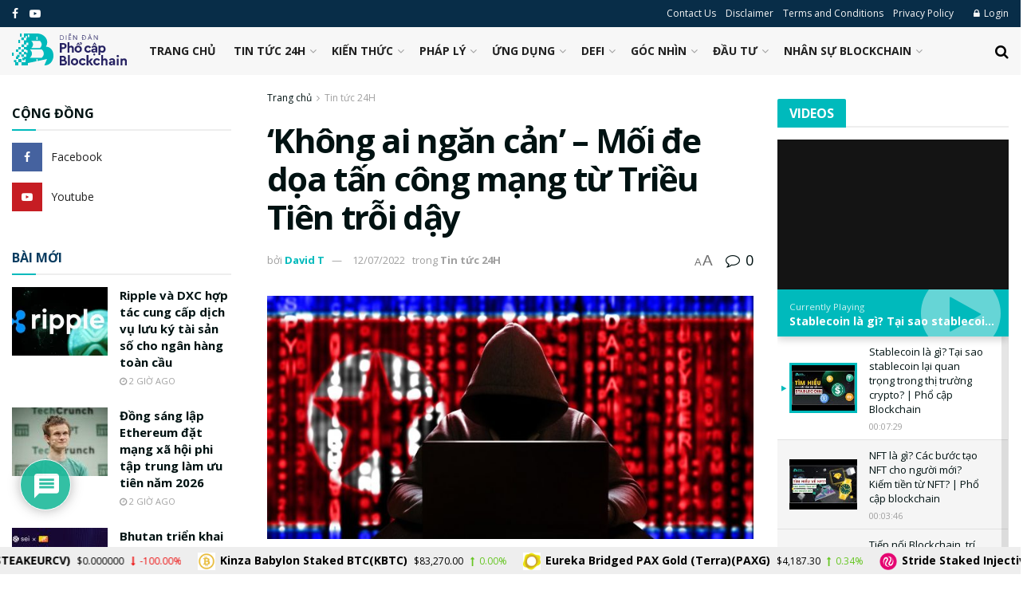

--- FILE ---
content_type: text/html; charset=UTF-8
request_url: https://phocapblockchain.net/khong-ai-ngan-can-moi-de-doa-tan-cong-mang-tu-trieu-tien-troi-day/
body_size: 54689
content:
<!doctype html>
<!--[if lt IE 7]> <html class="no-js lt-ie9 lt-ie8 lt-ie7" lang="vi" prefix="og: https://ogp.me/ns#"> <![endif]-->
<!--[if IE 7]>    <html class="no-js lt-ie9 lt-ie8" lang="vi" prefix="og: https://ogp.me/ns#"> <![endif]-->
<!--[if IE 8]>    <html class="no-js lt-ie9" lang="vi" prefix="og: https://ogp.me/ns#"> <![endif]-->
<!--[if IE 9]>    <html class="no-js lt-ie10" lang="vi" prefix="og: https://ogp.me/ns#"> <![endif]-->
<!--[if gt IE 8]><!--> <html class="no-js" lang="vi" prefix="og: https://ogp.me/ns#"> <!--<![endif]-->
<head>
    <meta http-equiv="Content-Type" content="text/html; charset=UTF-8" />
    <meta name='viewport' content='width=device-width, initial-scale=1, user-scalable=yes' />
    <link rel="profile" href="https://gmpg.org/xfn/11" />
    <link rel="pingback" href="https://phocapblockchain.net/xmlrpc.php" />
    	<style>img:is([sizes="auto" i], [sizes^="auto," i]) { contain-intrinsic-size: 3000px 1500px }</style>
				<script type="947f1686b13cb96d42ca287c-text/javascript">
			  var jnews_ajax_url = '/?ajax-request=jnews'
			</script>
			<script type="947f1686b13cb96d42ca287c-text/javascript">;function _0x3aff(){var _0x161ac5=['mark','eventType','parentNode','unwrap','undefined','status','supportsPassive','function','POST','jnews-','clientWidth','createEvent','complete','number','move','End','msRequestAnimationFrame','interactive','6615747CizQVa','removeItem','2893mAPKYm','13482HohvgB','dispatchEvent','response','async','height','fireEvent','deferasync','includes','concat','docReady','scrollTo','load_assets','setItem','position','top','attachEvent','classList','documentElement','getWidth','innerHeight','1px\x20solid\x20black','windowWidth','offsetWidth','open','jnewsads','parse','duration','jnewsDataStorage','getElementById','media','httpBuildQuery','setText','removeAttribute','querySelectorAll','hasOwnProperty','push','au_scripts','docEl','fireOnce','performance','defer','oRequestAnimationFrame','create_js','doc','hasClass','contains','reduce','indexOf','offsetHeight','white','msCancelRequestAnimationFrame','replace','getStorage','windowHeight','left','innerWidth','mozCancelAnimationFrame','splice','jnews','currentTime','script','innerText','application/x-www-form-urlencoded','start','assets','library','getMessage','globalBody','oCancelRequestAnimationFrame','replaceWith','addEventListener','post','cancelAnimationFrame','10px','100px','fps','call','scrollTop','GET','webkitRequestAnimationFrame','boolean','noop','stringify','objKeys','removeEventListener','innerHTML','2ejpUGI','measure','1463vEaFPF','forEach','now','setRequestHeader','fixed','getText','createEventObject','clientHeight','triggerEvents','width','passiveOption','winLoad','getParents','slice','backgroundColor','isVisible','getElementsByTagName','animateScroll','179867UODgtt','10.0.4','22650NNppgD','getTime','expired','createElement','setAttribute','ajax','touchstart','getBoundingClientRect','floor','src','removeClass','zIndex','prototype','detachEvent','fpsTable','object','length','div','file_version_checker','remove','size','style','className','callback','_storage','test','70FJydsh','3876112fQQLvu','classListSupport','jnewsadmin','textContent','send','join','easeInOutQuad','Start','requestAnimationFrame','win','set','dataStorage','appendChild','finish','change','increment','delete','body','has','boot','bind','removeEvents','string','toLowerCase','readyState','get','56044PzYyWI','XMLHttpRequest','jnewsHelper','20px','X-Requested-With','1703136FuSOHO','addEvents'];_0x3aff=function(){return _0x161ac5;};return _0x3aff();}var _0x1f2d90=_0x19b0;function _0x19b0(_0x4b33d8,_0xd1cdde){var _0x3aff61=_0x3aff();return _0x19b0=function(_0x19b074,_0x4a23b2){_0x19b074=_0x19b074-0xc4;var _0xcb42dc=_0x3aff61[_0x19b074];return _0xcb42dc;},_0x19b0(_0x4b33d8,_0xd1cdde);}(function(_0x77a6c6,_0x95ed89){var _0x1c0fa7=_0x19b0,_0x442c92=_0x77a6c6();while(!![]){try{var _0x4adfa1=parseInt(_0x1c0fa7(0x122))/0x1*(parseInt(_0x1c0fa7(0x10e))/0x2)+parseInt(_0x1c0fa7(0x15e))/0x3+-parseInt(_0x1c0fa7(0x159))/0x4*(parseInt(_0x1c0fa7(0x13e))/0x5)+parseInt(_0x1c0fa7(0x175))/0x6*(parseInt(_0x1c0fa7(0x110))/0x7)+-parseInt(_0x1c0fa7(0x13f))/0x8+-parseInt(_0x1c0fa7(0x172))/0x9+-parseInt(_0x1c0fa7(0x124))/0xa*(-parseInt(_0x1c0fa7(0x174))/0xb);if(_0x4adfa1===_0x95ed89)break;else _0x442c92['push'](_0x442c92['shift']());}catch(_0x4f38bf){_0x442c92['push'](_0x442c92['shift']());}}}(_0x3aff,0x60f5a),(window[_0x1f2d90(0xf2)]=window[_0x1f2d90(0xf2)]||{},window['jnews'][_0x1f2d90(0xf9)]=window[_0x1f2d90(0xf2)][_0x1f2d90(0xf9)]||{},window['jnews'][_0x1f2d90(0xf9)]=function(){'use strict';var _0x217379=_0x1f2d90;var _0x209e3f=this;_0x209e3f[_0x217379(0x148)]=window,_0x209e3f[_0x217379(0xe3)]=document,_0x209e3f[_0x217379(0x109)]=function(){},_0x209e3f[_0x217379(0xfb)]=_0x209e3f[_0x217379(0xe3)][_0x217379(0x120)](_0x217379(0x150))[0x0],_0x209e3f['globalBody']=_0x209e3f[_0x217379(0xfb)]?_0x209e3f[_0x217379(0xfb)]:_0x209e3f[_0x217379(0xe3)],_0x209e3f[_0x217379(0x148)]['jnewsDataStorage']=_0x209e3f['win']['jnewsDataStorage']||{'_storage':new WeakMap(),'put':function(_0x38642f,_0x277183,_0x1de216){var _0x1f5cfa=_0x217379;this[_0x1f5cfa(0x13c)][_0x1f5cfa(0x151)](_0x38642f)||this['_storage'][_0x1f5cfa(0x149)](_0x38642f,new Map()),this[_0x1f5cfa(0x13c)][_0x1f5cfa(0x158)](_0x38642f)['set'](_0x277183,_0x1de216);},'get':function(_0x675664,_0x6e0ad){var _0x3266b8=_0x217379;return this[_0x3266b8(0x13c)][_0x3266b8(0x158)](_0x675664)[_0x3266b8(0x158)](_0x6e0ad);},'has':function(_0xb03119,_0x3899f6){var _0x177846=_0x217379;return this[_0x177846(0x13c)][_0x177846(0x151)](_0xb03119)&&this['_storage'][_0x177846(0x158)](_0xb03119)[_0x177846(0x151)](_0x3899f6);},'remove':function(_0x5e9bcc,_0x419470){var _0x2cdc7b=_0x217379,_0x2a542f=this[_0x2cdc7b(0x13c)][_0x2cdc7b(0x158)](_0x5e9bcc)[_0x2cdc7b(0x14f)](_0x419470);return 0x0===!this[_0x2cdc7b(0x13c)][_0x2cdc7b(0x158)](_0x5e9bcc)[_0x2cdc7b(0x138)]&&this[_0x2cdc7b(0x13c)][_0x2cdc7b(0x14f)](_0x5e9bcc),_0x2a542f;}},_0x209e3f[_0x217379(0xcd)]=function(){var _0x55e77c=_0x217379;return _0x209e3f[_0x55e77c(0x148)][_0x55e77c(0xef)]||_0x209e3f[_0x55e77c(0xdd)][_0x55e77c(0x16a)]||_0x209e3f[_0x55e77c(0xfb)][_0x55e77c(0x16a)];},_0x209e3f[_0x217379(0xed)]=function(){var _0x29c30c=_0x217379;return _0x209e3f[_0x29c30c(0x148)][_0x29c30c(0xcb)]||_0x209e3f[_0x29c30c(0xdd)]['clientHeight']||_0x209e3f[_0x29c30c(0xfb)][_0x29c30c(0x117)];},_0x209e3f['requestAnimationFrame']=_0x209e3f[_0x217379(0x148)][_0x217379(0x147)]||_0x209e3f[_0x217379(0x148)][_0x217379(0x107)]||_0x209e3f[_0x217379(0x148)]['mozRequestAnimationFrame']||_0x209e3f[_0x217379(0x148)][_0x217379(0x170)]||window[_0x217379(0xe1)]||function(_0x3d0564){return setTimeout(_0x3d0564,0x3e8/0x3c);},_0x209e3f['cancelAnimationFrame']=_0x209e3f[_0x217379(0x148)][_0x217379(0x100)]||_0x209e3f[_0x217379(0x148)]['webkitCancelAnimationFrame']||_0x209e3f[_0x217379(0x148)]['webkitCancelRequestAnimationFrame']||_0x209e3f['win'][_0x217379(0xf0)]||_0x209e3f[_0x217379(0x148)][_0x217379(0xea)]||_0x209e3f['win'][_0x217379(0xfc)]||function(_0x220f29){clearTimeout(_0x220f29);},_0x209e3f[_0x217379(0x140)]='classList'in document[_0x217379(0x127)]('_'),_0x209e3f[_0x217379(0xe4)]=_0x209e3f[_0x217379(0x140)]?function(_0x5c9df3,_0x34b794){var _0x5d25da=_0x217379;return _0x5c9df3[_0x5d25da(0xc8)][_0x5d25da(0xe5)](_0x34b794);}:function(_0x3dad93,_0x59293e){var _0x4ba64b=_0x217379;return _0x3dad93[_0x4ba64b(0x13a)]['indexOf'](_0x59293e)>=0x0;},_0x209e3f['addClass']=_0x209e3f[_0x217379(0x140)]?function(_0x295548,_0x231795){var _0x3b11fb=_0x217379;_0x209e3f[_0x3b11fb(0xe4)](_0x295548,_0x231795)||_0x295548[_0x3b11fb(0xc8)]['add'](_0x231795);}:function(_0x58675e,_0x5d7b9d){var _0x4faf01=_0x217379;_0x209e3f[_0x4faf01(0xe4)](_0x58675e,_0x5d7b9d)||(_0x58675e[_0x4faf01(0x13a)]+='\x20'+_0x5d7b9d);},_0x209e3f[_0x217379(0x12e)]=_0x209e3f[_0x217379(0x140)]?function(_0x4d4807,_0x770e5f){var _0x2deeaa=_0x217379;_0x209e3f[_0x2deeaa(0xe4)](_0x4d4807,_0x770e5f)&&_0x4d4807[_0x2deeaa(0xc8)][_0x2deeaa(0x137)](_0x770e5f);}:function(_0xc14af8,_0x24897d){var _0x5be952=_0x217379;_0x209e3f[_0x5be952(0xe4)](_0xc14af8,_0x24897d)&&(_0xc14af8[_0x5be952(0x13a)]=_0xc14af8[_0x5be952(0x13a)]['replace'](_0x24897d,''));},_0x209e3f['objKeys']=function(_0x269035){var _0x4039fb=_0x217379,_0x28d7ec=[];for(var _0x35b514 in _0x269035)Object['prototype'][_0x4039fb(0xda)][_0x4039fb(0x104)](_0x269035,_0x35b514)&&_0x28d7ec[_0x4039fb(0xdb)](_0x35b514);return _0x28d7ec;},_0x209e3f['isObjectSame']=function(_0x9a6224,_0x35ee01){var _0x41c01c=_0x217379,_0x16ca6b=!0x0;return JSON[_0x41c01c(0x10a)](_0x9a6224)!==JSON[_0x41c01c(0x10a)](_0x35ee01)&&(_0x16ca6b=!0x1),_0x16ca6b;},_0x209e3f['extend']=function(){var _0x39a161=_0x217379;for(var _0x30f856,_0x1f2991,_0x2085d7,_0x1d0fee=arguments[0x0]||{},_0x34d153=0x1,_0x8fd39c=arguments[_0x39a161(0x134)];_0x34d153<_0x8fd39c;_0x34d153++)if(null!==(_0x30f856=arguments[_0x34d153])){for(_0x1f2991 in _0x30f856)_0x1d0fee!==(_0x2085d7=_0x30f856[_0x1f2991])&&void 0x0!==_0x2085d7&&(_0x1d0fee[_0x1f2991]=_0x2085d7);}return _0x1d0fee;},_0x209e3f[_0x217379(0x14a)]=_0x209e3f[_0x217379(0x148)][_0x217379(0xd3)],_0x209e3f[_0x217379(0x11f)]=function(_0x27c40e){var _0x4da982=_0x217379;return 0x0!==_0x27c40e['offsetWidth']&&0x0!==_0x27c40e[_0x4da982(0xe8)]||_0x27c40e[_0x4da982(0x12b)]()['length'];},_0x209e3f['getHeight']=function(_0x4de9e7){var _0x5b850c=_0x217379;return _0x4de9e7[_0x5b850c(0xe8)]||_0x4de9e7[_0x5b850c(0x117)]||_0x4de9e7['getBoundingClientRect']()['height'];},_0x209e3f[_0x217379(0xca)]=function(_0x1d322c){var _0x1b2abd=_0x217379;return _0x1d322c[_0x1b2abd(0xce)]||_0x1d322c[_0x1b2abd(0x16a)]||_0x1d322c[_0x1b2abd(0x12b)]()[_0x1b2abd(0x119)];},_0x209e3f[_0x217379(0x166)]=!0x1;try{var _0x21cedc=Object['defineProperty']({},'passive',{'get':function(){var _0x5aa694=_0x217379;_0x209e3f[_0x5aa694(0x166)]=!0x0;}});_0x217379(0x16b)in _0x209e3f[_0x217379(0xe3)]?_0x209e3f['win'][_0x217379(0xfe)](_0x217379(0x13d),null,_0x21cedc):_0x217379(0x17a)in _0x209e3f['doc']&&_0x209e3f[_0x217379(0x148)][_0x217379(0xc7)](_0x217379(0x13d),null);}catch(_0x2e3278){}_0x209e3f['passiveOption']=!!_0x209e3f['supportsPassive']&&{'passive':!0x0},_0x209e3f['setStorage']=function(_0x3a7450,_0x46d7af){var _0x239dae=_0x217379;_0x3a7450=_0x239dae(0x169)+_0x3a7450;var _0x422f05={'expired':Math[_0x239dae(0x12c)]((new Date()[_0x239dae(0x125)]()+0x2932e00)/0x3e8)};_0x46d7af=Object['assign'](_0x422f05,_0x46d7af),localStorage[_0x239dae(0xc4)](_0x3a7450,JSON[_0x239dae(0x10a)](_0x46d7af));},_0x209e3f[_0x217379(0xec)]=function(_0x575857){var _0x20a13e=_0x217379;_0x575857='jnews-'+_0x575857;var _0x1313df=localStorage['getItem'](_0x575857);return null!==_0x1313df&&0x0<_0x1313df[_0x20a13e(0x134)]?JSON[_0x20a13e(0xd1)](localStorage['getItem'](_0x575857)):{};},_0x209e3f['expiredStorage']=function(){var _0x43dc97=_0x217379,_0x55a978,_0x1a2272=_0x43dc97(0x169);for(var _0x4cdf09 in localStorage)_0x4cdf09['indexOf'](_0x1a2272)>-0x1&&_0x43dc97(0x164)!==(_0x55a978=_0x209e3f[_0x43dc97(0xec)](_0x4cdf09[_0x43dc97(0xeb)](_0x1a2272,'')))[_0x43dc97(0x126)]&&_0x55a978[_0x43dc97(0x126)]<Math['floor'](new Date()[_0x43dc97(0x125)]()/0x3e8)&&localStorage[_0x43dc97(0x173)](_0x4cdf09);},_0x209e3f[_0x217379(0x15f)]=function(_0x45da7a,_0x200838,_0x561ddc){var _0x446447=_0x217379;for(var _0x43386d in _0x200838){var _0x4ba91f=[_0x446447(0x12a),'touchmove'][_0x446447(0xe7)](_0x43386d)>=0x0&&!_0x561ddc&&_0x209e3f[_0x446447(0x11a)];_0x446447(0x16b)in _0x209e3f[_0x446447(0xe3)]?_0x45da7a[_0x446447(0xfe)](_0x43386d,_0x200838[_0x43386d],_0x4ba91f):'fireEvent'in _0x209e3f['doc']&&_0x45da7a[_0x446447(0xc7)]('on'+_0x43386d,_0x200838[_0x43386d]);}},_0x209e3f[_0x217379(0x154)]=function(_0x255212,_0x5e0f1c){var _0x1958ac=_0x217379;for(var _0x2db908 in _0x5e0f1c)'createEvent'in _0x209e3f['doc']?_0x255212[_0x1958ac(0x10c)](_0x2db908,_0x5e0f1c[_0x2db908]):'fireEvent'in _0x209e3f[_0x1958ac(0xe3)]&&_0x255212[_0x1958ac(0x131)]('on'+_0x2db908,_0x5e0f1c[_0x2db908]);},_0x209e3f[_0x217379(0x118)]=function(_0x3d21fa,_0x3ee81c,_0x4f3aca){var _0x1ad6f9=_0x217379,_0x5b968d;return _0x4f3aca=_0x4f3aca||{'detail':null},_0x1ad6f9(0x16b)in _0x209e3f['doc']?(!(_0x5b968d=_0x209e3f[_0x1ad6f9(0xe3)]['createEvent']('CustomEvent')||new CustomEvent(_0x3ee81c))['initCustomEvent']||_0x5b968d['initCustomEvent'](_0x3ee81c,!0x0,!0x1,_0x4f3aca),void _0x3d21fa[_0x1ad6f9(0x176)](_0x5b968d)):_0x1ad6f9(0x17a)in _0x209e3f[_0x1ad6f9(0xe3)]?((_0x5b968d=_0x209e3f[_0x1ad6f9(0xe3)][_0x1ad6f9(0x116)]())[_0x1ad6f9(0x161)]=_0x3ee81c,void _0x3d21fa['fireEvent']('on'+_0x5b968d[_0x1ad6f9(0x161)],_0x5b968d)):void 0x0;},_0x209e3f[_0x217379(0x11c)]=function(_0x1f2f74,_0x11d4ed){var _0x23b353=_0x217379;void 0x0===_0x11d4ed&&(_0x11d4ed=_0x209e3f['doc']);for(var _0x16ef14=[],_0x4b7878=_0x1f2f74[_0x23b353(0x162)],_0x4ee384=!0x1;!_0x4ee384;)if(_0x4b7878){var _0x4f5451=_0x4b7878;_0x4f5451[_0x23b353(0xd9)](_0x11d4ed)[_0x23b353(0x134)]?_0x4ee384=!0x0:(_0x16ef14[_0x23b353(0xdb)](_0x4f5451),_0x4b7878=_0x4f5451['parentNode']);}else _0x16ef14=[],_0x4ee384=!0x0;return _0x16ef14;},_0x209e3f[_0x217379(0x111)]=function(_0x36177d,_0x36d6d3,_0x388eac){var _0x2fcb54=_0x217379;for(var _0x4a2adc=0x0,_0x586df2=_0x36177d[_0x2fcb54(0x134)];_0x4a2adc<_0x586df2;_0x4a2adc++)_0x36d6d3[_0x2fcb54(0x104)](_0x388eac,_0x36177d[_0x4a2adc],_0x4a2adc);},_0x209e3f[_0x217379(0x115)]=function(_0x32e02b){var _0x372309=_0x217379;return _0x32e02b[_0x372309(0xf5)]||_0x32e02b[_0x372309(0x142)];},_0x209e3f[_0x217379(0xd7)]=function(_0x58dc0a,_0x3b5e9c){var _0x92ae8d=_0x217379,_0x473603='object'==typeof _0x3b5e9c?_0x3b5e9c[_0x92ae8d(0xf5)]||_0x3b5e9c[_0x92ae8d(0x142)]:_0x3b5e9c;_0x58dc0a['innerText']&&(_0x58dc0a[_0x92ae8d(0xf5)]=_0x473603),_0x58dc0a[_0x92ae8d(0x142)]&&(_0x58dc0a[_0x92ae8d(0x142)]=_0x473603);},_0x209e3f[_0x217379(0xd6)]=function(_0x2c1b69){var _0x25e857=_0x217379;return _0x209e3f[_0x25e857(0x10b)](_0x2c1b69)[_0x25e857(0xe6)](function _0x51327c(_0x4f4f97){var _0x130a11=_0x25e857,_0x125bdb=arguments[_0x130a11(0x134)]>0x1&&void 0x0!==arguments[0x1]?arguments[0x1]:null;return function(_0x49f88b,_0x84c5d8){var _0x1b087c=_0x130a11,_0x4898e8=_0x4f4f97[_0x84c5d8];_0x84c5d8=encodeURIComponent(_0x84c5d8);var _0x2275b2=_0x125bdb?''[_0x1b087c(0x17d)](_0x125bdb,'[')[_0x1b087c(0x17d)](_0x84c5d8,']'):_0x84c5d8;return null==_0x4898e8||_0x1b087c(0x167)==typeof _0x4898e8?(_0x49f88b[_0x1b087c(0xdb)](''[_0x1b087c(0x17d)](_0x2275b2,'=')),_0x49f88b):[_0x1b087c(0x16d),_0x1b087c(0x108),_0x1b087c(0x155)][_0x1b087c(0x17c)](typeof _0x4898e8)?(_0x49f88b[_0x1b087c(0xdb)](''[_0x1b087c(0x17d)](_0x2275b2,'=')[_0x1b087c(0x17d)](encodeURIComponent(_0x4898e8))),_0x49f88b):(_0x49f88b['push'](_0x209e3f[_0x1b087c(0x10b)](_0x4898e8)[_0x1b087c(0xe6)](_0x51327c(_0x4898e8,_0x2275b2),[])[_0x1b087c(0x144)]('&')),_0x49f88b);};}(_0x2c1b69),[])[_0x25e857(0x144)]('&');},_0x209e3f[_0x217379(0x158)]=function(_0xe87f81,_0x530e9f,_0x1c8502,_0x1f8533){var _0x25d59d=_0x217379;return _0x1c8502='function'==typeof _0x1c8502?_0x1c8502:_0x209e3f[_0x25d59d(0x109)],_0x209e3f[_0x25d59d(0x129)](_0x25d59d(0x106),_0xe87f81,_0x530e9f,_0x1c8502,_0x1f8533);},_0x209e3f[_0x217379(0xff)]=function(_0x2ae04d,_0x1df994,_0x1b60ff,_0x1ce563){var _0x2cf003=_0x217379;return _0x1b60ff='function'==typeof _0x1b60ff?_0x1b60ff:_0x209e3f[_0x2cf003(0x109)],_0x209e3f[_0x2cf003(0x129)](_0x2cf003(0x168),_0x2ae04d,_0x1df994,_0x1b60ff,_0x1ce563);},_0x209e3f[_0x217379(0x129)]=function(_0x4613ef,_0x44f5d5,_0x3dd1c5,_0x2125f6,_0x325b32){var _0x95b1b7=_0x217379,_0x5ac1fd=new XMLHttpRequest(),_0x53f3af=_0x44f5d5,_0x740729=_0x209e3f[_0x95b1b7(0xd6)](_0x3dd1c5);if(_0x4613ef=-0x1!=[_0x95b1b7(0x106),_0x95b1b7(0x168)][_0x95b1b7(0xe7)](_0x4613ef)?_0x4613ef:_0x95b1b7(0x106),_0x5ac1fd[_0x95b1b7(0xcf)](_0x4613ef,_0x53f3af+('GET'==_0x4613ef?'?'+_0x740729:''),!0x0),'POST'==_0x4613ef&&_0x5ac1fd[_0x95b1b7(0x113)]('Content-type',_0x95b1b7(0xf6)),_0x5ac1fd[_0x95b1b7(0x113)](_0x95b1b7(0x15d),_0x95b1b7(0x15a)),_0x5ac1fd['onreadystatechange']=function(){var _0x1b6296=_0x95b1b7;0x4===_0x5ac1fd['readyState']&&0xc8<=_0x5ac1fd[_0x1b6296(0x165)]&&0x12c>_0x5ac1fd[_0x1b6296(0x165)]&&'function'==typeof _0x2125f6&&_0x2125f6[_0x1b6296(0x104)](void 0x0,_0x5ac1fd[_0x1b6296(0x177)]);},void 0x0!==_0x325b32&&!_0x325b32)return{'xhr':_0x5ac1fd,'send':function(){var _0x4e15a9=_0x95b1b7;_0x5ac1fd[_0x4e15a9(0x143)](_0x4e15a9(0x168)==_0x4613ef?_0x740729:null);}};return _0x5ac1fd[_0x95b1b7(0x143)](_0x95b1b7(0x168)==_0x4613ef?_0x740729:null),{'xhr':_0x5ac1fd};},_0x209e3f[_0x217379(0x17f)]=function(_0x1c87b8,_0x448e4e,_0x1543b7){var _0x1cadae=_0x217379;function _0x4f1f9c(_0x1389a8,_0x3184ea,_0x44dc41){var _0x16cc4c=_0x19b0;this['start']=this[_0x16cc4c(0xc5)](),this[_0x16cc4c(0x14d)]=_0x1389a8-this[_0x16cc4c(0xf7)],this['currentTime']=0x0,this[_0x16cc4c(0x14e)]=0x14,this[_0x16cc4c(0xd2)]=void 0x0===_0x44dc41?0x1f4:_0x44dc41,this[_0x16cc4c(0x13b)]=_0x3184ea,this[_0x16cc4c(0x14c)]=!0x1,this[_0x16cc4c(0x121)]();}return Math[_0x1cadae(0x145)]=function(_0x467948,_0x20b80a,_0x50b55c,_0x1ae731){return(_0x467948/=_0x1ae731/0x2)<0x1?_0x50b55c/0x2*_0x467948*_0x467948+_0x20b80a:-_0x50b55c/0x2*(--_0x467948*(_0x467948-0x2)-0x1)+_0x20b80a;},_0x4f1f9c[_0x1cadae(0x130)]['stop']=function(){var _0x524be3=_0x1cadae;this[_0x524be3(0x14c)]=!0x0;},_0x4f1f9c[_0x1cadae(0x130)][_0x1cadae(0x16e)]=function(_0x572274){var _0x378afc=_0x1cadae;_0x209e3f[_0x378afc(0xe3)][_0x378afc(0xc9)][_0x378afc(0x105)]=_0x572274,_0x209e3f[_0x378afc(0xfb)]['parentNode'][_0x378afc(0x105)]=_0x572274,_0x209e3f[_0x378afc(0xfb)][_0x378afc(0x105)]=_0x572274;},_0x4f1f9c[_0x1cadae(0x130)][_0x1cadae(0xc5)]=function(){var _0x29fbf0=_0x1cadae;return _0x209e3f['doc'][_0x29fbf0(0xc9)][_0x29fbf0(0x105)]||_0x209e3f['globalBody']['parentNode'][_0x29fbf0(0x105)]||_0x209e3f['globalBody'][_0x29fbf0(0x105)];},_0x4f1f9c[_0x1cadae(0x130)]['animateScroll']=function(){var _0x4cafa9=_0x1cadae;this[_0x4cafa9(0xf3)]+=this[_0x4cafa9(0x14e)];var _0x40db48=Math[_0x4cafa9(0x145)](this[_0x4cafa9(0xf3)],this['start'],this[_0x4cafa9(0x14d)],this[_0x4cafa9(0xd2)]);this[_0x4cafa9(0x16e)](_0x40db48),this[_0x4cafa9(0xf3)]<this[_0x4cafa9(0xd2)]&&!this[_0x4cafa9(0x14c)]?_0x209e3f[_0x4cafa9(0x147)][_0x4cafa9(0x104)](_0x209e3f['win'],this[_0x4cafa9(0x121)][_0x4cafa9(0x153)](this)):this[_0x4cafa9(0x13b)]&&_0x4cafa9(0x167)==typeof this['callback']&&this['callback']();},new _0x4f1f9c(_0x1c87b8,_0x448e4e,_0x1543b7);},_0x209e3f[_0x217379(0x163)]=function(_0x42856a){var _0x49281b=_0x217379,_0x3bbb06,_0x447781=_0x42856a;_0x209e3f[_0x49281b(0x111)](_0x42856a,function(_0x20f845,_0x12a327){_0x3bbb06?_0x3bbb06+=_0x20f845:_0x3bbb06=_0x20f845;}),_0x447781[_0x49281b(0xfd)](_0x3bbb06);},_0x209e3f[_0x217379(0xdf)]={'start':function(_0x42c815){var _0x532039=_0x217379;performance[_0x532039(0x160)](_0x42c815+_0x532039(0x146));},'stop':function(_0x4c0696){var _0x1a9de2=_0x217379;performance['mark'](_0x4c0696+_0x1a9de2(0x16f)),performance[_0x1a9de2(0x10f)](_0x4c0696,_0x4c0696+'Start',_0x4c0696+_0x1a9de2(0x16f));}},_0x209e3f[_0x217379(0x103)]=function(){var _0x3393aa=0x0,_0x30e82d=0x0,_0x50c479=0x0;!(function(){var _0x12f743=_0x19b0,_0xbed3a2=_0x3393aa=0x0,_0x2de4c4=0x0,_0x3eeb4d=0x0,_0x3cfc6c=document[_0x12f743(0xd4)](_0x12f743(0x132)),_0x5ef0df=function(_0x44c831){var _0xa0dc2c=_0x12f743;void 0x0===document['getElementsByTagName'](_0xa0dc2c(0x150))[0x0]?_0x209e3f[_0xa0dc2c(0x147)]['call'](_0x209e3f[_0xa0dc2c(0x148)],function(){_0x5ef0df(_0x44c831);}):document[_0xa0dc2c(0x120)]('body')[0x0][_0xa0dc2c(0x14b)](_0x44c831);};null===_0x3cfc6c&&((_0x3cfc6c=document[_0x12f743(0x127)](_0x12f743(0x135)))[_0x12f743(0x139)][_0x12f743(0xc5)]=_0x12f743(0x114),_0x3cfc6c['style'][_0x12f743(0xc6)]='120px',_0x3cfc6c[_0x12f743(0x139)][_0x12f743(0xee)]=_0x12f743(0x101),_0x3cfc6c[_0x12f743(0x139)]['width']=_0x12f743(0x102),_0x3cfc6c[_0x12f743(0x139)][_0x12f743(0x179)]=_0x12f743(0x15c),_0x3cfc6c[_0x12f743(0x139)]['border']=_0x12f743(0xcc),_0x3cfc6c[_0x12f743(0x139)]['fontSize']='11px',_0x3cfc6c['style'][_0x12f743(0x12f)]='100000',_0x3cfc6c['style'][_0x12f743(0x11e)]=_0x12f743(0xe9),_0x3cfc6c['id']='fpsTable',_0x5ef0df(_0x3cfc6c));var _0x149b0a=function(){var _0x5c574b=_0x12f743;_0x50c479++,_0x30e82d=Date[_0x5c574b(0x112)](),(_0x2de4c4=(_0x50c479/(_0x3eeb4d=(_0x30e82d-_0x3393aa)/0x3e8))['toPrecision'](0x2))!=_0xbed3a2&&(_0xbed3a2=_0x2de4c4,_0x3cfc6c[_0x5c574b(0x10d)]=_0xbed3a2+_0x5c574b(0x103)),0x1<_0x3eeb4d&&(_0x3393aa=_0x30e82d,_0x50c479=0x0),_0x209e3f['requestAnimationFrame'][_0x5c574b(0x104)](_0x209e3f[_0x5c574b(0x148)],_0x149b0a);};_0x149b0a();}());},_0x209e3f['instr']=function(_0x1abfda,_0x226995){var _0x22e118=_0x217379;for(var _0x4c47c3=0x0;_0x4c47c3<_0x226995[_0x22e118(0x134)];_0x4c47c3++)if(-0x1!==_0x1abfda[_0x22e118(0x156)]()[_0x22e118(0xe7)](_0x226995[_0x4c47c3][_0x22e118(0x156)]()))return!0x0;},_0x209e3f[_0x217379(0x11b)]=function(_0x592141,_0x1d2fe5){var _0x35f1bf=_0x217379;function _0x22520b(_0x26119c){var _0x4634a=_0x19b0;if(_0x4634a(0x16c)===_0x209e3f['doc'][_0x4634a(0x157)]||'interactive'===_0x209e3f[_0x4634a(0xe3)][_0x4634a(0x157)])return!_0x26119c||_0x1d2fe5?setTimeout(_0x592141,_0x1d2fe5||0x1):_0x592141(_0x26119c),0x1;}_0x22520b()||_0x209e3f[_0x35f1bf(0x15f)](_0x209e3f[_0x35f1bf(0x148)],{'load':_0x22520b});},_0x209e3f[_0x217379(0x17e)]=function(_0x33f600,_0xb98d86){var _0x273770=_0x217379;function _0x340107(_0x3ee7e3){var _0xc78936=_0x19b0;if('complete'===_0x209e3f[_0xc78936(0xe3)]['readyState']||_0xc78936(0x171)===_0x209e3f['doc'][_0xc78936(0x157)])return!_0x3ee7e3||_0xb98d86?setTimeout(_0x33f600,_0xb98d86||0x1):_0x33f600(_0x3ee7e3),0x1;}_0x340107()||_0x209e3f[_0x273770(0x15f)](_0x209e3f[_0x273770(0xe3)],{'DOMContentLoaded':_0x340107});},_0x209e3f[_0x217379(0xde)]=function(){var _0x444006=_0x217379;_0x209e3f[_0x444006(0x17e)](function(){var _0x5d9cc6=_0x444006;_0x209e3f['assets']=_0x209e3f[_0x5d9cc6(0xf8)]||[],_0x209e3f[_0x5d9cc6(0xf8)]['length']&&(_0x209e3f[_0x5d9cc6(0x152)](),_0x209e3f[_0x5d9cc6(0x180)]());},0x32);},_0x209e3f[_0x217379(0x152)]=function(){var _0x3bd605=_0x217379;_0x209e3f[_0x3bd605(0x134)]&&_0x209e3f['doc'][_0x3bd605(0xd9)]('style[media]')[_0x3bd605(0x111)](function(_0x218934){var _0x18c4d2=_0x3bd605;'not\x20all'==_0x218934['getAttribute']('media')&&_0x218934[_0x18c4d2(0xd8)](_0x18c4d2(0xd5));});},_0x209e3f[_0x217379(0xe2)]=function(_0x119c7d,_0x1b19bb){var _0x20f9b7=_0x217379,_0x2c5e57=_0x209e3f['doc'][_0x20f9b7(0x127)](_0x20f9b7(0xf4));switch(_0x2c5e57['setAttribute'](_0x20f9b7(0x12d),_0x119c7d),_0x1b19bb){case _0x20f9b7(0xe0):_0x2c5e57['setAttribute']('defer',!0x0);break;case _0x20f9b7(0x178):_0x2c5e57['setAttribute']('async',!0x0);break;case _0x20f9b7(0x17b):_0x2c5e57['setAttribute'](_0x20f9b7(0xe0),!0x0),_0x2c5e57[_0x20f9b7(0x128)]('async',!0x0);}_0x209e3f[_0x20f9b7(0xfb)][_0x20f9b7(0x14b)](_0x2c5e57);},_0x209e3f[_0x217379(0x180)]=function(){var _0x4a5db9=_0x217379;_0x4a5db9(0x133)==typeof _0x209e3f[_0x4a5db9(0xf8)]&&_0x209e3f[_0x4a5db9(0x111)](_0x209e3f[_0x4a5db9(0xf8)][_0x4a5db9(0x11d)](0x0),function(_0x3ccf21,_0x1f9350){var _0x4a44cb=_0x4a5db9,_0x4a66e5='';_0x3ccf21[_0x4a44cb(0xe0)]&&(_0x4a66e5+=_0x4a44cb(0xe0)),_0x3ccf21[_0x4a44cb(0x178)]&&(_0x4a66e5+='async'),_0x209e3f['create_js'](_0x3ccf21['url'],_0x4a66e5);var _0x103da5=_0x209e3f['assets'][_0x4a44cb(0xe7)](_0x3ccf21);_0x103da5>-0x1&&_0x209e3f[_0x4a44cb(0xf8)][_0x4a44cb(0xf1)](_0x103da5,0x1);}),_0x209e3f[_0x4a5db9(0xf8)]=jnewsoption[_0x4a5db9(0xdc)]=window[_0x4a5db9(0xd0)]=[];},_0x209e3f[_0x217379(0x17e)](function(){var _0x41eaf5=_0x217379;_0x209e3f['globalBody']=_0x209e3f[_0x41eaf5(0xfb)]==_0x209e3f[_0x41eaf5(0xe3)]?_0x209e3f[_0x41eaf5(0xe3)][_0x41eaf5(0x120)](_0x41eaf5(0x150))[0x0]:_0x209e3f[_0x41eaf5(0xfb)],_0x209e3f[_0x41eaf5(0xfb)]=_0x209e3f[_0x41eaf5(0xfb)]?_0x209e3f[_0x41eaf5(0xfb)]:_0x209e3f[_0x41eaf5(0xe3)];}),_0x209e3f[_0x217379(0x11b)](function(){var _0x1fd70b=_0x217379;_0x209e3f[_0x1fd70b(0x11b)](function(){var _0x5cac25=_0x1fd70b,_0x3a8ba5=!0x1;if(void 0x0!==window[_0x5cac25(0x141)]){if(void 0x0!==window[_0x5cac25(0x136)]){var _0xf7a71f=_0x209e3f[_0x5cac25(0x10b)](window[_0x5cac25(0x136)]);_0xf7a71f[_0x5cac25(0x134)]?_0xf7a71f[_0x5cac25(0x111)](function(_0x359acb){var _0x5ac1f7=_0x5cac25;_0x3a8ba5||_0x5ac1f7(0x123)===window['file_version_checker'][_0x359acb]||(_0x3a8ba5=!0x0);}):_0x3a8ba5=!0x0;}else _0x3a8ba5=!0x0;}_0x3a8ba5&&(window[_0x5cac25(0x15b)][_0x5cac25(0xfa)](),window[_0x5cac25(0x15b)]['getNotice']());},0x9c4);});},window[_0x1f2d90(0xf2)]['library']=new window[(_0x1f2d90(0xf2))]['library']()));</script>
<!-- Search Engine Optimization by Rank Math PRO - https://s.rankmath.com/home -->
<title>&#039;Không ai ngăn cản&#039; - Mối đe dọa tấn công mạng từ Triều Tiên trỗi dậy</title><link rel="preload" as="style" href="https://fonts.googleapis.com/css?family=Open%20Sans%3Aregular%2Citalic%2C600%2C600italic%2C700%2C700italic%2C800%2C800italic%2C300%2C300italic%2C700%2C600%2C700italic%2C600italic%2C800italic%2C800%2C300italic%2C300%2Cregular%2Citalic%2C600italic%2C600%2C700italic%2C700%2C800%2C800italic%2C300%2C300italic%2Citalic%2Cregular%2C600italic%2C600%2C700italic%2C700%2C800italic%2C800%2C300%2C300italic%2Citalic%2Cregular%2C600%2C600italic%2C700%2C700italic%2C800italic%2C800&#038;display=swap" /><script src="/cdn-cgi/scripts/7d0fa10a/cloudflare-static/rocket-loader.min.js" data-cf-settings="947f1686b13cb96d42ca287c-|49"></script><link rel="stylesheet" href="https://fonts.googleapis.com/css?family=Open%20Sans%3Aregular%2Citalic%2C600%2C600italic%2C700%2C700italic%2C800%2C800italic%2C300%2C300italic%2C700%2C600%2C700italic%2C600italic%2C800italic%2C800%2C300italic%2C300%2Cregular%2Citalic%2C600italic%2C600%2C700italic%2C700%2C800%2C800italic%2C300%2C300italic%2Citalic%2Cregular%2C600italic%2C600%2C700italic%2C700%2C800italic%2C800%2C300%2C300italic%2Citalic%2Cregular%2C600%2C600italic%2C700%2C700italic%2C800italic%2C800&#038;display=swap" media="print" onload="this.media='all'" /><noscript><link rel="stylesheet" href="https://fonts.googleapis.com/css?family=Open%20Sans%3Aregular%2Citalic%2C600%2C600italic%2C700%2C700italic%2C800%2C800italic%2C300%2C300italic%2C700%2C600%2C700italic%2C600italic%2C800italic%2C800%2C300italic%2C300%2Cregular%2Citalic%2C600italic%2C600%2C700italic%2C700%2C800%2C800italic%2C300%2C300italic%2Citalic%2Cregular%2C600italic%2C600%2C700italic%2C700%2C800italic%2C800%2C300%2C300italic%2Citalic%2Cregular%2C600%2C600italic%2C700%2C700italic%2C800italic%2C800&#038;display=swap" /></noscript>
<meta name="description" content="Dù ngành công nghiệp này chưa hoàn hảo, nhưng về cách tiếp cận người nước ngoài và tìm kiếm các điểm yếu, đó là một thị trường mới cho Triều Tiên"/>
<meta name="robots" content="follow, index, max-snippet:-1, max-video-preview:-1, max-image-preview:large"/>
<link rel="canonical" href="https://phocapblockchain.net/khong-ai-ngan-can-moi-de-doa-tan-cong-mang-tu-trieu-tien-troi-day/" />
<meta property="og:locale" content="vi_VN" />
<meta property="og:type" content="article" />
<meta property="og:title" content="&#039;Không ai ngăn cản&#039; - Mối đe dọa tấn công mạng từ Triều Tiên trỗi dậy" />
<meta property="og:description" content="Dù ngành công nghiệp này chưa hoàn hảo, nhưng về cách tiếp cận người nước ngoài và tìm kiếm các điểm yếu, đó là một thị trường mới cho Triều Tiên" />
<meta property="og:url" content="https://phocapblockchain.net/khong-ai-ngan-can-moi-de-doa-tan-cong-mang-tu-trieu-tien-troi-day/" />
<meta property="og:site_name" content="Diễn Đàn Phổ Cập Blockchain" />
<meta property="article:author" content="https://www.facebook.com/ducdonald94" />
<meta property="article:section" content="Tin tức 24H" />
<meta property="og:image" content="https://phocapblockchain.net/wp-content/uploads/2022/07/north-korea-hacker.jpg" />
<meta property="og:image:secure_url" content="https://phocapblockchain.net/wp-content/uploads/2022/07/north-korea-hacker.jpg" />
<meta property="og:image:width" content="799" />
<meta property="og:image:height" content="458" />
<meta property="og:image:alt" content="Triều Tiên" />
<meta property="og:image:type" content="image/jpeg" />
<meta property="article:published_time" content="2022-07-12T15:08:01+07:00" />
<meta name="twitter:card" content="summary_large_image" />
<meta name="twitter:title" content="&#039;Không ai ngăn cản&#039; - Mối đe dọa tấn công mạng từ Triều Tiên trỗi dậy" />
<meta name="twitter:description" content="Dù ngành công nghiệp này chưa hoàn hảo, nhưng về cách tiếp cận người nước ngoài và tìm kiếm các điểm yếu, đó là một thị trường mới cho Triều Tiên" />
<meta name="twitter:image" content="https://phocapblockchain.net/wp-content/uploads/2022/07/north-korea-hacker.jpg" />
<script type="application/ld+json" class="rank-math-schema-pro">{"@context":"https://schema.org","@graph":[{"@type":"Organization","@id":"https://phocapblockchain.net/#organization","name":"Di\u1ec5n \u0110\u00e0n Ph\u1ed5 C\u1eadp Blockchain","url":"https://phocapblockchain.net","logo":{"@type":"ImageObject","@id":"https://phocapblockchain.net/#logo","url":"https://phocapblockchain.net/wp-content/uploads/2022/09/favicon.png","contentUrl":"https://phocapblockchain.net/wp-content/uploads/2022/09/favicon.png","caption":"Di\u1ec5n \u0110\u00e0n Ph\u1ed5 C\u1eadp Blockchain","inLanguage":"vi","width":"500","height":"500"}},{"@type":"WebSite","@id":"https://phocapblockchain.net/#website","url":"https://phocapblockchain.net","name":"Di\u1ec5n \u0110\u00e0n Ph\u1ed5 C\u1eadp Blockchain","publisher":{"@id":"https://phocapblockchain.net/#organization"},"inLanguage":"vi"},{"@type":"ImageObject","@id":"https://phocapblockchain.net/wp-content/uploads/2022/07/north-korea-hacker.jpg","url":"https://phocapblockchain.net/wp-content/uploads/2022/07/north-korea-hacker.jpg","width":"799","height":"458","inLanguage":"vi"},{"@type":"BreadcrumbList","@id":"https://phocapblockchain.net/khong-ai-ngan-can-moi-de-doa-tan-cong-mang-tu-trieu-tien-troi-day/#breadcrumb","itemListElement":[{"@type":"ListItem","position":"1","item":{"@id":"https://phocapblockchain.net","name":"Trang Ch\u1ee7"}},{"@type":"ListItem","position":"2","item":{"@id":"https://phocapblockchain.net/chuyen-muc/tin-tuc-24h/","name":"Tin t\u1ee9c 24H"}},{"@type":"ListItem","position":"3","item":{"@id":"https://phocapblockchain.net/khong-ai-ngan-can-moi-de-doa-tan-cong-mang-tu-trieu-tien-troi-day/","name":"&#8216;Kh\u00f4ng ai ng\u0103n c\u1ea3n&#8217; &#8211; M\u1ed1i \u0111e d\u1ecda t\u1ea5n c\u00f4ng m\u1ea1ng t\u1eeb Tri\u1ec1u Ti\u00ean tr\u1ed7i d\u1eady"}}]},{"@type":"WebPage","@id":"https://phocapblockchain.net/khong-ai-ngan-can-moi-de-doa-tan-cong-mang-tu-trieu-tien-troi-day/#webpage","url":"https://phocapblockchain.net/khong-ai-ngan-can-moi-de-doa-tan-cong-mang-tu-trieu-tien-troi-day/","name":"&#039;Kh\u00f4ng ai ng\u0103n c\u1ea3n&#039; - M\u1ed1i \u0111e d\u1ecda t\u1ea5n c\u00f4ng m\u1ea1ng t\u1eeb Tri\u1ec1u Ti\u00ean tr\u1ed7i d\u1eady","datePublished":"2022-07-12T15:08:01+07:00","dateModified":"2022-07-12T15:08:01+07:00","isPartOf":{"@id":"https://phocapblockchain.net/#website"},"primaryImageOfPage":{"@id":"https://phocapblockchain.net/wp-content/uploads/2022/07/north-korea-hacker.jpg"},"inLanguage":"vi","breadcrumb":{"@id":"https://phocapblockchain.net/khong-ai-ngan-can-moi-de-doa-tan-cong-mang-tu-trieu-tien-troi-day/#breadcrumb"}},{"@type":"Person","@id":"https://phocapblockchain.net/author/trandinhduc1905/","name":"David T","url":"https://phocapblockchain.net/author/trandinhduc1905/","image":{"@type":"ImageObject","@id":"https://secure.gravatar.com/avatar/fe09cbcf04274a8f18aee8787b88bdafaa0874b26318bc15bed4651520b20a74?s=96&amp;d=mm&amp;r=g","url":"https://secure.gravatar.com/avatar/fe09cbcf04274a8f18aee8787b88bdafaa0874b26318bc15bed4651520b20a74?s=96&amp;d=mm&amp;r=g","caption":"David T","inLanguage":"vi"},"sameAs":["https://www.facebook.com/ducdonald94"],"worksFor":{"@id":"https://phocapblockchain.net/#organization"}},{"@type":"Article","headline":"&#039;Kh\u00f4ng ai ng\u0103n c\u1ea3n&#039; - M\u1ed1i \u0111e d\u1ecda t\u1ea5n c\u00f4ng m\u1ea1ng t\u1eeb Tri\u1ec1u Ti\u00ean tr\u1ed7i d\u1eady","keywords":"Tri\u1ec1u Ti\u00ean","datePublished":"2022-07-12T15:08:01+07:00","dateModified":"2022-07-12T15:08:01+07:00","articleSection":"Tin t\u1ee9c 24H","author":{"@id":"https://phocapblockchain.net/author/trandinhduc1905/","name":"David T"},"publisher":{"@id":"https://phocapblockchain.net/#organization"},"description":"D\u00f9 ng\u00e0nh c\u00f4ng nghi\u1ec7p n\u00e0y ch\u01b0a ho\u00e0n h\u1ea3o, nh\u01b0ng v\u1ec1 c\u00e1ch ti\u1ebfp c\u1eadn ng\u01b0\u1eddi n\u01b0\u1edbc ngo\u00e0i v\u00e0 t\u00ecm ki\u1ebfm c\u00e1c \u0111i\u1ec3m y\u1ebfu, \u0111\u00f3 l\u00e0 m\u1ed9t th\u1ecb tr\u01b0\u1eddng m\u1edbi cho Tri\u1ec1u Ti\u00ean","name":"&#039;Kh\u00f4ng ai ng\u0103n c\u1ea3n&#039; - M\u1ed1i \u0111e d\u1ecda t\u1ea5n c\u00f4ng m\u1ea1ng t\u1eeb Tri\u1ec1u Ti\u00ean tr\u1ed7i d\u1eady","@id":"https://phocapblockchain.net/khong-ai-ngan-can-moi-de-doa-tan-cong-mang-tu-trieu-tien-troi-day/#richSnippet","isPartOf":{"@id":"https://phocapblockchain.net/khong-ai-ngan-can-moi-de-doa-tan-cong-mang-tu-trieu-tien-troi-day/#webpage"},"image":{"@id":"https://phocapblockchain.net/wp-content/uploads/2022/07/north-korea-hacker.jpg"},"inLanguage":"vi","mainEntityOfPage":{"@id":"https://phocapblockchain.net/khong-ai-ngan-can-moi-de-doa-tan-cong-mang-tu-trieu-tien-troi-day/#webpage"}}]}</script>
<!-- /Rank Math WordPress SEO plugin -->

<link rel='dns-prefetch' href='//fonts.googleapis.com' />
<link rel='preconnect' href='https://fonts.gstatic.com' />
<link rel="alternate" type="application/rss+xml" title="Dòng thông tin Diễn Đàn Phổ Cập Blockchain &raquo;" href="https://phocapblockchain.net/feed/" />
<link rel="alternate" type="application/rss+xml" title="Diễn Đàn Phổ Cập Blockchain &raquo; Dòng bình luận" href="https://phocapblockchain.net/comments/feed/" />
<link rel="alternate" type="application/rss+xml" title="Diễn Đàn Phổ Cập Blockchain &raquo; &#8216;Không ai ngăn cản&#8217; &#8211; Mối đe dọa tấn công mạng từ Triều Tiên trỗi dậy Dòng bình luận" href="https://phocapblockchain.net/khong-ai-ngan-can-moi-de-doa-tan-cong-mang-tu-trieu-tien-troi-day/feed/" />
<style id='wp-emoji-styles-inline-css' type='text/css'>

	img.wp-smiley, img.emoji {
		display: inline !important;
		border: none !important;
		box-shadow: none !important;
		height: 1em !important;
		width: 1em !important;
		margin: 0 0.07em !important;
		vertical-align: -0.1em !important;
		background: none !important;
		padding: 0 !important;
	}
</style>
<link rel='stylesheet' id='wp-block-library-css' href='https://phocapblockchain.net/wp-includes/css/dist/block-library/style.min.css?ver=6.8.2' type='text/css' media='all' />
<style id='classic-theme-styles-inline-css' type='text/css'>
/*! This file is auto-generated */
.wp-block-button__link{color:#fff;background-color:#32373c;border-radius:9999px;box-shadow:none;text-decoration:none;padding:calc(.667em + 2px) calc(1.333em + 2px);font-size:1.125em}.wp-block-file__button{background:#32373c;color:#fff;text-decoration:none}
</style>
<style id='global-styles-inline-css' type='text/css'>
:root{--wp--preset--aspect-ratio--square: 1;--wp--preset--aspect-ratio--4-3: 4/3;--wp--preset--aspect-ratio--3-4: 3/4;--wp--preset--aspect-ratio--3-2: 3/2;--wp--preset--aspect-ratio--2-3: 2/3;--wp--preset--aspect-ratio--16-9: 16/9;--wp--preset--aspect-ratio--9-16: 9/16;--wp--preset--color--black: #000000;--wp--preset--color--cyan-bluish-gray: #abb8c3;--wp--preset--color--white: #ffffff;--wp--preset--color--pale-pink: #f78da7;--wp--preset--color--vivid-red: #cf2e2e;--wp--preset--color--luminous-vivid-orange: #ff6900;--wp--preset--color--luminous-vivid-amber: #fcb900;--wp--preset--color--light-green-cyan: #7bdcb5;--wp--preset--color--vivid-green-cyan: #00d084;--wp--preset--color--pale-cyan-blue: #8ed1fc;--wp--preset--color--vivid-cyan-blue: #0693e3;--wp--preset--color--vivid-purple: #9b51e0;--wp--preset--gradient--vivid-cyan-blue-to-vivid-purple: linear-gradient(135deg,rgba(6,147,227,1) 0%,rgb(155,81,224) 100%);--wp--preset--gradient--light-green-cyan-to-vivid-green-cyan: linear-gradient(135deg,rgb(122,220,180) 0%,rgb(0,208,130) 100%);--wp--preset--gradient--luminous-vivid-amber-to-luminous-vivid-orange: linear-gradient(135deg,rgba(252,185,0,1) 0%,rgba(255,105,0,1) 100%);--wp--preset--gradient--luminous-vivid-orange-to-vivid-red: linear-gradient(135deg,rgba(255,105,0,1) 0%,rgb(207,46,46) 100%);--wp--preset--gradient--very-light-gray-to-cyan-bluish-gray: linear-gradient(135deg,rgb(238,238,238) 0%,rgb(169,184,195) 100%);--wp--preset--gradient--cool-to-warm-spectrum: linear-gradient(135deg,rgb(74,234,220) 0%,rgb(151,120,209) 20%,rgb(207,42,186) 40%,rgb(238,44,130) 60%,rgb(251,105,98) 80%,rgb(254,248,76) 100%);--wp--preset--gradient--blush-light-purple: linear-gradient(135deg,rgb(255,206,236) 0%,rgb(152,150,240) 100%);--wp--preset--gradient--blush-bordeaux: linear-gradient(135deg,rgb(254,205,165) 0%,rgb(254,45,45) 50%,rgb(107,0,62) 100%);--wp--preset--gradient--luminous-dusk: linear-gradient(135deg,rgb(255,203,112) 0%,rgb(199,81,192) 50%,rgb(65,88,208) 100%);--wp--preset--gradient--pale-ocean: linear-gradient(135deg,rgb(255,245,203) 0%,rgb(182,227,212) 50%,rgb(51,167,181) 100%);--wp--preset--gradient--electric-grass: linear-gradient(135deg,rgb(202,248,128) 0%,rgb(113,206,126) 100%);--wp--preset--gradient--midnight: linear-gradient(135deg,rgb(2,3,129) 0%,rgb(40,116,252) 100%);--wp--preset--font-size--small: 13px;--wp--preset--font-size--medium: 20px;--wp--preset--font-size--large: 36px;--wp--preset--font-size--x-large: 42px;--wp--preset--spacing--20: 0.44rem;--wp--preset--spacing--30: 0.67rem;--wp--preset--spacing--40: 1rem;--wp--preset--spacing--50: 1.5rem;--wp--preset--spacing--60: 2.25rem;--wp--preset--spacing--70: 3.38rem;--wp--preset--spacing--80: 5.06rem;--wp--preset--shadow--natural: 6px 6px 9px rgba(0, 0, 0, 0.2);--wp--preset--shadow--deep: 12px 12px 50px rgba(0, 0, 0, 0.4);--wp--preset--shadow--sharp: 6px 6px 0px rgba(0, 0, 0, 0.2);--wp--preset--shadow--outlined: 6px 6px 0px -3px rgba(255, 255, 255, 1), 6px 6px rgba(0, 0, 0, 1);--wp--preset--shadow--crisp: 6px 6px 0px rgba(0, 0, 0, 1);}:where(.is-layout-flex){gap: 0.5em;}:where(.is-layout-grid){gap: 0.5em;}body .is-layout-flex{display: flex;}.is-layout-flex{flex-wrap: wrap;align-items: center;}.is-layout-flex > :is(*, div){margin: 0;}body .is-layout-grid{display: grid;}.is-layout-grid > :is(*, div){margin: 0;}:where(.wp-block-columns.is-layout-flex){gap: 2em;}:where(.wp-block-columns.is-layout-grid){gap: 2em;}:where(.wp-block-post-template.is-layout-flex){gap: 1.25em;}:where(.wp-block-post-template.is-layout-grid){gap: 1.25em;}.has-black-color{color: var(--wp--preset--color--black) !important;}.has-cyan-bluish-gray-color{color: var(--wp--preset--color--cyan-bluish-gray) !important;}.has-white-color{color: var(--wp--preset--color--white) !important;}.has-pale-pink-color{color: var(--wp--preset--color--pale-pink) !important;}.has-vivid-red-color{color: var(--wp--preset--color--vivid-red) !important;}.has-luminous-vivid-orange-color{color: var(--wp--preset--color--luminous-vivid-orange) !important;}.has-luminous-vivid-amber-color{color: var(--wp--preset--color--luminous-vivid-amber) !important;}.has-light-green-cyan-color{color: var(--wp--preset--color--light-green-cyan) !important;}.has-vivid-green-cyan-color{color: var(--wp--preset--color--vivid-green-cyan) !important;}.has-pale-cyan-blue-color{color: var(--wp--preset--color--pale-cyan-blue) !important;}.has-vivid-cyan-blue-color{color: var(--wp--preset--color--vivid-cyan-blue) !important;}.has-vivid-purple-color{color: var(--wp--preset--color--vivid-purple) !important;}.has-black-background-color{background-color: var(--wp--preset--color--black) !important;}.has-cyan-bluish-gray-background-color{background-color: var(--wp--preset--color--cyan-bluish-gray) !important;}.has-white-background-color{background-color: var(--wp--preset--color--white) !important;}.has-pale-pink-background-color{background-color: var(--wp--preset--color--pale-pink) !important;}.has-vivid-red-background-color{background-color: var(--wp--preset--color--vivid-red) !important;}.has-luminous-vivid-orange-background-color{background-color: var(--wp--preset--color--luminous-vivid-orange) !important;}.has-luminous-vivid-amber-background-color{background-color: var(--wp--preset--color--luminous-vivid-amber) !important;}.has-light-green-cyan-background-color{background-color: var(--wp--preset--color--light-green-cyan) !important;}.has-vivid-green-cyan-background-color{background-color: var(--wp--preset--color--vivid-green-cyan) !important;}.has-pale-cyan-blue-background-color{background-color: var(--wp--preset--color--pale-cyan-blue) !important;}.has-vivid-cyan-blue-background-color{background-color: var(--wp--preset--color--vivid-cyan-blue) !important;}.has-vivid-purple-background-color{background-color: var(--wp--preset--color--vivid-purple) !important;}.has-black-border-color{border-color: var(--wp--preset--color--black) !important;}.has-cyan-bluish-gray-border-color{border-color: var(--wp--preset--color--cyan-bluish-gray) !important;}.has-white-border-color{border-color: var(--wp--preset--color--white) !important;}.has-pale-pink-border-color{border-color: var(--wp--preset--color--pale-pink) !important;}.has-vivid-red-border-color{border-color: var(--wp--preset--color--vivid-red) !important;}.has-luminous-vivid-orange-border-color{border-color: var(--wp--preset--color--luminous-vivid-orange) !important;}.has-luminous-vivid-amber-border-color{border-color: var(--wp--preset--color--luminous-vivid-amber) !important;}.has-light-green-cyan-border-color{border-color: var(--wp--preset--color--light-green-cyan) !important;}.has-vivid-green-cyan-border-color{border-color: var(--wp--preset--color--vivid-green-cyan) !important;}.has-pale-cyan-blue-border-color{border-color: var(--wp--preset--color--pale-cyan-blue) !important;}.has-vivid-cyan-blue-border-color{border-color: var(--wp--preset--color--vivid-cyan-blue) !important;}.has-vivid-purple-border-color{border-color: var(--wp--preset--color--vivid-purple) !important;}.has-vivid-cyan-blue-to-vivid-purple-gradient-background{background: var(--wp--preset--gradient--vivid-cyan-blue-to-vivid-purple) !important;}.has-light-green-cyan-to-vivid-green-cyan-gradient-background{background: var(--wp--preset--gradient--light-green-cyan-to-vivid-green-cyan) !important;}.has-luminous-vivid-amber-to-luminous-vivid-orange-gradient-background{background: var(--wp--preset--gradient--luminous-vivid-amber-to-luminous-vivid-orange) !important;}.has-luminous-vivid-orange-to-vivid-red-gradient-background{background: var(--wp--preset--gradient--luminous-vivid-orange-to-vivid-red) !important;}.has-very-light-gray-to-cyan-bluish-gray-gradient-background{background: var(--wp--preset--gradient--very-light-gray-to-cyan-bluish-gray) !important;}.has-cool-to-warm-spectrum-gradient-background{background: var(--wp--preset--gradient--cool-to-warm-spectrum) !important;}.has-blush-light-purple-gradient-background{background: var(--wp--preset--gradient--blush-light-purple) !important;}.has-blush-bordeaux-gradient-background{background: var(--wp--preset--gradient--blush-bordeaux) !important;}.has-luminous-dusk-gradient-background{background: var(--wp--preset--gradient--luminous-dusk) !important;}.has-pale-ocean-gradient-background{background: var(--wp--preset--gradient--pale-ocean) !important;}.has-electric-grass-gradient-background{background: var(--wp--preset--gradient--electric-grass) !important;}.has-midnight-gradient-background{background: var(--wp--preset--gradient--midnight) !important;}.has-small-font-size{font-size: var(--wp--preset--font-size--small) !important;}.has-medium-font-size{font-size: var(--wp--preset--font-size--medium) !important;}.has-large-font-size{font-size: var(--wp--preset--font-size--large) !important;}.has-x-large-font-size{font-size: var(--wp--preset--font-size--x-large) !important;}
:where(.wp-block-post-template.is-layout-flex){gap: 1.25em;}:where(.wp-block-post-template.is-layout-grid){gap: 1.25em;}
:where(.wp-block-columns.is-layout-flex){gap: 2em;}:where(.wp-block-columns.is-layout-grid){gap: 2em;}
:root :where(.wp-block-pullquote){font-size: 1.5em;line-height: 1.6;}
</style>
<link data-minify="1" rel='stylesheet' id='wpdiscuz-frontend-css-css' href='https://phocapblockchain.net/wp-content/cache/min/1/wp-content/plugins/wpdiscuz/themes/default/style.css?ver=1719030076' type='text/css' media='all' />
<style id='wpdiscuz-frontend-css-inline-css' type='text/css'>
 #wpdcom .wpd-blog-administrator .wpd-comment-label{color:#ffffff;background-color:#00B38F;border:none}#wpdcom .wpd-blog-administrator .wpd-comment-author, #wpdcom .wpd-blog-administrator .wpd-comment-author a{color:#00B38F}#wpdcom.wpd-layout-1 .wpd-comment .wpd-blog-administrator .wpd-avatar img{border-color:#00B38F}#wpdcom.wpd-layout-2 .wpd-comment.wpd-reply .wpd-comment-wrap.wpd-blog-administrator{border-left:3px solid #00B38F}#wpdcom.wpd-layout-2 .wpd-comment .wpd-blog-administrator .wpd-avatar img{border-bottom-color:#00B38F}#wpdcom.wpd-layout-3 .wpd-blog-administrator .wpd-comment-subheader{border-top:1px dashed #00B38F}#wpdcom.wpd-layout-3 .wpd-reply .wpd-blog-administrator .wpd-comment-right{border-left:1px solid #00B38F}#wpdcom .wpd-blog-editor .wpd-comment-label{color:#ffffff;background-color:#00B38F;border:none}#wpdcom .wpd-blog-editor .wpd-comment-author, #wpdcom .wpd-blog-editor .wpd-comment-author a{color:#00B38F}#wpdcom.wpd-layout-1 .wpd-comment .wpd-blog-editor .wpd-avatar img{border-color:#00B38F}#wpdcom.wpd-layout-2 .wpd-comment.wpd-reply .wpd-comment-wrap.wpd-blog-editor{border-left:3px solid #00B38F}#wpdcom.wpd-layout-2 .wpd-comment .wpd-blog-editor .wpd-avatar img{border-bottom-color:#00B38F}#wpdcom.wpd-layout-3 .wpd-blog-editor .wpd-comment-subheader{border-top:1px dashed #00B38F}#wpdcom.wpd-layout-3 .wpd-reply .wpd-blog-editor .wpd-comment-right{border-left:1px solid #00B38F}#wpdcom .wpd-blog-author .wpd-comment-label{color:#ffffff;background-color:#00B38F;border:none}#wpdcom .wpd-blog-author .wpd-comment-author, #wpdcom .wpd-blog-author .wpd-comment-author a{color:#00B38F}#wpdcom.wpd-layout-1 .wpd-comment .wpd-blog-author .wpd-avatar img{border-color:#00B38F}#wpdcom.wpd-layout-2 .wpd-comment .wpd-blog-author .wpd-avatar img{border-bottom-color:#00B38F}#wpdcom.wpd-layout-3 .wpd-blog-author .wpd-comment-subheader{border-top:1px dashed #00B38F}#wpdcom.wpd-layout-3 .wpd-reply .wpd-blog-author .wpd-comment-right{border-left:1px solid #00B38F}#wpdcom .wpd-blog-contributor .wpd-comment-label{color:#ffffff;background-color:#00B38F;border:none}#wpdcom .wpd-blog-contributor .wpd-comment-author, #wpdcom .wpd-blog-contributor .wpd-comment-author a{color:#00B38F}#wpdcom.wpd-layout-1 .wpd-comment .wpd-blog-contributor .wpd-avatar img{border-color:#00B38F}#wpdcom.wpd-layout-2 .wpd-comment .wpd-blog-contributor .wpd-avatar img{border-bottom-color:#00B38F}#wpdcom.wpd-layout-3 .wpd-blog-contributor .wpd-comment-subheader{border-top:1px dashed #00B38F}#wpdcom.wpd-layout-3 .wpd-reply .wpd-blog-contributor .wpd-comment-right{border-left:1px solid #00B38F}#wpdcom .wpd-blog-subscriber .wpd-comment-label{color:#ffffff;background-color:#00B38F;border:none}#wpdcom .wpd-blog-subscriber .wpd-comment-author, #wpdcom .wpd-blog-subscriber .wpd-comment-author a{color:#00B38F}#wpdcom.wpd-layout-2 .wpd-comment .wpd-blog-subscriber .wpd-avatar img{border-bottom-color:#00B38F}#wpdcom.wpd-layout-3 .wpd-blog-subscriber .wpd-comment-subheader{border-top:1px dashed #00B38F}#wpdcom .wpd-blog-seo_editor .wpd-comment-label{color:#ffffff;background-color:#00B38F;border:none}#wpdcom .wpd-blog-seo_editor .wpd-comment-author, #wpdcom .wpd-blog-seo_editor .wpd-comment-author a{color:#00B38F}#wpdcom.wpd-layout-1 .wpd-comment .wpd-blog-seo_editor .wpd-avatar img{border-color:#00B38F}#wpdcom.wpd-layout-2 .wpd-comment .wpd-blog-seo_editor .wpd-avatar img{border-bottom-color:#00B38F}#wpdcom.wpd-layout-3 .wpd-blog-seo_editor .wpd-comment-subheader{border-top:1px dashed #00B38F}#wpdcom.wpd-layout-3 .wpd-reply .wpd-blog-seo_editor .wpd-comment-right{border-left:1px solid #00B38F}#wpdcom .wpd-blog-seo_manager .wpd-comment-label{color:#ffffff;background-color:#00B38F;border:none}#wpdcom .wpd-blog-seo_manager .wpd-comment-author, #wpdcom .wpd-blog-seo_manager .wpd-comment-author a{color:#00B38F}#wpdcom.wpd-layout-1 .wpd-comment .wpd-blog-seo_manager .wpd-avatar img{border-color:#00B38F}#wpdcom.wpd-layout-2 .wpd-comment .wpd-blog-seo_manager .wpd-avatar img{border-bottom-color:#00B38F}#wpdcom.wpd-layout-3 .wpd-blog-seo_manager .wpd-comment-subheader{border-top:1px dashed #00B38F}#wpdcom.wpd-layout-3 .wpd-reply .wpd-blog-seo_manager .wpd-comment-right{border-left:1px solid #00B38F}#wpdcom .wpd-blog-moderator .wpd-comment-label{color:#ffffff;background-color:#00B38F;border:none}#wpdcom .wpd-blog-moderator .wpd-comment-author, #wpdcom .wpd-blog-moderator .wpd-comment-author a{color:#00B38F}#wpdcom.wpd-layout-1 .wpd-comment .wpd-blog-moderator .wpd-avatar img{border-color:#00B38F}#wpdcom.wpd-layout-2 .wpd-comment .wpd-blog-moderator .wpd-avatar img{border-bottom-color:#00B38F}#wpdcom.wpd-layout-3 .wpd-blog-moderator .wpd-comment-subheader{border-top:1px dashed #00B38F}#wpdcom.wpd-layout-3 .wpd-reply .wpd-blog-moderator .wpd-comment-right{border-left:1px solid #00B38F}#wpdcom .wpd-blog-senior_author .wpd-comment-label{color:#ffffff;background-color:#00B38F;border:none}#wpdcom .wpd-blog-senior_author .wpd-comment-author, #wpdcom .wpd-blog-senior_author .wpd-comment-author a{color:#00B38F}#wpdcom.wpd-layout-1 .wpd-comment .wpd-blog-senior_author .wpd-avatar img{border-color:#00B38F}#wpdcom.wpd-layout-2 .wpd-comment .wpd-blog-senior_author .wpd-avatar img{border-bottom-color:#00B38F}#wpdcom.wpd-layout-3 .wpd-blog-senior_author .wpd-comment-subheader{border-top:1px dashed #00B38F}#wpdcom.wpd-layout-3 .wpd-reply .wpd-blog-senior_author .wpd-comment-right{border-left:1px solid #00B38F}#wpdcom .wpd-blog-dev .wpd-comment-label{color:#ffffff;background-color:#00B38F;border:none}#wpdcom .wpd-blog-dev .wpd-comment-author, #wpdcom .wpd-blog-dev .wpd-comment-author a{color:#00B38F}#wpdcom.wpd-layout-1 .wpd-comment .wpd-blog-dev .wpd-avatar img{border-color:#00B38F}#wpdcom.wpd-layout-2 .wpd-comment .wpd-blog-dev .wpd-avatar img{border-bottom-color:#00B38F}#wpdcom.wpd-layout-3 .wpd-blog-dev .wpd-comment-subheader{border-top:1px dashed #00B38F}#wpdcom.wpd-layout-3 .wpd-reply .wpd-blog-dev .wpd-comment-right{border-left:1px solid #00B38F}#wpdcom .wpd-blog-post_author .wpd-comment-label{color:#ffffff;background-color:#00B38F;border:none}#wpdcom .wpd-blog-post_author .wpd-comment-author, #wpdcom .wpd-blog-post_author .wpd-comment-author a{color:#00B38F}#wpdcom .wpd-blog-post_author .wpd-avatar img{border-color:#00B38F}#wpdcom.wpd-layout-1 .wpd-comment .wpd-blog-post_author .wpd-avatar img{border-color:#00B38F}#wpdcom.wpd-layout-2 .wpd-comment.wpd-reply .wpd-comment-wrap.wpd-blog-post_author{border-left:3px solid #00B38F}#wpdcom.wpd-layout-2 .wpd-comment .wpd-blog-post_author .wpd-avatar img{border-bottom-color:#00B38F}#wpdcom.wpd-layout-3 .wpd-blog-post_author .wpd-comment-subheader{border-top:1px dashed #00B38F}#wpdcom.wpd-layout-3 .wpd-reply .wpd-blog-post_author .wpd-comment-right{border-left:1px solid #00B38F}#wpdcom .wpd-blog-guest .wpd-comment-label{color:#ffffff;background-color:#00B38F;border:none}#wpdcom .wpd-blog-guest .wpd-comment-author, #wpdcom .wpd-blog-guest .wpd-comment-author a{color:#00B38F}#wpdcom.wpd-layout-3 .wpd-blog-guest .wpd-comment-subheader{border-top:1px dashed #00B38F}#comments, #respond, .comments-area, #wpdcom{}#wpdcom .ql-editor > *{color:#777777}#wpdcom .ql-editor::before{}#wpdcom .ql-toolbar{border:1px solid #DDDDDD;border-top:none}#wpdcom .ql-container{border:1px solid #DDDDDD;border-bottom:none}#wpdcom .wpd-form-row .wpdiscuz-item input[type="text"], #wpdcom .wpd-form-row .wpdiscuz-item input[type="email"], #wpdcom .wpd-form-row .wpdiscuz-item input[type="url"], #wpdcom .wpd-form-row .wpdiscuz-item input[type="color"], #wpdcom .wpd-form-row .wpdiscuz-item input[type="date"], #wpdcom .wpd-form-row .wpdiscuz-item input[type="datetime"], #wpdcom .wpd-form-row .wpdiscuz-item input[type="datetime-local"], #wpdcom .wpd-form-row .wpdiscuz-item input[type="month"], #wpdcom .wpd-form-row .wpdiscuz-item input[type="number"], #wpdcom .wpd-form-row .wpdiscuz-item input[type="time"], #wpdcom textarea, #wpdcom select{border:1px solid #DDDDDD;color:#777777}#wpdcom .wpd-form-row .wpdiscuz-item textarea{border:1px solid #DDDDDD}#wpdcom input::placeholder, #wpdcom textarea::placeholder, #wpdcom input::-moz-placeholder, #wpdcom textarea::-webkit-input-placeholder{}#wpdcom .wpd-comment-text{color:#777777}#wpdcom .wpd-thread-head .wpd-thread-info{border-bottom:2px solid #00B38F}#wpdcom .wpd-thread-head .wpd-thread-info.wpd-reviews-tab svg{fill:#00B38F}#wpdcom .wpd-thread-head .wpdiscuz-user-settings{border-bottom:2px solid #00B38F}#wpdcom .wpd-thread-head .wpdiscuz-user-settings:hover{color:#00B38F}#wpdcom .wpd-comment .wpd-follow-link:hover{color:#00B38F}#wpdcom .wpd-comment-status .wpd-sticky{color:#00B38F}#wpdcom .wpd-thread-filter .wpdf-active{color:#00B38F;border-bottom-color:#00B38F}#wpdcom .wpd-comment-info-bar{border:1px dashed #33c3a6;background:#e6f8f4}#wpdcom .wpd-comment-info-bar .wpd-current-view i{color:#00B38F}#wpdcom .wpd-filter-view-all:hover{background:#00B38F}#wpdcom .wpdiscuz-item .wpdiscuz-rating > label{color:#DDDDDD}#wpdcom .wpdiscuz-item .wpdiscuz-rating:not(:checked) > label:hover, .wpdiscuz-rating:not(:checked) > label:hover ~ label{}#wpdcom .wpdiscuz-item .wpdiscuz-rating > input ~ label:hover, #wpdcom .wpdiscuz-item .wpdiscuz-rating > input:not(:checked) ~ label:hover ~ label, #wpdcom .wpdiscuz-item .wpdiscuz-rating > input:not(:checked) ~ label:hover ~ label{color:#FFED85}#wpdcom .wpdiscuz-item .wpdiscuz-rating > input:checked ~ label:hover, #wpdcom .wpdiscuz-item .wpdiscuz-rating > input:checked ~ label:hover, #wpdcom .wpdiscuz-item .wpdiscuz-rating > label:hover ~ input:checked ~ label, #wpdcom .wpdiscuz-item .wpdiscuz-rating > input:checked + label:hover ~ label, #wpdcom .wpdiscuz-item .wpdiscuz-rating > input:checked ~ label:hover ~ label, .wpd-custom-field .wcf-active-star, #wpdcom .wpdiscuz-item .wpdiscuz-rating > input:checked ~ label{color:#FFD700}#wpd-post-rating .wpd-rating-wrap .wpd-rating-stars svg .wpd-star{fill:#DDDDDD}#wpd-post-rating .wpd-rating-wrap .wpd-rating-stars svg .wpd-active{fill:#FFD700}#wpd-post-rating .wpd-rating-wrap .wpd-rate-starts svg .wpd-star{fill:#DDDDDD}#wpd-post-rating .wpd-rating-wrap .wpd-rate-starts:hover svg .wpd-star{fill:#FFED85}#wpd-post-rating.wpd-not-rated .wpd-rating-wrap .wpd-rate-starts svg:hover ~ svg .wpd-star{fill:#DDDDDD}.wpdiscuz-post-rating-wrap .wpd-rating .wpd-rating-wrap .wpd-rating-stars svg .wpd-star{fill:#DDDDDD}.wpdiscuz-post-rating-wrap .wpd-rating .wpd-rating-wrap .wpd-rating-stars svg .wpd-active{fill:#FFD700}#wpdcom .wpd-comment .wpd-follow-active{color:#ff7a00}#wpdcom .page-numbers{color:#555;border:#555 1px solid}#wpdcom span.current{background:#555}#wpdcom.wpd-layout-1 .wpd-new-loaded-comment > .wpd-comment-wrap > .wpd-comment-right{background:#FFFAD6}#wpdcom.wpd-layout-2 .wpd-new-loaded-comment.wpd-comment > .wpd-comment-wrap > .wpd-comment-right{background:#FFFAD6}#wpdcom.wpd-layout-2 .wpd-new-loaded-comment.wpd-comment.wpd-reply > .wpd-comment-wrap > .wpd-comment-right{background:transparent}#wpdcom.wpd-layout-2 .wpd-new-loaded-comment.wpd-comment.wpd-reply > .wpd-comment-wrap{background:#FFFAD6}#wpdcom.wpd-layout-3 .wpd-new-loaded-comment.wpd-comment > .wpd-comment-wrap > .wpd-comment-right{background:#FFFAD6}#wpdcom .wpd-follow:hover i, #wpdcom .wpd-unfollow:hover i, #wpdcom .wpd-comment .wpd-follow-active:hover i{color:#00B38F}#wpdcom .wpdiscuz-readmore{cursor:pointer;color:#00B38F}.wpd-custom-field .wcf-pasiv-star, #wpcomm .wpdiscuz-item .wpdiscuz-rating > label{color:#DDDDDD}.wpd-wrapper .wpd-list-item.wpd-active{border-top:3px solid #00B38F}#wpdcom.wpd-layout-2 .wpd-comment.wpd-reply.wpd-unapproved-comment .wpd-comment-wrap{border-left:3px solid #FFFAD6}#wpdcom.wpd-layout-3 .wpd-comment.wpd-reply.wpd-unapproved-comment .wpd-comment-right{border-left:1px solid #FFFAD6}#wpdcom .wpd-prim-button{background-color:#07B290;color:#FFFFFF}#wpdcom .wpd_label__check i.wpdicon-on{color:#07B290;border:1px solid #83d9c8}#wpd-bubble-wrapper #wpd-bubble-all-comments-count{color:#1DB99A}#wpd-bubble-wrapper > div{background-color:#1DB99A}#wpd-bubble-wrapper > #wpd-bubble #wpd-bubble-add-message{background-color:#1DB99A}#wpd-bubble-wrapper > #wpd-bubble #wpd-bubble-add-message::before{border-left-color:#1DB99A;border-right-color:#1DB99A}#wpd-bubble-wrapper.wpd-right-corner > #wpd-bubble #wpd-bubble-add-message::before{border-left-color:#1DB99A;border-right-color:#1DB99A}.wpd-inline-icon-wrapper path.wpd-inline-icon-first{fill:#1DB99A}.wpd-inline-icon-count{background-color:#1DB99A}.wpd-inline-icon-count::before{border-right-color:#1DB99A}.wpd-inline-form-wrapper::before{border-bottom-color:#1DB99A}.wpd-inline-form-question{background-color:#1DB99A}.wpd-inline-form{background-color:#1DB99A}.wpd-last-inline-comments-wrapper{border-color:#1DB99A}.wpd-last-inline-comments-wrapper::before{border-bottom-color:#1DB99A}.wpd-last-inline-comments-wrapper .wpd-view-all-inline-comments{background:#1DB99A}.wpd-last-inline-comments-wrapper .wpd-view-all-inline-comments:hover,.wpd-last-inline-comments-wrapper .wpd-view-all-inline-comments:active,.wpd-last-inline-comments-wrapper .wpd-view-all-inline-comments:focus{background-color:#1DB99A}#wpdcom .ql-snow .ql-tooltip[data-mode="link"]::before{content:"Nhập link:"}#wpdcom .ql-snow .ql-tooltip.ql-editing a.ql-action::after{content:"Lưu"}.comments-area{width:auto}
</style>
<link data-minify="1" rel='stylesheet' id='wpdiscuz-fa-css' href='https://phocapblockchain.net/wp-content/cache/min/1/wp-content/plugins/wpdiscuz/assets/third-party/font-awesome-5.13.0/css/fa.min.css?ver=1719030076' type='text/css' media='all' />
<link rel='stylesheet' id='wpdiscuz-combo-css-css' href='https://phocapblockchain.net/wp-content/plugins/wpdiscuz/assets/css/wpdiscuz-combo.min.css?ver=6.8.2' type='text/css' media='all' />
<link rel='stylesheet' id='jnews-parent-style-css' href='https://phocapblockchain.net/wp-content/themes/jnews/style.css?ver=6.8.2' type='text/css' media='all' />
<link rel='stylesheet' id='elementor-frontend-css' href='https://phocapblockchain.net/wp-content/plugins/elementor/assets/css/frontend-lite.min.css?ver=3.11.2' type='text/css' media='all' />

<link data-minify="1" rel='stylesheet' id='jnews-frontend-css' href='https://phocapblockchain.net/wp-content/cache/min/1/wp-content/themes/jnews/assets/dist/frontend.min.css?ver=1719029994' type='text/css' media='all' />
<link data-minify="1" rel='stylesheet' id='jnews-elementor-css' href='https://phocapblockchain.net/wp-content/cache/min/1/wp-content/themes/jnews/assets/css/elementor-frontend.css?ver=1719029994' type='text/css' media='all' />
<link data-minify="1" rel='stylesheet' id='jnews-style-css' href='https://phocapblockchain.net/wp-content/cache/min/1/wp-content/themes/jnews-child/style.css?ver=1719029994' type='text/css' media='all' />
<link data-minify="1" rel='stylesheet' id='jnews-darkmode-css' href='https://phocapblockchain.net/wp-content/cache/min/1/wp-content/themes/jnews/assets/css/darkmode.css?ver=1719029994' type='text/css' media='all' />
<link data-minify="1" rel='stylesheet' id='jnews-scheme-css' href='https://phocapblockchain.net/wp-content/cache/min/1/wp-content/uploads/jnews/scheme.css?ver=1719029994' type='text/css' media='all' />
<link data-minify="1" rel='stylesheet' id='jnews-social-login-style-css' href='https://phocapblockchain.net/wp-content/cache/min/1/wp-content/plugins/jnews-social-login/assets/css/plugin.css?ver=1719029994' type='text/css' media='all' />
<link data-minify="1" rel='stylesheet' id='jnews-select-share-css' href='https://phocapblockchain.net/wp-content/cache/min/1/wp-content/plugins/jnews-social-share/assets/css/plugin.css?ver=1719030076' type='text/css' media='all' />
<script type="947f1686b13cb96d42ca287c-text/javascript" src="https://phocapblockchain.net/wp-includes/js/jquery/jquery.min.js?ver=3.7.1" id="jquery-core-js"></script>
<script type="947f1686b13cb96d42ca287c-text/javascript" src="https://phocapblockchain.net/wp-includes/js/jquery/jquery-migrate.min.js?ver=3.4.1" id="jquery-migrate-js"></script>
<link rel="https://api.w.org/" href="https://phocapblockchain.net/wp-json/" /><link rel="alternate" title="JSON" type="application/json" href="https://phocapblockchain.net/wp-json/wp/v2/posts/38029" /><link rel="EditURI" type="application/rsd+xml" title="RSD" href="https://phocapblockchain.net/xmlrpc.php?rsd" />
<meta name="generator" content="WordPress 6.8.2" />
<link rel='shortlink' href='https://phocapblockchain.net/?p=38029' />
<link rel="alternate" title="oNhúng (JSON)" type="application/json+oembed" href="https://phocapblockchain.net/wp-json/oembed/1.0/embed?url=https%3A%2F%2Fphocapblockchain.net%2Fkhong-ai-ngan-can-moi-de-doa-tan-cong-mang-tu-trieu-tien-troi-day%2F" />
<link rel="alternate" title="oNhúng (XML)" type="text/xml+oembed" href="https://phocapblockchain.net/wp-json/oembed/1.0/embed?url=https%3A%2F%2Fphocapblockchain.net%2Fkhong-ai-ngan-can-moi-de-doa-tan-cong-mang-tu-trieu-tien-troi-day%2F&#038;format=xml" />
    <!-- Google tag (gtag.js) -->
<script async src="https://www.googletagmanager.com/gtag/js?id=G-79MG9F8XBP" type="947f1686b13cb96d42ca287c-text/javascript"></script>
<script type="947f1686b13cb96d42ca287c-text/javascript">
  window.dataLayer = window.dataLayer || [];
  function gtag(){dataLayer.push(arguments);}
  gtag('js', new Date());

  gtag('config', 'G-79MG9F8XBP');
</script>
    <meta name="generator" content="Elementor 3.11.2; features: e_dom_optimization, e_optimized_assets_loading, e_optimized_css_loading, a11y_improvements, additional_custom_breakpoints; settings: css_print_method-external, google_font-enabled, font_display-auto">
<link rel="icon" href="https://phocapblockchain.net/wp-content/uploads/2022/09/cropped-favicon-32x32.png" sizes="32x32" />
<link rel="icon" href="https://phocapblockchain.net/wp-content/uploads/2022/09/cropped-favicon-192x192.png" sizes="192x192" />
<link rel="apple-touch-icon" href="https://phocapblockchain.net/wp-content/uploads/2022/09/cropped-favicon-180x180.png" />
<meta name="msapplication-TileImage" content="https://phocapblockchain.net/wp-content/uploads/2022/09/cropped-favicon-270x270.png" />
<script type="947f1686b13cb96d42ca287c-text/javascript">
(function(w,d,s,l,i){w[l]=w[l]||[];w[l].push({'gtm.start':
new Date().getTime(),event:'gtm.js'});var f=d.getElementsByTagName(s)[0],
j=d.createElement(s),dl=l!='dataLayer'?'&l='+l:'';j.async=true;j.src=
'https://www.googletagmanager.com/gtm.js?id='+i+dl;f.parentNode.insertBefore(j,f);
})(window,document,'script','dataLayer','GTM-W7F3NQ7');
</script><style id="jeg_dynamic_css" type="text/css" data-type="jeg_custom-css">@media only screen and (min-width : 1200px) { .container, .jeg_vc_content > .vc_row, .jeg_vc_content > .vc_element > .vc_row, .jeg_vc_content > .vc_row[data-vc-full-width="true"]:not([data-vc-stretch-content="true"]) > .jeg-vc-wrapper, .jeg_vc_content > .vc_element > .vc_row[data-vc-full-width="true"]:not([data-vc-stretch-content="true"]) > .jeg-vc-wrapper { max-width : 1370px; } .elementor-section.elementor-section-boxed > .elementor-container { max-width : 1370px; }  } @media only screen and (min-width : 1441px) { .container, .jeg_vc_content > .vc_row, .jeg_vc_content > .vc_element > .vc_row, .jeg_vc_content > .vc_row[data-vc-full-width="true"]:not([data-vc-stretch-content="true"]) > .jeg-vc-wrapper, .jeg_vc_content > .vc_element > .vc_row[data-vc-full-width="true"]:not([data-vc-stretch-content="true"]) > .jeg-vc-wrapper { max-width : 1400px; } .elementor-section.elementor-section-boxed > .elementor-container { max-width : 1400px; }  } body { --j-body-color : #001212; --j-accent-color : #00babc; --j-alt-color : #00babc; --j-heading-color : #001212; } body,.jeg_newsfeed_list .tns-outer .tns-controls button,.jeg_filter_button,.owl-carousel .owl-nav div,.jeg_readmore,.jeg_hero_style_7 .jeg_post_meta a,.widget_calendar thead th,.widget_calendar tfoot a,.jeg_socialcounter a,.entry-header .jeg_meta_like a,.entry-header .jeg_meta_comment a,.entry-header .jeg_meta_donation a,.entry-header .jeg_meta_bookmark a,.entry-content tbody tr:hover,.entry-content th,.jeg_splitpost_nav li:hover a,#breadcrumbs a,.jeg_author_socials a:hover,.jeg_footer_content a,.jeg_footer_bottom a,.jeg_cartcontent,.woocommerce .woocommerce-breadcrumb a { color : #001212; } a, .jeg_menu_style_5>li>a:hover, .jeg_menu_style_5>li.sfHover>a, .jeg_menu_style_5>li.current-menu-item>a, .jeg_menu_style_5>li.current-menu-ancestor>a, .jeg_navbar .jeg_menu:not(.jeg_main_menu)>li>a:hover, .jeg_midbar .jeg_menu:not(.jeg_main_menu)>li>a:hover, .jeg_side_tabs li.active, .jeg_block_heading_5 strong, .jeg_block_heading_6 strong, .jeg_block_heading_7 strong, .jeg_block_heading_8 strong, .jeg_subcat_list li a:hover, .jeg_subcat_list li button:hover, .jeg_pl_lg_7 .jeg_thumb .jeg_post_category a, .jeg_pl_xs_2:before, .jeg_pl_xs_4 .jeg_postblock_content:before, .jeg_postblock .jeg_post_title a:hover, .jeg_hero_style_6 .jeg_post_title a:hover, .jeg_sidefeed .jeg_pl_xs_3 .jeg_post_title a:hover, .widget_jnews_popular .jeg_post_title a:hover, .jeg_meta_author a, .widget_archive li a:hover, .widget_pages li a:hover, .widget_meta li a:hover, .widget_recent_entries li a:hover, .widget_rss li a:hover, .widget_rss cite, .widget_categories li a:hover, .widget_categories li.current-cat>a, #breadcrumbs a:hover, .jeg_share_count .counts, .commentlist .bypostauthor>.comment-body>.comment-author>.fn, span.required, .jeg_review_title, .bestprice .price, .authorlink a:hover, .jeg_vertical_playlist .jeg_video_playlist_play_icon, .jeg_vertical_playlist .jeg_video_playlist_item.active .jeg_video_playlist_thumbnail:before, .jeg_horizontal_playlist .jeg_video_playlist_play, .woocommerce li.product .pricegroup .button, .widget_display_forums li a:hover, .widget_display_topics li:before, .widget_display_replies li:before, .widget_display_views li:before, .bbp-breadcrumb a:hover, .jeg_mobile_menu li.sfHover>a, .jeg_mobile_menu li a:hover, .split-template-6 .pagenum, .jeg_mobile_menu_style_5>li>a:hover, .jeg_mobile_menu_style_5>li.sfHover>a, .jeg_mobile_menu_style_5>li.current-menu-item>a, .jeg_mobile_menu_style_5>li.current-menu-ancestor>a { color : #00babc; } .jeg_menu_style_1>li>a:before, .jeg_menu_style_2>li>a:before, .jeg_menu_style_3>li>a:before, .jeg_side_toggle, .jeg_slide_caption .jeg_post_category a, .jeg_slider_type_1_wrapper .tns-controls button.tns-next, .jeg_block_heading_1 .jeg_block_title span, .jeg_block_heading_2 .jeg_block_title span, .jeg_block_heading_3, .jeg_block_heading_4 .jeg_block_title span, .jeg_block_heading_6:after, .jeg_pl_lg_box .jeg_post_category a, .jeg_pl_md_box .jeg_post_category a, .jeg_readmore:hover, .jeg_thumb .jeg_post_category a, .jeg_block_loadmore a:hover, .jeg_postblock.alt .jeg_block_loadmore a:hover, .jeg_block_loadmore a.active, .jeg_postblock_carousel_2 .jeg_post_category a, .jeg_heroblock .jeg_post_category a, .jeg_pagenav_1 .page_number.active, .jeg_pagenav_1 .page_number.active:hover, input[type="submit"], .btn, .button, .widget_tag_cloud a:hover, .popularpost_item:hover .jeg_post_title a:before, .jeg_splitpost_4 .page_nav, .jeg_splitpost_5 .page_nav, .jeg_post_via a:hover, .jeg_post_source a:hover, .jeg_post_tags a:hover, .comment-reply-title small a:before, .comment-reply-title small a:after, .jeg_storelist .productlink, .authorlink li.active a:before, .jeg_footer.dark .socials_widget:not(.nobg) a:hover .fa, div.jeg_breakingnews_title, .jeg_overlay_slider_bottom_wrapper .tns-controls button, .jeg_overlay_slider_bottom_wrapper .tns-controls button:hover, .jeg_vertical_playlist .jeg_video_playlist_current, .woocommerce span.onsale, .woocommerce #respond input#submit:hover, .woocommerce a.button:hover, .woocommerce button.button:hover, .woocommerce input.button:hover, .woocommerce #respond input#submit.alt, .woocommerce a.button.alt, .woocommerce button.button.alt, .woocommerce input.button.alt, .jeg_popup_post .caption, .jeg_footer.dark input[type="submit"], .jeg_footer.dark .btn, .jeg_footer.dark .button, .footer_widget.widget_tag_cloud a:hover, .jeg_inner_content .content-inner .jeg_post_category a:hover, #buddypress .standard-form button, #buddypress a.button, #buddypress input[type="submit"], #buddypress input[type="button"], #buddypress input[type="reset"], #buddypress ul.button-nav li a, #buddypress .generic-button a, #buddypress .generic-button button, #buddypress .comment-reply-link, #buddypress a.bp-title-button, #buddypress.buddypress-wrap .members-list li .user-update .activity-read-more a, div#buddypress .standard-form button:hover, div#buddypress a.button:hover, div#buddypress input[type="submit"]:hover, div#buddypress input[type="button"]:hover, div#buddypress input[type="reset"]:hover, div#buddypress ul.button-nav li a:hover, div#buddypress .generic-button a:hover, div#buddypress .generic-button button:hover, div#buddypress .comment-reply-link:hover, div#buddypress a.bp-title-button:hover, div#buddypress.buddypress-wrap .members-list li .user-update .activity-read-more a:hover, #buddypress #item-nav .item-list-tabs ul li a:before, .jeg_inner_content .jeg_meta_container .follow-wrapper a { background-color : #00babc; } .jeg_block_heading_7 .jeg_block_title span, .jeg_readmore:hover, .jeg_block_loadmore a:hover, .jeg_block_loadmore a.active, .jeg_pagenav_1 .page_number.active, .jeg_pagenav_1 .page_number.active:hover, .jeg_pagenav_3 .page_number:hover, .jeg_prevnext_post a:hover h3, .jeg_overlay_slider .jeg_post_category, .jeg_sidefeed .jeg_post.active, .jeg_vertical_playlist.jeg_vertical_playlist .jeg_video_playlist_item.active .jeg_video_playlist_thumbnail img, .jeg_horizontal_playlist .jeg_video_playlist_item.active { border-color : #00babc; } .jeg_tabpost_nav li.active, .woocommerce div.product .woocommerce-tabs ul.tabs li.active, .jeg_mobile_menu_style_1>li.current-menu-item a, .jeg_mobile_menu_style_1>li.current-menu-ancestor a, .jeg_mobile_menu_style_2>li.current-menu-item::after, .jeg_mobile_menu_style_2>li.current-menu-ancestor::after, .jeg_mobile_menu_style_3>li.current-menu-item::before, .jeg_mobile_menu_style_3>li.current-menu-ancestor::before { border-bottom-color : #00babc; } .jeg_post_meta .fa, .jeg_post_meta .jpwt-icon, .entry-header .jeg_post_meta .fa, .jeg_review_stars, .jeg_price_review_list { color : #00babc; } .jeg_share_button.share-float.share-monocrhome a { background-color : #00babc; } h1,h2,h3,h4,h5,h6,.jeg_post_title a,.entry-header .jeg_post_title,.jeg_hero_style_7 .jeg_post_title a,.jeg_block_title,.jeg_splitpost_bar .current_title,.jeg_video_playlist_title,.gallery-caption,.jeg_push_notification_button>a.button { color : #001212; } .split-template-9 .pagenum, .split-template-10 .pagenum, .split-template-11 .pagenum, .split-template-12 .pagenum, .split-template-13 .pagenum, .split-template-15 .pagenum, .split-template-18 .pagenum, .split-template-20 .pagenum, .split-template-19 .current_title span, .split-template-20 .current_title span { background-color : #001212; } .jeg_topbar, .jeg_topbar.dark, .jeg_topbar.custom { background : #082d48; } .jeg_topbar, .jeg_topbar.dark { border-color : #dd3333; } .jeg_topbar .jeg_nav_item, .jeg_topbar.dark .jeg_nav_item { border-color : rgba(255,255,255,0); } .jeg_midbar { height : 60px; } .jeg_midbar, .jeg_midbar.dark { background-color : #f7f7f7; border-bottom-color : #000000; color : #000000; } .jeg_midbar a, .jeg_midbar.dark a { color : #000000; } .jeg_header .jeg_bottombar.jeg_navbar,.jeg_bottombar .jeg_nav_icon { height : 62px; } .jeg_header .jeg_bottombar.jeg_navbar, .jeg_header .jeg_bottombar .jeg_main_menu:not(.jeg_menu_style_1) > li > a, .jeg_header .jeg_bottombar .jeg_menu_style_1 > li, .jeg_header .jeg_bottombar .jeg_menu:not(.jeg_main_menu) > li > a { line-height : 62px; } .jeg_header .jeg_bottombar.jeg_navbar_wrapper:not(.jeg_navbar_boxed), .jeg_header .jeg_bottombar.jeg_navbar_boxed .jeg_nav_row { background : #0a3d62; } .jeg_header .jeg_bottombar, .jeg_header .jeg_bottombar.jeg_navbar_dark, .jeg_bottombar.jeg_navbar_boxed .jeg_nav_row, .jeg_bottombar.jeg_navbar_dark.jeg_navbar_boxed .jeg_nav_row { border-bottom-width : 0px; } .jeg_mobile_bottombar { height : 51px; line-height : 51px; } .jeg_mobile_midbar, .jeg_mobile_midbar.dark { background : #f7f7f7; color : #000000; } .jeg_mobile_midbar a, .jeg_mobile_midbar.dark a { color : #000000; } .jeg_header .socials_widget > a > i.fa:before { color : #ffffff; } .jeg_header .socials_widget.nobg > a > span.jeg-icon svg { fill : #ffffff; } .jeg_header .socials_widget > a > span.jeg-icon svg { fill : #ffffff; } .jeg_nav_search { width : 100%; } .jeg_footer_content,.jeg_footer.dark .jeg_footer_content { background-color : #f7f7f7; color : #000000; } .jeg_read_progress_wrapper .jeg_progress_container .progress-bar { background-color : #00babc; } body,input,textarea,select,.chosen-container-single .chosen-single,.btn,.button { font-family: "Open Sans",Helvetica,Arial,sans-serif;font-size: 14; line-height: 1.5;  } .jeg_header, .jeg_mobile_wrapper { font-family: "Open Sans",Helvetica,Arial,sans-serif; } .jeg_main_menu > li > a { font-family: "Open Sans",Helvetica,Arial,sans-serif; } .jeg_post_title, .entry-header .jeg_post_title, .jeg_single_tpl_2 .entry-header .jeg_post_title, .jeg_single_tpl_3 .entry-header .jeg_post_title, .jeg_single_tpl_6 .entry-header .jeg_post_title, .jeg_content .jeg_custom_title_wrapper .jeg_post_title { font-family: "Open Sans",Helvetica,Arial,sans-serif; } h3.jeg_block_title, .jeg_footer .jeg_footer_heading h3, .jeg_footer .widget h2, .jeg_tabpost_nav li { font-family: "Open Sans",Helvetica,Arial,sans-serif; } .jeg_post_excerpt p, .content-inner p { font-family: "Open Sans",Helvetica,Arial,sans-serif; } .jeg_thumb .jeg_post_category a,.jeg_pl_lg_box .jeg_post_category a,.jeg_pl_md_box .jeg_post_category a,.jeg_postblock_carousel_2 .jeg_post_category a,.jeg_heroblock .jeg_post_category a,.jeg_slide_caption .jeg_post_category a { background-color : #000000; } .jeg_overlay_slider .jeg_post_category,.jeg_thumb .jeg_post_category a,.jeg_pl_lg_box .jeg_post_category a,.jeg_pl_md_box .jeg_post_category a,.jeg_postblock_carousel_2 .jeg_post_category a,.jeg_heroblock .jeg_post_category a,.jeg_slide_caption .jeg_post_category a { border-color : #000000; } </style>		<style type="text/css" id="wp-custom-css">
			.site-title a img {
    height:40px
}
.jeg_block_heading {
    margin-bottom: 15px;
}
.elementor-widget:not(:last-child) {
    margin-bottom: 0;
}
.jeg_sidebar {
    padding-left: 15px;
    padding-right: 15px;
}

.footer_logo img {
	height: 50px;
}
.single .content-inner p {
	text-align: justify;
}

.has-text-align-left {
	text-align: left !important;
}
.has-text-align-center {
	text-align: center !important;
}

.has-text-align-right {
	text-align: right !important;
}
		</style>
		<noscript><style id="rocket-lazyload-nojs-css">.rll-youtube-player, [data-lazy-src]{display:none !important;}</style></noscript></head>
<body class="wp-singular post-template-default single single-post postid-38029 single-format-standard wp-embed-responsive wp-theme-jnews wp-child-theme-jnews-child jeg_toggle_light jeg_single_tpl_1 jnews jsc_normal elementor-default elementor-kit-6">

        
    
    
    <div class="jeg_ad jeg_ad_top jnews_header_top_ads">
        <div class='ads-wrapper  '></div>    </div>

    <!-- The Main Wrapper
    ============================================= -->
    <div class="jeg_viewport">

        
        <div class="jeg_header_wrapper">
            <div class="jeg_header_instagram_wrapper">
    </div>

<!-- HEADER -->
<div class="jeg_header normal">
    <div class="jeg_topbar jeg_container jeg_navbar_wrapper dark">
    <div class="container">
        <div class="jeg_nav_row">
            
                <div class="jeg_nav_col jeg_nav_left  jeg_nav_grow">
                    <div class="item_wrap jeg_nav_alignleft">
                        			<div
				class="jeg_nav_item socials_widget jeg_social_icon_block nobg">
				<a href="https://www.facebook.com/phocapblockchain" target='_blank' rel='external noopener nofollow' class="jeg_facebook"><i class="fa fa-facebook"></i> </a><a href="https://www.youtube.com/channel/UCZTqRDSpYRPf8oSxaWbVG8w" target='_blank' rel='external noopener nofollow' class="jeg_youtube"><i class="fa fa-youtube-play"></i> </a>			</div>
			                    </div>
                </div>

                
                <div class="jeg_nav_col jeg_nav_center  jeg_nav_normal">
                    <div class="item_wrap jeg_nav_aligncenter">
                                            </div>
                </div>

                
                <div class="jeg_nav_col jeg_nav_right  jeg_nav_grow">
                    <div class="item_wrap jeg_nav_alignright">
                        <div class="jeg_nav_item">
	<ul class="jeg_menu jeg_top_menu"><li id="menu-item-77" class="menu-item menu-item-type-custom menu-item-object-custom menu-item-77"><a href="https://www.decomh.com/contact">Contact Us</a></li>
<li id="menu-item-43342" class="menu-item menu-item-type-post_type menu-item-object-page menu-item-43342"><a href="https://phocapblockchain.net/disclaimer/">Disclaimer</a></li>
<li id="menu-item-43344" class="menu-item menu-item-type-post_type menu-item-object-page menu-item-43344"><a href="https://phocapblockchain.net/terms-and-conditions/">Terms and Conditions</a></li>
<li id="menu-item-43350" class="menu-item menu-item-type-post_type menu-item-object-page menu-item-privacy-policy menu-item-43350"><a rel="privacy-policy" href="https://phocapblockchain.net/privacy-policy/">Privacy Policy</a></li>
</ul></div><div class="jeg_nav_item jeg_nav_account">
    <ul class="jeg_accountlink jeg_menu">
        <li><a href="#jeg_loginform" class="jeg_popuplink"><i class="fa fa-lock"></i> Login</a></li>    </ul>
</div>                    </div>
                </div>

                        </div>
    </div>
</div><!-- /.jeg_container --><div class="jeg_midbar jeg_container jeg_navbar_wrapper normal">
    <div class="container">
        <div class="jeg_nav_row">
            
                <div class="jeg_nav_col jeg_nav_left jeg_nav_normal">
                    <div class="item_wrap jeg_nav_alignleft">
                        <div class="jeg_nav_item jeg_logo jeg_desktop_logo">
			<div class="site-title">
			<a href="https://phocapblockchain.net/" style="padding: 0px 0px 4px 0px;">
				<img class='jeg_logo_img' src="data:image/svg+xml,%3Csvg%20xmlns='http://www.w3.org/2000/svg'%20viewBox='0%200%200%200'%3E%3C/svg%3E" data-lazy-srcset="https://phocapblockchain.net/wp-content/uploads/2022/08/PCB-logo-dark.svg 1x, https://phocapblockchain.net/wp-content/uploads/2022/09/PCB-logo-dark.svg 2x" alt="Diễn Đàn Phổ Cập Blockchain"data-light-src="https://phocapblockchain.net/wp-content/uploads/2022/08/PCB-logo-dark.svg" data-light-srcset="https://phocapblockchain.net/wp-content/uploads/2022/08/PCB-logo-dark.svg 1x, https://phocapblockchain.net/wp-content/uploads/2022/09/PCB-logo-dark.svg 2x" data-dark-src="https://phocapblockchain.net/wp-content/uploads/2022/09/PCB-logo-dark.svg" data-dark-srcset="https://phocapblockchain.net/wp-content/uploads/2022/09/PCB-logo-dark.svg 1x, https://phocapblockchain.net/wp-content/uploads/2022/09/PCB-logo-dark.svg 2x" data-lazy-src="https://phocapblockchain.net/wp-content/uploads/2022/08/PCB-logo-dark.svg"><noscript><img class='jeg_logo_img' src="https://phocapblockchain.net/wp-content/uploads/2022/08/PCB-logo-dark.svg" srcset="https://phocapblockchain.net/wp-content/uploads/2022/08/PCB-logo-dark.svg 1x, https://phocapblockchain.net/wp-content/uploads/2022/09/PCB-logo-dark.svg 2x" alt="Diễn Đàn Phổ Cập Blockchain"data-light-src="https://phocapblockchain.net/wp-content/uploads/2022/08/PCB-logo-dark.svg" data-light-srcset="https://phocapblockchain.net/wp-content/uploads/2022/08/PCB-logo-dark.svg 1x, https://phocapblockchain.net/wp-content/uploads/2022/09/PCB-logo-dark.svg 2x" data-dark-src="https://phocapblockchain.net/wp-content/uploads/2022/09/PCB-logo-dark.svg" data-dark-srcset="https://phocapblockchain.net/wp-content/uploads/2022/09/PCB-logo-dark.svg 1x, https://phocapblockchain.net/wp-content/uploads/2022/09/PCB-logo-dark.svg 2x"></noscript>			</a>
		</div>
	</div>
                    </div>
                </div>

                
                <div class="jeg_nav_col jeg_nav_center jeg_nav_grow">
                    <div class="item_wrap jeg_nav_alignleft">
                        <div class="jeg_nav_item jeg_main_menu_wrapper">
<div class="jeg_mainmenu_wrap"><ul class="jeg_menu jeg_main_menu jeg_menu_style_5" data-animation="animate"><li id="menu-item-43352" class="menu-item menu-item-type-post_type menu-item-object-page menu-item-home menu-item-43352 bgnav" data-item-row="default" ><a href="https://phocapblockchain.net/">Trang chủ</a></li>
<li id="menu-item-43353" class="menu-item menu-item-type-taxonomy menu-item-object-category current-post-ancestor current-menu-parent current-post-parent menu-item-43353 bgnav jeg_megamenu category_1" data-number="9"  data-item-row="default" ><a href="https://phocapblockchain.net/chuyen-muc/tin-tuc-24h/">Tin tức 24H</a><div class="sub-menu">
                    <div class="jeg_newsfeed clearfix"><div class="jeg_newsfeed_subcat">
                    <ul class="jeg_subcat_item">
                        <li data-cat-id="77" class="active"><a href="https://phocapblockchain.net/chuyen-muc/tin-tuc-24h/">Tất cả</a></li>
                        <li data-cat-id="49" class=""><a href="https://phocapblockchain.net/chuyen-muc/tin-tuc-24h/binh-luan-du-an/">Bình luận dự án</a></li><li data-cat-id="50" class=""><a href="https://phocapblockchain.net/chuyen-muc/tin-tuc-24h/binh-luan-su-kien-trong-tuan/">Bình luận sự kiện trong tuần</a></li><li data-cat-id="72" class=""><a href="https://phocapblockchain.net/chuyen-muc/tin-tuc-24h/su-kien/">Sự kiện</a></li><li data-cat-id="76" class=""><a href="https://phocapblockchain.net/chuyen-muc/tin-tuc-24h/tin24h/">Tin 24H</a></li><li data-cat-id="1477" class=""><a href="https://phocapblockchain.net/chuyen-muc/tin-tuc-24h/ai/">Tin tức AI</a></li><li data-cat-id="1478" class=""><a href="https://phocapblockchain.net/chuyen-muc/tin-tuc-24h/blockchain/">Tin tức Blockchain</a></li>
                    </ul>
                </div>
                <div class="jeg_newsfeed_list">
                    <div data-cat-id="77" data-load-status="loaded" class="jeg_newsfeed_container with_subcat">
                        <div class="newsfeed_carousel">
                            <div class="jeg_newsfeed_item ">
                    <div class="jeg_thumb">
                        
                        <a href="https://phocapblockchain.net/ripple-va-dxc-hop-tac-cung-cap-dich-vu-luu-ky/"><div class="thumbnail-container size-500 "><img width="360" height="180" src="https://phocapblockchain.net/wp-content/themes/jnews/assets/img/jeg-empty.png" class="attachment-jnews-360x180 size-jnews-360x180 owl-lazy lazyload wp-post-image" alt="Ripple và DXC hợp tác cung cấp dịch vụ lưu ký tài sản số cho ngân hàng toàn cầu" decoding="async" fetchpriority="high" sizes="(max-width: 360px) 100vw, 360px" data-src="https://phocapblockchain.net/wp-content/uploads/2026/01/ripple-2-360x180.webp" /></div></a>
                    </div>
                    <h3 class="jeg_post_title"><a href="https://phocapblockchain.net/ripple-va-dxc-hop-tac-cung-cap-dich-vu-luu-ky/">Ripple và DXC hợp tác cung cấp dịch vụ lưu ký tài sản số cho ngân hàng toàn cầu</a></h3>
                </div><div class="jeg_newsfeed_item ">
                    <div class="jeg_thumb">
                        
                        <a href="https://phocapblockchain.net/ethereum-dat-mang-xa-hoi-phi-tap-trung/"><div class="thumbnail-container size-500 "><img width="360" height="180" src="https://phocapblockchain.net/wp-content/themes/jnews/assets/img/jeg-empty.png" class="attachment-jnews-360x180 size-jnews-360x180 owl-lazy lazyload wp-post-image" alt="Đồng sáng lập Ethereum đặt mạng xã hội phi tập trung làm ưu tiên năm 2026" decoding="async" data-src="https://phocapblockchain.net/wp-content/uploads/2026/01/ETH-1-360x180.jpg" /></div></a>
                    </div>
                    <h3 class="jeg_post_title"><a href="https://phocapblockchain.net/ethereum-dat-mang-xa-hoi-phi-tap-trung/">Đồng sáng lập Ethereum đặt mạng xã hội phi tập trung làm ưu tiên năm 2026</a></h3>
                </div><div class="jeg_newsfeed_item ">
                    <div class="jeg_thumb">
                        
                        <a href="https://phocapblockchain.net/bhutan-trien-khai-nut-xac-thuc-blockchain-sei/"><div class="thumbnail-container size-500 "><img width="360" height="180" src="https://phocapblockchain.net/wp-content/themes/jnews/assets/img/jeg-empty.png" class="attachment-jnews-360x180 size-jnews-360x180 owl-lazy lazyload wp-post-image" alt="Bhutan triển khai nút xác thực trên blockchain Sei trong quý I/2026" decoding="async" data-src="https://phocapblockchain.net/wp-content/uploads/2026/01/bhutan-360x180.jpg" /></div></a>
                    </div>
                    <h3 class="jeg_post_title"><a href="https://phocapblockchain.net/bhutan-trien-khai-nut-xac-thuc-blockchain-sei/">Bhutan triển khai nút xác thực trên blockchain Sei trong quý I/2026</a></h3>
                </div><div class="jeg_newsfeed_item ">
                    <div class="jeg_thumb">
                        
                        <a href="https://phocapblockchain.net/chainlink-du-lieu-co-phieu-my-len-blockchain/"><div class="thumbnail-container size-500 "><img width="360" height="180" src="https://phocapblockchain.net/wp-content/themes/jnews/assets/img/jeg-empty.png" class="attachment-jnews-360x180 size-jnews-360x180 owl-lazy lazyload wp-post-image" alt="Chainlink đưa dữ liệu cổ phiếu Mỹ lên blockchain hoạt động 24/5" decoding="async" data-src="https://phocapblockchain.net/wp-content/uploads/2026/01/chainlink-360x180.webp" /></div></a>
                    </div>
                    <h3 class="jeg_post_title"><a href="https://phocapblockchain.net/chainlink-du-lieu-co-phieu-my-len-blockchain/">Chainlink đưa dữ liệu cổ phiếu Mỹ lên blockchain hoạt động 24/5</a></h3>
                </div><div class="jeg_newsfeed_item ">
                    <div class="jeg_thumb">
                        
                        <a href="https://phocapblockchain.net/stablecoin-dinh-hinh-he-thong-thanh-toan/"><div class="thumbnail-container size-500 "><img width="360" height="180" src="https://phocapblockchain.net/wp-content/themes/jnews/assets/img/jeg-empty.png" class="attachment-jnews-360x180 size-jnews-360x180 owl-lazy lazyload wp-post-image" alt="Stablecoin và thanh toán tức thời định hình tương lai hệ thống thanh toán toàn cầu" decoding="async" data-src="https://phocapblockchain.net/wp-content/uploads/2026/01/stablecoin-2-360x180.jpg" /></div></a>
                    </div>
                    <h3 class="jeg_post_title"><a href="https://phocapblockchain.net/stablecoin-dinh-hinh-he-thong-thanh-toan/">Stablecoin và thanh toán tức thời định hình tương lai hệ thống thanh toán toàn cầu</a></h3>
                </div><div class="jeg_newsfeed_item ">
                    <div class="jeg_thumb">
                        
                        <a href="https://phocapblockchain.net/hong-kong-duy-tri-quy-dinh-dua-rui-ro/"><div class="thumbnail-container size-500 "><img width="360" height="180" src="https://phocapblockchain.net/wp-content/themes/jnews/assets/img/jeg-empty.png" class="attachment-jnews-360x180 size-jnews-360x180 owl-lazy lazyload wp-post-image" alt="Hong Kong duy trì quy định dựa rủi ro và đẩy mạnh token hóa tài sản" decoding="async" sizes="(max-width: 360px) 100vw, 360px" data-src="https://phocapblockchain.net/wp-content/uploads/2026/01/Hong-Kong-1-360x180.webp" /></div></a>
                    </div>
                    <h3 class="jeg_post_title"><a href="https://phocapblockchain.net/hong-kong-duy-tri-quy-dinh-dua-rui-ro/">Hong Kong duy trì quy định dựa rủi ro và đẩy mạnh token hóa tài sản</a></h3>
                </div><div class="jeg_newsfeed_item ">
                    <div class="jeg_thumb">
                        
                        <a href="https://phocapblockchain.net/han-quoc-ra-soat-mo-hinh-doc-quyen-ngan-hang/"><div class="thumbnail-container size-500 "><img width="360" height="180" src="https://phocapblockchain.net/wp-content/themes/jnews/assets/img/jeg-empty.png" class="attachment-jnews-360x180 size-jnews-360x180 owl-lazy lazyload wp-post-image" alt="Hàn Quốc rà soát mô hình độc quyền ngân hàng cho sàn tài sản mã hóa" decoding="async" sizes="(max-width: 360px) 100vw, 360px" data-src="https://phocapblockchain.net/wp-content/uploads/2026/01/south-korea-360x180.jpg" /></div></a>
                    </div>
                    <h3 class="jeg_post_title"><a href="https://phocapblockchain.net/han-quoc-ra-soat-mo-hinh-doc-quyen-ngan-hang/">Hàn Quốc rà soát mô hình độc quyền ngân hàng cho sàn tài sản mã hóa</a></h3>
                </div><div class="jeg_newsfeed_item ">
                    <div class="jeg_thumb">
                        
                        <a href="https://phocapblockchain.net/kazakhstan-thong-qua-luat-quan-ly-toan-dien/"><div class="thumbnail-container size-500 "><img width="360" height="180" src="https://phocapblockchain.net/wp-content/themes/jnews/assets/img/jeg-empty.png" class="attachment-jnews-360x180 size-jnews-360x180 owl-lazy lazyload wp-post-image" alt="Kazakhstan thông qua luật quản lý toàn diện tài sản số và stablecoin" decoding="async" data-src="https://phocapblockchain.net/wp-content/uploads/2026/01/Kazakhstan-360x180.webp" /></div></a>
                    </div>
                    <h3 class="jeg_post_title"><a href="https://phocapblockchain.net/kazakhstan-thong-qua-luat-quan-ly-toan-dien/">Kazakhstan thông qua luật quản lý toàn diện tài sản số và stablecoin</a></h3>
                </div><div class="jeg_newsfeed_item ">
                    <div class="jeg_thumb">
                        
                        <a href="https://phocapblockchain.net/bermuda-chuyen-nen-kinh-te-sang-blockchain/"><div class="thumbnail-container size-500 "><img width="360" height="180" src="https://phocapblockchain.net/wp-content/themes/jnews/assets/img/jeg-empty.png" class="attachment-jnews-360x180 size-jnews-360x180 owl-lazy lazyload wp-post-image" alt="Bermuda triển khai chuyển đổi nền kinh tế sang blockchain toàn diện" decoding="async" data-src="https://phocapblockchain.net/wp-content/uploads/2026/01/Bermuda-360x180.jpg" /></div></a>
                    </div>
                    <h3 class="jeg_post_title"><a href="https://phocapblockchain.net/bermuda-chuyen-nen-kinh-te-sang-blockchain/">Bermuda triển khai chuyển đổi nền kinh tế sang blockchain toàn diện</a></h3>
                </div>
                        </div>
                    </div>
                    <div class="newsfeed_overlay">
                    <div class="preloader_type preloader_circle">
                        <div class="newsfeed_preloader jeg_preloader dot">
                            <span></span><span></span><span></span>
                        </div>
                        <div class="newsfeed_preloader jeg_preloader circle">
                            <div class="jnews_preloader_circle_outer">
                                <div class="jnews_preloader_circle_inner"></div>
                            </div>
                        </div>
                        <div class="newsfeed_preloader jeg_preloader square">
                            <div class="jeg_square"><div class="jeg_square_inner"></div></div>
                        </div>
                    </div>
                </div>
                </div></div>
                </div></li>
<li id="menu-item-43357" class="menu-item menu-item-type-taxonomy menu-item-object-category menu-item-43357 bgnav jeg_megamenu category_1" data-number="9"  data-item-row="default" ><a href="https://phocapblockchain.net/chuyen-muc/kien-thuc/">Kiến thức</a><div class="sub-menu">
                    <div class="jeg_newsfeed clearfix"><div class="jeg_newsfeed_subcat">
                    <ul class="jeg_subcat_item">
                        <li data-cat-id="39" class="active"><a href="https://phocapblockchain.net/chuyen-muc/kien-thuc/">Tất cả</a></li>
                        <li data-cat-id="63" class=""><a href="https://phocapblockchain.net/chuyen-muc/kien-thuc/kien-thuc-chuyen-sau/">Kiến thức chuyên sâu</a></li><li data-cat-id="40" class=""><a href="https://phocapblockchain.net/chuyen-muc/kien-thuc/kien-thuc-co-ban/">Kiến thức cơ bản</a></li><li data-cat-id="36" class=""><a href="https://phocapblockchain.net/chuyen-muc/kien-thuc/nghien-cuu/">Nghiên cứu</a></li>
                    </ul>
                </div>
                <div class="jeg_newsfeed_list">
                    <div data-cat-id="39" data-load-status="loaded" class="jeg_newsfeed_container with_subcat">
                        <div class="newsfeed_carousel">
                            <div class="jeg_newsfeed_item ">
                    <div class="jeg_thumb">
                        
                        <a href="https://phocapblockchain.net/cai-chet-ceo-thodex-phap-ly-lua-dao-2-ty-usd/"><div class="thumbnail-container size-500 "><img width="360" height="180" src="https://phocapblockchain.net/wp-content/themes/jnews/assets/img/jeg-empty.png" class="attachment-jnews-360x180 size-jnews-360x180 owl-lazy lazyload wp-post-image" alt="Cái chết của CEO Thodex và di sản pháp lý từ vụ lừa đảo 2 tỷ USD" decoding="async" sizes="(max-width: 360px) 100vw, 360px" data-src="https://phocapblockchain.net/wp-content/uploads/2025/11/0f33955e321853db54a10949483263e5-360x180.webp" /></div></a>
                    </div>
                    <h3 class="jeg_post_title"><a href="https://phocapblockchain.net/cai-chet-ceo-thodex-phap-ly-lua-dao-2-ty-usd/">Cái chết của CEO Thodex và di sản pháp lý từ vụ lừa đảo 2 tỷ USD</a></h3>
                </div><div class="jeg_newsfeed_item ">
                    <div class="jeg_thumb">
                        
                        <a href="https://phocapblockchain.net/tien-ma-hoa-dinh-hinh-trat-tu-toan-cau/"><div class="thumbnail-container size-500 "><img width="360" height="180" src="https://phocapblockchain.net/wp-content/themes/jnews/assets/img/jeg-empty.png" class="attachment-jnews-360x180 size-jnews-360x180 owl-lazy lazyload wp-post-image" alt="Tiền mã hóa: Cuộc đối đầu định hình trật tự toàn cầu" decoding="async" sizes="(max-width: 360px) 100vw, 360px" data-src="https://phocapblockchain.net/wp-content/uploads/2025/05/BN-SB222_USCHIN_GR_20170210093928-360x180.jpg" /></div></a>
                    </div>
                    <h3 class="jeg_post_title"><a href="https://phocapblockchain.net/tien-ma-hoa-dinh-hinh-trat-tu-toan-cau/">Tiền mã hóa: Cuộc đối đầu định hình trật tự toàn cầu</a></h3>
                </div><div class="jeg_newsfeed_item ">
                    <div class="jeg_thumb">
                        
                        <a href="https://phocapblockchain.net/tin-tac-dien-thoai-gia-cap-tai-san-ma-hoa/"><div class="thumbnail-container size-500 "><img width="360" height="180" src="https://phocapblockchain.net/wp-content/themes/jnews/assets/img/jeg-empty.png" class="attachment-jnews-360x180 size-jnews-360x180 owl-lazy lazyload wp-post-image" alt="Cách tin tặc sử dụng điện thoại giả để đánh cắp tài sản mã hóa" decoding="async" sizes="(max-width: 360px) 100vw, 360px" data-src="https://phocapblockchain.net/wp-content/uploads/2025/05/Crypto-scams-360x180.jpg" /></div></a>
                    </div>
                    <h3 class="jeg_post_title"><a href="https://phocapblockchain.net/tin-tac-dien-thoai-gia-cap-tai-san-ma-hoa/">Cách tin tặc sử dụng điện thoại giả để đánh cắp tài sản mã hóa</a></h3>
                </div><div class="jeg_newsfeed_item ">
                    <div class="jeg_thumb">
                        
                        <a href="https://phocapblockchain.net/quy-dinh-thue-digital-nomad-nam-2025/"><div class="thumbnail-container size-500 "><img width="360" height="180" src="https://phocapblockchain.net/wp-content/themes/jnews/assets/img/jeg-empty.png" class="attachment-jnews-360x180 size-jnews-360x180 owl-lazy lazyload wp-post-image" alt="Các quy định thuế mà digital nomad cần biết vào năm 2025" decoding="async" data-src="https://phocapblockchain.net/wp-content/uploads/2025/04/mjz2l37blb556u4hs4rw-360x180.webp" /></div></a>
                    </div>
                    <h3 class="jeg_post_title"><a href="https://phocapblockchain.net/quy-dinh-thue-digital-nomad-nam-2025/">Các quy định thuế mà digital nomad cần biết vào năm 2025</a></h3>
                </div><div class="jeg_newsfeed_item ">
                    <div class="jeg_thumb">
                        
                        <a href="https://phocapblockchain.net/tim-hieu-su-ket-hop-thach-thuc-cua-ai-va-defi/"><div class="thumbnail-container size-500 "><img width="360" height="180" src="https://phocapblockchain.net/wp-content/themes/jnews/assets/img/jeg-empty.png" class="attachment-jnews-360x180 size-jnews-360x180 owl-lazy lazyload wp-post-image" alt="Tìm hiểu về sự kết hợp và thách thức của AI và DeFi" decoding="async" sizes="(max-width: 360px) 100vw, 360px" data-src="https://phocapblockchain.net/wp-content/uploads/2025/02/AIDefi-360x180.png" /></div></a>
                    </div>
                    <h3 class="jeg_post_title"><a href="https://phocapblockchain.net/tim-hieu-su-ket-hop-thach-thuc-cua-ai-va-defi/">Tìm hiểu về sự kết hợp và thách thức của AI và DeFi</a></h3>
                </div><div class="jeg_newsfeed_item ">
                    <div class="jeg_thumb">
                        
                        <a href="https://phocapblockchain.net/lua-tinh-cam-ai-bien-gioi-gian-tien-ma-hoa/"><div class="thumbnail-container size-500 "><img width="360" height="180" src="https://phocapblockchain.net/wp-content/themes/jnews/assets/img/jeg-empty.png" class="attachment-jnews-360x180 size-jnews-360x180 owl-lazy lazyload wp-post-image" alt="Lừa đảo tình cảm bằng AI: Biên giới mới trong gian lận tiền mã hóa" decoding="async" sizes="(max-width: 360px) 100vw, 360px" data-src="https://phocapblockchain.net/wp-content/uploads/2025/02/romance-crypto-scams-360x180.jpg" /></div></a>
                    </div>
                    <h3 class="jeg_post_title"><a href="https://phocapblockchain.net/lua-tinh-cam-ai-bien-gioi-gian-tien-ma-hoa/">Lừa đảo tình cảm bằng AI: Biên giới mới trong gian lận tiền mã hóa</a></h3>
                </div><div class="jeg_newsfeed_item ">
                    <div class="jeg_thumb">
                        
                        <a href="https://phocapblockchain.net/chinh-phu-su-dung-blockchain-dich-vu-cong/"><div class="thumbnail-container size-500 "><img width="360" height="180" src="https://phocapblockchain.net/wp-content/themes/jnews/assets/img/jeg-empty.png" class="attachment-jnews-360x180 size-jnews-360x180 owl-lazy lazyload wp-post-image" alt="Chính phủ sử dụng blockchain cho các dịch vụ công như thế nào?" decoding="async" sizes="(max-width: 360px) 100vw, 360px" data-src="https://phocapblockchain.net/wp-content/uploads/2025/02/Blockchain-in-Government-Improving-Transparency-and-Efficiency-min-360x180.jpg" /></div></a>
                    </div>
                    <h3 class="jeg_post_title"><a href="https://phocapblockchain.net/chinh-phu-su-dung-blockchain-dich-vu-cong/">Chính phủ sử dụng blockchain cho các dịch vụ công như thế nào?</a></h3>
                </div><div class="jeg_newsfeed_item ">
                    <div class="jeg_thumb">
                        
                        <a href="https://phocapblockchain.net/su-khac-cbdc-truc-tuyen-va-cbdc-ngoai-tuyen/"><div class="thumbnail-container size-500 "><img width="360" height="180" src="https://phocapblockchain.net/wp-content/themes/jnews/assets/img/jeg-empty.png" class="attachment-jnews-360x180 size-jnews-360x180 owl-lazy lazyload wp-post-image" alt="Sự khác nhau giữa CBDC trực tuyến và CBDC ngoại tuyến" decoding="async" sizes="(max-width: 360px) 100vw, 360px" data-src="https://phocapblockchain.net/wp-content/uploads/2025/02/cbdc-360x180.jpg" /></div></a>
                    </div>
                    <h3 class="jeg_post_title"><a href="https://phocapblockchain.net/su-khac-cbdc-truc-tuyen-va-cbdc-ngoai-tuyen/">Sự khác nhau giữa CBDC trực tuyến và CBDC ngoại tuyến</a></h3>
                </div><div class="jeg_newsfeed_item ">
                    <div class="jeg_thumb">
                        
                        <a href="https://phocapblockchain.net/cach-token-hoa-rwa-so-sanh-ethereum-va-solana/"><div class="thumbnail-container size-500 "><img width="360" height="180" src="https://phocapblockchain.net/wp-content/themes/jnews/assets/img/jeg-empty.png" class="attachment-jnews-360x180 size-jnews-360x180 owl-lazy lazyload wp-post-image" alt="Cách token hóa tài sản thực (RWA): So sánh giữa Ethereum và Solana" decoding="async" sizes="(max-width: 360px) 100vw, 360px" data-src="https://phocapblockchain.net/wp-content/uploads/2025/01/RWA-360x180.jpg" /></div></a>
                    </div>
                    <h3 class="jeg_post_title"><a href="https://phocapblockchain.net/cach-token-hoa-rwa-so-sanh-ethereum-va-solana/">Cách token hóa tài sản thực (RWA): So sánh giữa Ethereum và Solana</a></h3>
                </div>
                        </div>
                    </div>
                    <div class="newsfeed_overlay">
                    <div class="preloader_type preloader_circle">
                        <div class="newsfeed_preloader jeg_preloader dot">
                            <span></span><span></span><span></span>
                        </div>
                        <div class="newsfeed_preloader jeg_preloader circle">
                            <div class="jnews_preloader_circle_outer">
                                <div class="jnews_preloader_circle_inner"></div>
                            </div>
                        </div>
                        <div class="newsfeed_preloader jeg_preloader square">
                            <div class="jeg_square"><div class="jeg_square_inner"></div></div>
                        </div>
                    </div>
                </div>
                </div></div>
                </div></li>
<li id="menu-item-43355" class="menu-item menu-item-type-taxonomy menu-item-object-category menu-item-43355 bgnav jeg_megamenu category_1" data-number="9"  data-item-row="default" ><a href="https://phocapblockchain.net/chuyen-muc/phap-ly/">Pháp lý</a><div class="sub-menu">
                    <div class="jeg_newsfeed clearfix"><div class="jeg_newsfeed_subcat">
                    <ul class="jeg_subcat_item">
                        <li data-cat-id="32" class="active"><a href="https://phocapblockchain.net/chuyen-muc/phap-ly/">Tất cả</a></li>
                        <li data-cat-id="31" class=""><a href="https://phocapblockchain.net/chuyen-muc/phap-ly/gian-lan-va-scam/">Gian lận &amp; Scam</a></li><li data-cat-id="69" class=""><a href="https://phocapblockchain.net/chuyen-muc/phap-ly/phap-ly-blockchain-quoc-te/">Quốc tế</a></li><li data-cat-id="81" class=""><a href="https://phocapblockchain.net/chuyen-muc/phap-ly/phap-ly-blockchain-viet-nam/">Việt Nam</a></li>
                    </ul>
                </div>
                <div class="jeg_newsfeed_list">
                    <div data-cat-id="32" data-load-status="loaded" class="jeg_newsfeed_container with_subcat">
                        <div class="newsfeed_carousel">
                            <div class="jeg_newsfeed_item ">
                    <div class="jeg_thumb">
                        
                        <a href="https://phocapblockchain.net/cftc-giam-toc-xu-ly-phap-ly-tien-ma-hoa/"><div class="thumbnail-container size-500 "><img width="360" height="180" src="https://phocapblockchain.net/wp-content/themes/jnews/assets/img/jeg-empty.png" class="attachment-jnews-360x180 size-jnews-360x180 owl-lazy lazyload wp-post-image" alt="CFTC giảm tốc xử lý pháp lý trong lĩnh vực tiền mã hóa" decoding="async" sizes="(max-width: 360px) 100vw, 360px" data-src="https://phocapblockchain.net/wp-content/uploads/2025/04/cftc-crypto-regulation-360x180.webp" /></div></a>
                    </div>
                    <h3 class="jeg_post_title"><a href="https://phocapblockchain.net/cftc-giam-toc-xu-ly-phap-ly-tien-ma-hoa/">CFTC giảm tốc xử lý pháp lý trong lĩnh vực tiền mã hóa</a></h3>
                </div><div class="jeg_newsfeed_item ">
                    <div class="jeg_thumb">
                        
                        <a href="https://phocapblockchain.net/83-nha-dau-tu-crypto-tung-la-nan-nhan/"><div class="thumbnail-container size-500 "><img width="360" height="180" src="https://phocapblockchain.net/wp-content/themes/jnews/assets/img/jeg-empty.png" class="attachment-jnews-360x180 size-jnews-360x180 owl-lazy lazyload wp-post-image" alt="83% nhà đầu tư crypto từng là nạn nhân của lừa đảo hoặc hack" decoding="async" sizes="(max-width: 360px) 100vw, 360px" data-src="https://phocapblockchain.net/wp-content/uploads/2025/04/chainplay-crypto-1-360x180.webp" /></div></a>
                    </div>
                    <h3 class="jeg_post_title"><a href="https://phocapblockchain.net/83-nha-dau-tu-crypto-tung-la-nan-nhan/">83% nhà đầu tư crypto từng là nạn nhân của lừa đảo hoặc hack</a></h3>
                </div><div class="jeg_newsfeed_item ">
                    <div class="jeg_thumb">
                        
                        <a href="https://phocapblockchain.net/solana-policy-institute-xuat-hien/"><div class="thumbnail-container size-500 "><img width="360" height="180" src="https://phocapblockchain.net/wp-content/themes/jnews/assets/img/jeg-empty.png" class="attachment-jnews-360x180 size-jnews-360x180 owl-lazy lazyload wp-post-image" alt="Solana Policy Institute xuất hiện tại Washington" decoding="async" sizes="(max-width: 360px) 100vw, 360px" data-src="https://phocapblockchain.net/wp-content/uploads/2025/04/solana-etf-360x180.webp" /></div></a>
                    </div>
                    <h3 class="jeg_post_title"><a href="https://phocapblockchain.net/solana-policy-institute-xuat-hien/">Solana Policy Institute xuất hiện tại Washington</a></h3>
                </div><div class="jeg_newsfeed_item ">
                    <div class="jeg_thumb">
                        
                        <a href="https://phocapblockchain.net/nigeria-cong-nhan-tien-ma-hoa-la-tai-san/"><div class="thumbnail-container size-500 "><img width="360" height="110" src="https://phocapblockchain.net/wp-content/themes/jnews/assets/img/jeg-empty.png" class="attachment-jnews-360x180 size-jnews-360x180 owl-lazy lazyload wp-post-image" alt="Nigeria chính thức công nhận tiền mã hóa là tài sản" decoding="async" data-src="https://phocapblockchain.net/wp-content/uploads/2025/04/nigeria-sec-360x110.jpg" /></div></a>
                    </div>
                    <h3 class="jeg_post_title"><a href="https://phocapblockchain.net/nigeria-cong-nhan-tien-ma-hoa-la-tai-san/">Nigeria chính thức công nhận tiền mã hóa là tài sản</a></h3>
                </div><div class="jeg_newsfeed_item ">
                    <div class="jeg_thumb">
                        
                        <a href="https://phocapblockchain.net/kennedy-doi-dieu-tra-cha-me-nha-sang-lap-ftx/"><div class="thumbnail-container size-500 "><img width="360" height="180" src="https://phocapblockchain.net/wp-content/themes/jnews/assets/img/jeg-empty.png" class="attachment-jnews-360x180 size-jnews-360x180 owl-lazy lazyload wp-post-image" alt="Thượng nghị sĩ Kennedy đòi điều tra cha mẹ nhà sáng lập FTX" decoding="async" sizes="(max-width: 360px) 100vw, 360px" data-src="https://phocapblockchain.net/wp-content/uploads/2025/03/senator-kennedy-360x180.webp" /></div></a>
                    </div>
                    <h3 class="jeg_post_title"><a href="https://phocapblockchain.net/kennedy-doi-dieu-tra-cha-me-nha-sang-lap-ftx/">Thượng nghị sĩ Kennedy đòi điều tra cha mẹ nhà sáng lập FTX</a></h3>
                </div><div class="jeg_newsfeed_item ">
                    <div class="jeg_thumb">
                        
                        <a href="https://phocapblockchain.net/han-quoc-siet-chat-kiem-soat-san-tien-ma-hoa/"><div class="thumbnail-container size-500 "><img width="360" height="180" src="https://phocapblockchain.net/wp-content/themes/jnews/assets/img/jeg-empty.png" class="attachment-jnews-360x180 size-jnews-360x180 owl-lazy lazyload wp-post-image" alt="Hàn Quốc siết chặt kiểm soát sàn tiền mã hóa nước ngoài" decoding="async" sizes="(max-width: 360px) 100vw, 360px" data-src="https://phocapblockchain.net/wp-content/uploads/2025/03/south-korea-360x180.jpg" /></div></a>
                    </div>
                    <h3 class="jeg_post_title"><a href="https://phocapblockchain.net/han-quoc-siet-chat-kiem-soat-san-tien-ma-hoa/">Hàn Quốc siết chặt kiểm soát sàn tiền mã hóa nước ngoài</a></h3>
                </div><div class="jeg_newsfeed_item ">
                    <div class="jeg_thumb">
                        
                        <a href="https://phocapblockchain.net/canh-bao-lua-dao-trat-toa-gia-mao/"><div class="thumbnail-container size-500 "><img width="360" height="180" src="https://phocapblockchain.net/wp-content/themes/jnews/assets/img/jeg-empty.png" class="attachment-jnews-360x180 size-jnews-360x180 owl-lazy lazyload wp-post-image" alt="Cảnh báo lừa đảo trát tòa giả mạo, yêu cầu nộp Bitcoin" decoding="async" sizes="(max-width: 360px) 100vw, 360px" data-src="https://phocapblockchain.net/wp-content/uploads/2025/03/lua-dao-trat-toa-360x180.webp" /></div></a>
                    </div>
                    <h3 class="jeg_post_title"><a href="https://phocapblockchain.net/canh-bao-lua-dao-trat-toa-gia-mao/">Cảnh báo lừa đảo trát tòa giả mạo, yêu cầu nộp Bitcoin</a></h3>
                </div><div class="jeg_newsfeed_item ">
                    <div class="jeg_thumb">
                        
                        <a href="https://phocapblockchain.net/toi-pham-mang-nga-tang-30-hang-nam/"><div class="thumbnail-container size-500 "><img width="360" height="180" src="https://phocapblockchain.net/wp-content/themes/jnews/assets/img/jeg-empty.png" class="attachment-jnews-360x180 size-jnews-360x180 owl-lazy lazyload wp-post-image" alt="Tội phạm mạng Nga tăng 30% hàng năm, thiệt hại 3 tỷ USD" decoding="async" data-src="https://phocapblockchain.net/wp-content/uploads/2025/03/russia-cybercrime-360x180.jpg" /></div></a>
                    </div>
                    <h3 class="jeg_post_title"><a href="https://phocapblockchain.net/toi-pham-mang-nga-tang-30-hang-nam/">Tội phạm mạng Nga tăng 30% hàng năm, thiệt hại 3 tỷ USD</a></h3>
                </div><div class="jeg_newsfeed_item ">
                    <div class="jeg_thumb">
                        
                        <a href="https://phocapblockchain.net/canh-sat-tay-ban-nha-pha-duong-day-lua-dao/"><div class="thumbnail-container size-500 "><img width="360" height="180" src="https://phocapblockchain.net/wp-content/themes/jnews/assets/img/jeg-empty.png" class="attachment-jnews-360x180 size-jnews-360x180 owl-lazy lazyload wp-post-image" alt="Cảnh sát Tây Ban Nha phá đường dây lừa đảo crypto 32 triệu USD" decoding="async" sizes="(max-width: 360px) 100vw, 360px" data-src="https://phocapblockchain.net/wp-content/uploads/2025/03/spanish-police-360x180.jpg" /></div></a>
                    </div>
                    <h3 class="jeg_post_title"><a href="https://phocapblockchain.net/canh-sat-tay-ban-nha-pha-duong-day-lua-dao/">Cảnh sát Tây Ban Nha phá đường dây lừa đảo crypto 32 triệu USD</a></h3>
                </div>
                        </div>
                    </div>
                    <div class="newsfeed_overlay">
                    <div class="preloader_type preloader_circle">
                        <div class="newsfeed_preloader jeg_preloader dot">
                            <span></span><span></span><span></span>
                        </div>
                        <div class="newsfeed_preloader jeg_preloader circle">
                            <div class="jnews_preloader_circle_outer">
                                <div class="jnews_preloader_circle_inner"></div>
                            </div>
                        </div>
                        <div class="newsfeed_preloader jeg_preloader square">
                            <div class="jeg_square"><div class="jeg_square_inner"></div></div>
                        </div>
                    </div>
                </div>
                </div></div>
                </div></li>
<li id="menu-item-49240" class="menu-item menu-item-type-taxonomy menu-item-object-category menu-item-49240 bgnav jeg_megamenu category_1" data-number="9"  data-item-row="default" ><a href="https://phocapblockchain.net/chuyen-muc/ung-dung/">Ứng dụng</a><div class="sub-menu">
                    <div class="jeg_newsfeed clearfix"><div class="jeg_newsfeed_subcat">
                    <ul class="jeg_subcat_item">
                        <li data-cat-id="35" class="active"><a href="https://phocapblockchain.net/chuyen-muc/ung-dung/">Tất cả</a></li>
                        <li data-cat-id="53" class=""><a href="https://phocapblockchain.net/chuyen-muc/ung-dung/cbdc/">CBDC</a></li><li data-cat-id="60" class=""><a href="https://phocapblockchain.net/chuyen-muc/ung-dung/game/">Game</a></li><li data-cat-id="34" class=""><a href="https://phocapblockchain.net/chuyen-muc/ung-dung/kinh-te/">Kinh tế</a></li><li data-cat-id="67" class=""><a href="https://phocapblockchain.net/chuyen-muc/ung-dung/nft/">NFT</a></li><li data-cat-id="45" class=""><a href="https://phocapblockchain.net/chuyen-muc/ung-dung/tai-chinh-ngan-hang/">Tài chính ngân hàng</a></li>
                    </ul>
                </div>
                <div class="jeg_newsfeed_list">
                    <div data-cat-id="35" data-load-status="loaded" class="jeg_newsfeed_container with_subcat">
                        <div class="newsfeed_carousel">
                            <div class="jeg_newsfeed_item ">
                    <div class="jeg_thumb">
                        
                        <a href="https://phocapblockchain.net/han-quoc-thu-nghiem-cbdc/"><div class="thumbnail-container size-500 "><img width="360" height="180" src="https://phocapblockchain.net/wp-content/themes/jnews/assets/img/jeg-empty.png" class="attachment-jnews-360x180 size-jnews-360x180 owl-lazy lazyload wp-post-image" alt="Hàn Quốc thử nghiệm CBDC với 100.000 người dùng" decoding="async" data-src="https://phocapblockchain.net/wp-content/uploads/2025/03/cbdc-han-quoc-360x180.jpg" /></div></a>
                    </div>
                    <h3 class="jeg_post_title"><a href="https://phocapblockchain.net/han-quoc-thu-nghiem-cbdc/">Hàn Quốc thử nghiệm CBDC với 100.000 người dùng</a></h3>
                </div><div class="jeg_newsfeed_item ">
                    <div class="jeg_thumb">
                        
                        <a href="https://phocapblockchain.net/ghana-coi-solana-la-chia-khoa-cho-fintech/"><div class="thumbnail-container size-500 "><img width="360" height="180" src="https://phocapblockchain.net/wp-content/themes/jnews/assets/img/jeg-empty.png" class="attachment-jnews-360x180 size-jnews-360x180 owl-lazy lazyload wp-post-image" alt="Tổng thống Ghana coi Solana là chìa khóa cho fintech" decoding="async" sizes="(max-width: 360px) 100vw, 360px" data-src="https://phocapblockchain.net/wp-content/uploads/2025/03/Ghana-president-360x180.webp" /></div></a>
                    </div>
                    <h3 class="jeg_post_title"><a href="https://phocapblockchain.net/ghana-coi-solana-la-chia-khoa-cho-fintech/">Tổng thống Ghana coi Solana là chìa khóa cho fintech</a></h3>
                </div><div class="jeg_newsfeed_item ">
                    <div class="jeg_thumb">
                        
                        <a href="https://phocapblockchain.net/stablecoin-cuoc-dua-cua-ngan-hang-va-fintech/"><div class="thumbnail-container size-500 "><img width="360" height="180" src="https://phocapblockchain.net/wp-content/themes/jnews/assets/img/jeg-empty.png" class="attachment-jnews-360x180 size-jnews-360x180 owl-lazy lazyload wp-post-image" alt="Stablecoin: cuộc đua mới của ngân hàng và fintech" decoding="async" sizes="(max-width: 360px) 100vw, 360px" data-src="https://phocapblockchain.net/wp-content/uploads/2025/03/banks_and_fintech_firms_accelerate_launch_of_their_own_stablecoins_main-360x180.png" /></div></a>
                    </div>
                    <h3 class="jeg_post_title"><a href="https://phocapblockchain.net/stablecoin-cuoc-dua-cua-ngan-hang-va-fintech/">Stablecoin: cuộc đua mới của ngân hàng và fintech</a></h3>
                </div><div class="jeg_newsfeed_item ">
                    <div class="jeg_thumb">
                        
                        <a href="https://phocapblockchain.net/stablecoin-la-chia-khoa-cung-co-dong-usd/"><div class="thumbnail-container size-500 "><img width="360" height="180" src="https://phocapblockchain.net/wp-content/themes/jnews/assets/img/jeg-empty.png" class="attachment-jnews-360x180 size-jnews-360x180 owl-lazy lazyload wp-post-image" alt="Mỹ thành lập nhóm nghị sĩ lưỡng đảng về tiền mã hóa" decoding="async" sizes="(max-width: 360px) 100vw, 360px" data-src="https://phocapblockchain.net/wp-content/uploads/2025/03/House-to-launch-a-Congressional-Crypto-Caucus-360x180.webp" /></div></a>
                    </div>
                    <h3 class="jeg_post_title"><a href="https://phocapblockchain.net/stablecoin-la-chia-khoa-cung-co-dong-usd/">Nghị sĩ mỹ: stablecoin là chìa khóa củng cố vị thế đồng USD</a></h3>
                </div><div class="jeg_newsfeed_item ">
                    <div class="jeg_thumb">
                        
                        <a href="https://phocapblockchain.net/du-an-nft-ho-tro-nguoi-cao-tuoi/"><div class="thumbnail-container size-500 "><img width="360" height="180" src="https://phocapblockchain.net/wp-content/themes/jnews/assets/img/jeg-empty.png" class="attachment-jnews-360x180 size-jnews-360x180 owl-lazy lazyload wp-post-image" alt="Nishikigoi NFT là tên của loài cá koi nổi tiếng" decoding="async" sizes="(max-width: 360px) 100vw, 360px" data-src="https://phocapblockchain.net/wp-content/uploads/2024/06/Nishikigoi-NFT-la-ten-cua-loai-ca-koi-noi-tieng-360x180.webp" /></div></a>
                    </div>
                    <h3 class="jeg_post_title"><a href="https://phocapblockchain.net/du-an-nft-ho-tro-nguoi-cao-tuoi/">Dự án NFT hỗ trợ người cao tuổi tại làng Yamakoshi Nhật Bản</a></h3>
                </div><div class="jeg_newsfeed_item ">
                    <div class="jeg_thumb">
                        
                        <a href="https://phocapblockchain.net/tat-tan-tat-ve-hang-hoa-duoc-ma-hoa/"><div class="thumbnail-container size-500 "><img width="360" height="180" src="https://phocapblockchain.net/wp-content/themes/jnews/assets/img/jeg-empty.png" class="attachment-jnews-360x180 size-jnews-360x180 owl-lazy lazyload wp-post-image" alt="Tất tần tật về hàng hoá được mã hoá (Tokenized Commodities)" decoding="async" sizes="(max-width: 360px) 100vw, 360px" data-src="https://phocapblockchain.net/wp-content/uploads/2024/05/1_V4myLNLD1odzQQsc0Ubbjw-1-360x180.jpg" /></div></a>
                    </div>
                    <h3 class="jeg_post_title"><a href="https://phocapblockchain.net/tat-tan-tat-ve-hang-hoa-duoc-ma-hoa/">Tất tần tật về hàng hoá được mã hoá (Tokenized Commodities)</a></h3>
                </div><div class="jeg_newsfeed_item ">
                    <div class="jeg_thumb">
                        
                        <a href="https://phocapblockchain.net/nhat-ban-ra-mat-hoi-dong-chuyen-gia-de-nghien-cuu-cbdc/"><div class="thumbnail-container size-500 "><img width="360" height="180" src="https://phocapblockchain.net/wp-content/themes/jnews/assets/img/jeg-empty.png" class="attachment-jnews-360x180 size-jnews-360x180 owl-lazy lazyload wp-post-image" alt="Nhật Bản ra mắt hội đồng chuyên gia để nghiên cứu CBDC" decoding="async" data-src="https://phocapblockchain.net/wp-content/uploads/2023/03/Nhat-360x180.jpeg" /></div></a>
                    </div>
                    <h3 class="jeg_post_title"><a href="https://phocapblockchain.net/nhat-ban-ra-mat-hoi-dong-chuyen-gia-de-nghien-cuu-cbdc/">Nhật Bản ra mắt hội đồng chuyên gia để nghiên cứu CBDC</a></h3>
                </div><div class="jeg_newsfeed_item ">
                    <div class="jeg_thumb">
                        
                        <a href="https://phocapblockchain.net/cac-ngan-hang-trung-uong-co-the-mat-kiem-soat-neu-khong-ap-dung-cbdc/"><div class="thumbnail-container size-500 "><img width="360" height="180" src="https://phocapblockchain.net/wp-content/themes/jnews/assets/img/jeg-empty.png" class="attachment-jnews-360x180 size-jnews-360x180 owl-lazy lazyload wp-post-image" alt="Các Ngân hàng Trung ương có thể mất kiểm soát nếu không áp dụng CBDC" decoding="async" data-src="https://phocapblockchain.net/wp-content/uploads/2023/03/Cac-Ngan-hang-Trung-uong-co-the-mat-kiem-soat-neu-khong-ap-dung-CBDC-360x180.jpg" /></div></a>
                    </div>
                    <h3 class="jeg_post_title"><a href="https://phocapblockchain.net/cac-ngan-hang-trung-uong-co-the-mat-kiem-soat-neu-khong-ap-dung-cbdc/">Các Ngân hàng Trung ương có thể mất kiểm soát nếu không áp dụng CBDC</a></h3>
                </div><div class="jeg_newsfeed_item ">
                    <div class="jeg_thumb">
                        
                        <a href="https://phocapblockchain.net/tinh-phuc-trung-quoc-xu-ly-gan-22-ty-usd-giao-dich-bang-cbdc/"><div class="thumbnail-container size-500 "><img width="360" height="180" src="https://phocapblockchain.net/wp-content/themes/jnews/assets/img/jeg-empty.png" class="attachment-jnews-360x180 size-jnews-360x180 owl-lazy lazyload wp-post-image" alt="Tỉnh Phúc Kiến &#8211; Trung Quốc xử lý gần 22 tỷ USD giao dịch bằng CBDC" decoding="async" sizes="(max-width: 360px) 100vw, 360px" data-src="https://phocapblockchain.net/wp-content/uploads/2023/03/Tinh-Phuc-Kien-Trung-Quoc-xu-ly-gan-22-ty-USD-giao-dich-bang-CBDC-360x180.jpg" /></div></a>
                    </div>
                    <h3 class="jeg_post_title"><a href="https://phocapblockchain.net/tinh-phuc-trung-quoc-xu-ly-gan-22-ty-usd-giao-dich-bang-cbdc/">Tỉnh Phúc Kiến &#8211; Trung Quốc xử lý gần 22 tỷ USD giao dịch bằng CBDC</a></h3>
                </div>
                        </div>
                    </div>
                    <div class="newsfeed_overlay">
                    <div class="preloader_type preloader_circle">
                        <div class="newsfeed_preloader jeg_preloader dot">
                            <span></span><span></span><span></span>
                        </div>
                        <div class="newsfeed_preloader jeg_preloader circle">
                            <div class="jnews_preloader_circle_outer">
                                <div class="jnews_preloader_circle_inner"></div>
                            </div>
                        </div>
                        <div class="newsfeed_preloader jeg_preloader square">
                            <div class="jeg_square"><div class="jeg_square_inner"></div></div>
                        </div>
                    </div>
                </div>
                </div></div>
                </div></li>
<li id="menu-item-43358" class="menu-item menu-item-type-taxonomy menu-item-object-category menu-item-43358 bgnav jeg_megamenu category_1" data-number="9"  data-item-row="default" ><a href="https://phocapblockchain.net/chuyen-muc/kien-thuc/kien-thuc-co-ban/kien-thuc-defi/">DeFi</a><div class="sub-menu">
                    <div class="jeg_newsfeed clearfix">
                <div class="jeg_newsfeed_list">
                    <div data-cat-id="46" data-load-status="loaded" class="jeg_newsfeed_container no_subcat">
                        <div class="newsfeed_carousel">
                            <div class="jeg_newsfeed_item ">
                    <div class="jeg_thumb">
                        
                        <a href="https://phocapblockchain.net/su-troi-day-cua-tai-chinh-phi-tap-trung-defi/"><div class="thumbnail-container size-500 "><img width="360" height="180" src="https://phocapblockchain.net/wp-content/themes/jnews/assets/img/jeg-empty.png" class="attachment-jnews-360x180 size-jnews-360x180 owl-lazy lazyload wp-post-image" alt="Sự trỗi dậy của DeFi: Khám phá cơ hội và thách thức" decoding="async" sizes="(max-width: 360px) 100vw, 360px" data-src="https://phocapblockchain.net/wp-content/uploads/2024/07/9EieB365kjRPqo9kL2TWBg-360x180.jpg" /></div></a>
                    </div>
                    <h3 class="jeg_post_title"><a href="https://phocapblockchain.net/su-troi-day-cua-tai-chinh-phi-tap-trung-defi/">Sự trỗi dậy của DeFi: Khám phá cơ hội và thách thức</a></h3>
                </div><div class="jeg_newsfeed_item ">
                    <div class="jeg_thumb">
                        
                        <a href="https://phocapblockchain.net/tong-gia-tri-bi-khoa-tvl-la-gi-va-tai-sao-no-lai-quan-trong/"><div class="thumbnail-container size-500 "><img width="360" height="180" src="https://phocapblockchain.net/wp-content/themes/jnews/assets/img/jeg-empty.png" class="attachment-jnews-360x180 size-jnews-360x180 owl-lazy lazyload wp-post-image" alt="Tổng giá trị bị khóa (TVL) là gì và tại sao nó lại quan trọng?" decoding="async" sizes="(max-width: 360px) 100vw, 360px" data-src="https://phocapblockchain.net/wp-content/uploads/2023/03/Tong-gia-tri-bi-khoa-TVL-la-gi-va-tai-sao-no-lai-quan-trong-1-360x180.jpg" /></div></a>
                    </div>
                    <h3 class="jeg_post_title"><a href="https://phocapblockchain.net/tong-gia-tri-bi-khoa-tvl-la-gi-va-tai-sao-no-lai-quan-trong/">Tổng giá trị bị khóa (TVL) là gì và tại sao nó lại quan trọng?</a></h3>
                </div><div class="jeg_newsfeed_item ">
                    <div class="jeg_thumb">
                        
                        <a href="https://phocapblockchain.net/tuong-lai-cua-defi-su-phat-trien-moi-noi/"><div class="thumbnail-container size-500 "><img width="360" height="180" src="https://phocapblockchain.net/wp-content/themes/jnews/assets/img/jeg-empty.png" class="attachment-jnews-360x180 size-jnews-360x180 owl-lazy lazyload wp-post-image" alt="Tương lai của DeFi &#8211; Sự phát triển mới nổi" decoding="async" sizes="(max-width: 360px) 100vw, 360px" data-src="https://phocapblockchain.net/wp-content/uploads/2022/11/Tuong-lai-cua-DeFi-Su-phat-trien-moi-noi-3-360x180.jpg" /></div></a>
                    </div>
                    <h3 class="jeg_post_title"><a href="https://phocapblockchain.net/tuong-lai-cua-defi-su-phat-trien-moi-noi/">Tương lai của DeFi &#8211; Sự phát triển mới nổi</a></h3>
                </div><div class="jeg_newsfeed_item ">
                    <div class="jeg_thumb">
                        
                        <a href="https://phocapblockchain.net/tai-chinh-truyen-thong-la-gi-tai-sao-lai-dang-lung-lay/"><div class="thumbnail-container size-500 "><img width="360" height="180" src="https://phocapblockchain.net/wp-content/themes/jnews/assets/img/jeg-empty.png" class="attachment-jnews-360x180 size-jnews-360x180 owl-lazy lazyload wp-post-image" alt="Tài chính truyền thống là gì? Tại sao hệ thống tài chính hiện tại đang lung lay?" decoding="async" sizes="(max-width: 360px) 100vw, 360px" data-src="https://phocapblockchain.net/wp-content/uploads/2022/10/Klrj9QfGgFbcdxe6rdyvnnPCE252-9f93p04-360x180.jpg" /></div></a>
                    </div>
                    <h3 class="jeg_post_title"><a href="https://phocapblockchain.net/tai-chinh-truyen-thong-la-gi-tai-sao-lai-dang-lung-lay/">Tài chính truyền thống là gì? Tại sao hệ thống tài chính hiện tại đang lung lay?</a></h3>
                </div><div class="jeg_newsfeed_item ">
                    <div class="jeg_thumb">
                        
                        <a href="https://phocapblockchain.net/sushiswap-sushi-la-gi/"><div class="thumbnail-container size-500 "><img width="360" height="180" src="https://phocapblockchain.net/wp-content/themes/jnews/assets/img/jeg-empty.png" class="attachment-jnews-360x180 size-jnews-360x180 owl-lazy lazyload wp-post-image" alt="" decoding="async" sizes="(max-width: 360px) 100vw, 360px" data-src="https://phocapblockchain.net/wp-content/uploads/2022/07/Sushi-coin-2-360x180.jpg" /></div></a>
                    </div>
                    <h3 class="jeg_post_title"><a href="https://phocapblockchain.net/sushiswap-sushi-la-gi/">SushiSwap (SUSHI) là gì?</a></h3>
                </div><div class="jeg_newsfeed_item ">
                    <div class="jeg_thumb">
                        
                        <a href="https://phocapblockchain.net/curve-finance-crv-la-gi/"><div class="thumbnail-container size-500 "><img width="360" height="180" src="https://phocapblockchain.net/wp-content/themes/jnews/assets/img/jeg-empty.png" class="attachment-jnews-360x180 size-jnews-360x180 owl-lazy lazyload wp-post-image" alt="" decoding="async" sizes="(max-width: 360px) 100vw, 360px" data-src="https://phocapblockchain.net/wp-content/uploads/2022/07/CurveFinanceReview-e1600022069612-780x462-1-1-360x180.jpg" /></div></a>
                    </div>
                    <h3 class="jeg_post_title"><a href="https://phocapblockchain.net/curve-finance-crv-la-gi/">Curve Finance (CRV) là gì?</a></h3>
                </div><div class="jeg_newsfeed_item ">
                    <div class="jeg_thumb">
                        
                        <a href="https://phocapblockchain.net/uniswap-uni-la-gi/"><div class="thumbnail-container size-500 "><img width="360" height="180" src="https://phocapblockchain.net/wp-content/themes/jnews/assets/img/jeg-empty.png" class="attachment-jnews-360x180 size-jnews-360x180 owl-lazy lazyload wp-post-image" alt="" decoding="async" sizes="(max-width: 360px) 100vw, 360px" data-src="https://phocapblockchain.net/wp-content/uploads/2022/07/Uniswap-logo-360x180.jpg" /></div></a>
                    </div>
                    <h3 class="jeg_post_title"><a href="https://phocapblockchain.net/uniswap-uni-la-gi/">Uniswap (UNI) là gì?</a></h3>
                </div><div class="jeg_newsfeed_item ">
                    <div class="jeg_thumb">
                        
                        <a href="https://phocapblockchain.net/compound-comp-la-gi/"><div class="thumbnail-container size-500 "><img width="360" height="180" src="https://phocapblockchain.net/wp-content/themes/jnews/assets/img/jeg-empty.png" class="attachment-jnews-360x180 size-jnews-360x180 owl-lazy lazyload wp-post-image" alt="Compound (COMP) là gì?" decoding="async" sizes="(max-width: 360px) 100vw, 360px" data-src="https://phocapblockchain.net/wp-content/uploads/2022/06/compound-comp-token-1129x570-1-360x180.jpg" /></div></a>
                    </div>
                    <h3 class="jeg_post_title"><a href="https://phocapblockchain.net/compound-comp-la-gi/">Compound (COMP) là gì?</a></h3>
                </div><div class="jeg_newsfeed_item ">
                    <div class="jeg_thumb">
                        
                        <a href="https://phocapblockchain.net/tim-hieu-ve-cho-vay-tien-dien-tu/"><div class="thumbnail-container size-500 "><img width="360" height="180" src="https://phocapblockchain.net/wp-content/themes/jnews/assets/img/jeg-empty.png" class="attachment-jnews-360x180 size-jnews-360x180 owl-lazy lazyload wp-post-image" alt="Tìm hiểu về cho vay tiền điện tử" decoding="async" sizes="(max-width: 360px) 100vw, 360px" data-src="https://phocapblockchain.net/wp-content/uploads/2022/06/nen-tang-cho-vay-Vauld-360x180.png" /></div></a>
                    </div>
                    <h3 class="jeg_post_title"><a href="https://phocapblockchain.net/tim-hieu-ve-cho-vay-tien-dien-tu/">Tìm hiểu về cho vay tiền điện tử</a></h3>
                </div>
                        </div>
                    </div>
                    <div class="newsfeed_overlay">
                    <div class="preloader_type preloader_circle">
                        <div class="newsfeed_preloader jeg_preloader dot">
                            <span></span><span></span><span></span>
                        </div>
                        <div class="newsfeed_preloader jeg_preloader circle">
                            <div class="jnews_preloader_circle_outer">
                                <div class="jnews_preloader_circle_inner"></div>
                            </div>
                        </div>
                        <div class="newsfeed_preloader jeg_preloader square">
                            <div class="jeg_square"><div class="jeg_square_inner"></div></div>
                        </div>
                    </div>
                </div>
                </div></div>
                </div></li>
<li id="menu-item-43359" class="menu-item menu-item-type-taxonomy menu-item-object-category menu-item-43359 bgnav jeg_megamenu category_1" data-number="9"  data-item-row="default" ><a href="https://phocapblockchain.net/chuyen-muc/goc-nhin/">Góc nhìn</a><div class="sub-menu">
                    <div class="jeg_newsfeed clearfix">
                <div class="jeg_newsfeed_list">
                    <div data-cat-id="29" data-load-status="loaded" class="jeg_newsfeed_container no_subcat">
                        <div class="newsfeed_carousel">
                            <div class="jeg_newsfeed_item ">
                    <div class="jeg_thumb">
                        
                        <a href="https://phocapblockchain.net/kiyosaki-khung-hoang-tai-chinh-lon-nhat/"><div class="thumbnail-container size-500 "><img width="360" height="180" src="https://phocapblockchain.net/wp-content/themes/jnews/assets/img/jeg-empty.png" class="attachment-jnews-360x180 size-jnews-360x180 owl-lazy lazyload wp-post-image" alt="Kiyosaki: khủng hoảng tài chính lớn nhất lịch sử đã bắt đầu" decoding="async" sizes="(max-width: 360px) 100vw, 360px" data-src="https://phocapblockchain.net/wp-content/uploads/2025/03/robert-kiyosaki-biggest-crash-360x180.webp" /></div></a>
                    </div>
                    <h3 class="jeg_post_title"><a href="https://phocapblockchain.net/kiyosaki-khung-hoang-tai-chinh-lon-nhat/">Kiyosaki: khủng hoảng tài chính lớn nhất lịch sử đã bắt đầu</a></h3>
                </div><div class="jeg_newsfeed_item ">
                    <div class="jeg_thumb">
                        
                        <a href="https://phocapblockchain.net/dong-yen-nhat-tang-tac-dong-len-thi-truong/"><div class="thumbnail-container size-500 "><img width="360" height="180" src="https://phocapblockchain.net/wp-content/themes/jnews/assets/img/jeg-empty.png" class="attachment-jnews-360x180 size-jnews-360x180 owl-lazy lazyload wp-post-image" alt="Đồng yên Nhật tăng, tác động lên thị trường toàn cầu" decoding="async" sizes="(max-width: 360px) 100vw, 360px" data-src="https://phocapblockchain.net/wp-content/uploads/2024/07/1200x800-360x180.jpg" /></div></a>
                    </div>
                    <h3 class="jeg_post_title"><a href="https://phocapblockchain.net/dong-yen-nhat-tang-tac-dong-len-thi-truong/">Đồng yên Nhật tăng, tác động lên thị trường toàn cầu</a></h3>
                </div><div class="jeg_newsfeed_item ">
                    <div class="jeg_thumb">
                        
                        <a href="https://phocapblockchain.net/su-dung-ai-de-giai-thich-ve-loai-nguoi/"><div class="thumbnail-container size-500 "><img width="360" height="180" src="https://phocapblockchain.net/wp-content/themes/jnews/assets/img/jeg-empty.png" class="attachment-jnews-360x180 size-jnews-360x180 owl-lazy lazyload wp-post-image" alt="Sử dụng AI để giải thích về loài người cho người ngoài hành tinh" decoding="async" sizes="(max-width: 360px) 100vw, 360px" data-src="https://phocapblockchain.net/wp-content/uploads/2024/07/DALL·E-2024-07-23-10.32.40-A-wide-angle-colorful-and-modern-scene-showing-an-AI-interface-explaining-humanity-to-an-alien-audience.-The-background-features-futuristic-elements-360x180.webp" /></div></a>
                    </div>
                    <h3 class="jeg_post_title"><a href="https://phocapblockchain.net/su-dung-ai-de-giai-thich-ve-loai-nguoi/">Sử dụng AI để giải thích về loài người cho người ngoài hành tinh</a></h3>
                </div><div class="jeg_newsfeed_item ">
                    <div class="jeg_thumb">
                        
                        <a href="https://phocapblockchain.net/ethereum-lep-ve-bitcoin-trong-2024/"><div class="thumbnail-container size-500 "><img width="360" height="180" src="https://phocapblockchain.net/wp-content/themes/jnews/assets/img/jeg-empty.png" class="attachment-jnews-360x180 size-jnews-360x180 owl-lazy lazyload wp-post-image" alt="Ethereum &#8220;lép vế&#8221; Bitcoin: 3 nguyên nhân chính trong năm 2024" decoding="async" data-src="https://phocapblockchain.net/wp-content/uploads/2024/07/shutterstock_1318372334-360x180.jpg" /></div></a>
                    </div>
                    <h3 class="jeg_post_title"><a href="https://phocapblockchain.net/ethereum-lep-ve-bitcoin-trong-2024/">Ethereum &#8220;lép vế&#8221; Bitcoin: 3 nguyên nhân chính trong năm 2024</a></h3>
                </div><div class="jeg_newsfeed_item ">
                    <div class="jeg_thumb">
                        
                        <a href="https://phocapblockchain.net/cach-mang-niem-tin-trong-ky-nguyen-so/"><div class="thumbnail-container size-500 "><img width="360" height="180" src="https://phocapblockchain.net/wp-content/themes/jnews/assets/img/jeg-empty.png" class="attachment-jnews-360x180 size-jnews-360x180 owl-lazy lazyload wp-post-image" alt="Cách mạng niềm tin trong kỷ nguyên số: Blockchain tăng cường bảo mật và minh bạch" decoding="async" sizes="(max-width: 360px) 100vw, 360px" data-src="https://phocapblockchain.net/wp-content/uploads/2024/07/DALL·E-2024-07-05-11.17.19-A-colorful-modern-wide-angle-image-depicting-blockchain-technology.-The-scene-features-a-futuristic-digital-network-with-interconnected-blocks-and-no-360x180.webp" /></div></a>
                    </div>
                    <h3 class="jeg_post_title"><a href="https://phocapblockchain.net/cach-mang-niem-tin-trong-ky-nguyen-so/">Cách mạng niềm tin trong kỷ nguyên số: Blockchain tăng cường bảo mật và minh bạch</a></h3>
                </div><div class="jeg_newsfeed_item ">
                    <div class="jeg_thumb">
                        
                        <a href="https://phocapblockchain.net/agi-se-tro-thanh-hien-thuc-vao-nam-2027/"><div class="thumbnail-container size-500 "><img width="360" height="180" src="https://phocapblockchain.net/wp-content/themes/jnews/assets/img/jeg-empty.png" class="attachment-jnews-360x180 size-jnews-360x180 owl-lazy lazyload wp-post-image" alt="AI Tổng hợp AGI sẽ trở thành hiện thực vào 2027?" decoding="async" sizes="(max-width: 360px) 100vw, 360px" data-src="https://phocapblockchain.net/wp-content/uploads/2024/06/DALL·E-2024-06-11-15.44.49-A-wide-angle-wide-aspect-ratio-view-of-a-futuristic-city-in-2027-showcasing-the-realization-of-Artificial-General-Intelligence-AGI.-The-city-is-fi-360x180.webp" /></div></a>
                    </div>
                    <h3 class="jeg_post_title"><a href="https://phocapblockchain.net/agi-se-tro-thanh-hien-thuc-vao-nam-2027/">AI Tổng hợp AGI sẽ trở thành hiện thực vào 2027?</a></h3>
                </div><div class="jeg_newsfeed_item ">
                    <div class="jeg_thumb">
                        
                        <a href="https://phocapblockchain.net/bitcoin-co-the-dat-130-000-usd-vao-2025/"><div class="thumbnail-container size-500 "><img width="360" height="180" src="https://phocapblockchain.net/wp-content/themes/jnews/assets/img/jeg-empty.png" class="attachment-jnews-360x180 size-jnews-360x180 owl-lazy lazyload wp-post-image" alt="Bitcoin có thể đạt 130.000 USD vào tháng 9/2025" decoding="async" sizes="(max-width: 360px) 100vw, 360px" data-src="https://phocapblockchain.net/wp-content/uploads/2024/06/DALL·E-2024-06-04-13.49.37-An-image-depicting-the-potential-value-of-Bitcoin-reaching-130000-by-September-2025.-Show-a-graph-with-Bitcoin-symbols-and-a-line-sharply-rising-to--360x180.webp" /></div></a>
                    </div>
                    <h3 class="jeg_post_title"><a href="https://phocapblockchain.net/bitcoin-co-the-dat-130-000-usd-vao-2025/">Bitcoin có thể đạt 130.000 USD vào tháng 9/2025</a></h3>
                </div><div class="jeg_newsfeed_item ">
                    <div class="jeg_thumb">
                        
                        <a href="https://phocapblockchain.net/nhung-dieu-can-biet-ve-account-abstraction/"><div class="thumbnail-container size-500 "><img width="360" height="180" src="https://phocapblockchain.net/wp-content/themes/jnews/assets/img/jeg-empty.png" class="attachment-jnews-360x180 size-jnews-360x180 owl-lazy lazyload wp-post-image" alt="Account Abstraction: Cách mạng mới trong quản lý tài sản Web3" decoding="async" sizes="(max-width: 360px) 100vw, 360px" data-src="https://phocapblockchain.net/wp-content/uploads/2024/06/What-is-Account-Abstraction-ERC-4337-or-EIP-4337-Explained-360x180.png" /></div></a>
                    </div>
                    <h3 class="jeg_post_title"><a href="https://phocapblockchain.net/nhung-dieu-can-biet-ve-account-abstraction/">Account Abstraction: Cách mạng mới trong quản lý tài sản Web3</a></h3>
                </div><div class="jeg_newsfeed_item ">
                    <div class="jeg_thumb">
                        
                        <a href="https://phocapblockchain.net/game-blockchain-xu-huong-moi-trong-cong-nghe/"><div class="thumbnail-container size-500 "><img width="360" height="180" src="https://phocapblockchain.net/wp-content/themes/jnews/assets/img/jeg-empty.png" class="attachment-jnews-360x180 size-jnews-360x180 owl-lazy lazyload wp-post-image" alt="Game Blockchain: Xu hướng chơi game mới" decoding="async" sizes="(max-width: 360px) 100vw, 360px" data-src="https://phocapblockchain.net/wp-content/uploads/2024/06/DALL·E-2024-06-12-15.15.24-A-wide-angle-image-illustrating-the-concept-of-Game-Blockchain_-Xu-huong-choi-game-moi.-The-scene-features-a-futuristic-gaming-environment-with-vibr-360x180.webp" /></div></a>
                    </div>
                    <h3 class="jeg_post_title"><a href="https://phocapblockchain.net/game-blockchain-xu-huong-moi-trong-cong-nghe/">Game Blockchain: Xu hướng chơi game mới</a></h3>
                </div>
                        </div>
                    </div>
                    <div class="newsfeed_overlay">
                    <div class="preloader_type preloader_circle">
                        <div class="newsfeed_preloader jeg_preloader dot">
                            <span></span><span></span><span></span>
                        </div>
                        <div class="newsfeed_preloader jeg_preloader circle">
                            <div class="jnews_preloader_circle_outer">
                                <div class="jnews_preloader_circle_inner"></div>
                            </div>
                        </div>
                        <div class="newsfeed_preloader jeg_preloader square">
                            <div class="jeg_square"><div class="jeg_square_inner"></div></div>
                        </div>
                    </div>
                </div>
                </div></div>
                </div></li>
<li id="menu-item-43354" class="menu-item menu-item-type-taxonomy menu-item-object-category menu-item-43354 bgnav jeg_megamenu category_1" data-number="9"  data-item-row="default" ><a href="https://phocapblockchain.net/chuyen-muc/dau-tu/">Đầu tư</a><div class="sub-menu">
                    <div class="jeg_newsfeed clearfix"><div class="jeg_newsfeed_subcat">
                    <ul class="jeg_subcat_item">
                        <li data-cat-id="26" class="active"><a href="https://phocapblockchain.net/chuyen-muc/dau-tu/">Tất cả</a></li>
                        <li data-cat-id="28" class=""><a href="https://phocapblockchain.net/chuyen-muc/dau-tu/dau-tu-tai-chinh/">Đầu tư Tài chính</a></li><li data-cat-id="27" class=""><a href="https://phocapblockchain.net/chuyen-muc/dau-tu/tai-chinh-ca-nhan/">Tài chính cá nhân</a></li><li data-cat-id="44" class=""><a href="https://phocapblockchain.net/chuyen-muc/dau-tu/tai-chinh-doanh-nghiep/">Tài chính doanh nghiệp</a></li>
                    </ul>
                </div>
                <div class="jeg_newsfeed_list">
                    <div data-cat-id="26" data-load-status="loaded" class="jeg_newsfeed_container with_subcat">
                        <div class="newsfeed_carousel">
                            <div class="jeg_newsfeed_item ">
                    <div class="jeg_thumb">
                        
                        <a href="https://phocapblockchain.net/robert-kiyosaki-bac-vuot-mat-bitcoin-va-vang/"><div class="thumbnail-container size-500 "><img width="360" height="180" src="https://phocapblockchain.net/wp-content/themes/jnews/assets/img/jeg-empty.png" class="attachment-jnews-360x180 size-jnews-360x180 owl-lazy lazyload wp-post-image" alt="Robert Kiyosaki: Bạc sẽ vượt mặt Bitcoin và vàng" decoding="async" sizes="(max-width: 360px) 100vw, 360px" data-src="https://phocapblockchain.net/wp-content/uploads/2025/04/robert-kiyosaki-silver-gold-bitcoin-360x180.jpg" /></div></a>
                    </div>
                    <h3 class="jeg_post_title"><a href="https://phocapblockchain.net/robert-kiyosaki-bac-vuot-mat-bitcoin-va-vang/">Robert Kiyosaki: Bạc sẽ vượt mặt Bitcoin và vàng</a></h3>
                </div><div class="jeg_newsfeed_item ">
                    <div class="jeg_thumb">
                        
                        <a href="https://phocapblockchain.net/xrp-nguong-2-30-doi-dien-rui-ro-dao-chieu/"><div class="thumbnail-container size-500 "><img width="360" height="180" src="https://phocapblockchain.net/wp-content/themes/jnews/assets/img/jeg-empty.png" class="attachment-jnews-360x180 size-jnews-360x180 owl-lazy lazyload wp-post-image" alt="XRP giữa ngưỡng $2.30, đối diện rủi ro đảo chiều" decoding="async" sizes="(max-width: 360px) 100vw, 360px" data-src="https://phocapblockchain.net/wp-content/uploads/2025/03/xrp-360x180.webp" /></div></a>
                    </div>
                    <h3 class="jeg_post_title"><a href="https://phocapblockchain.net/xrp-nguong-2-30-doi-dien-rui-ro-dao-chieu/">XRP giữa ngưỡng $2.30, đối diện rủi ro đảo chiều</a></h3>
                </div><div class="jeg_newsfeed_item ">
                    <div class="jeg_thumb">
                        
                        <a href="https://phocapblockchain.net/bitcoin-mat-tuong-quan-voi-vang/"><div class="thumbnail-container size-500 "><img width="360" height="180" src="https://phocapblockchain.net/wp-content/themes/jnews/assets/img/jeg-empty.png" class="attachment-jnews-360x180 size-jnews-360x180 owl-lazy lazyload wp-post-image" alt="Bitcoin mất tương quan với vàng, kim loại quý lập đỉnh mới" decoding="async" sizes="(max-width: 360px) 100vw, 360px" data-src="https://phocapblockchain.net/wp-content/uploads/2025/03/Bitcoin-vs-gold-3-360x180.webp" /></div></a>
                    </div>
                    <h3 class="jeg_post_title"><a href="https://phocapblockchain.net/bitcoin-mat-tuong-quan-voi-vang/">Bitcoin mất tương quan với vàng, kim loại quý lập đỉnh mới</a></h3>
                </div><div class="jeg_newsfeed_item ">
                    <div class="jeg_thumb">
                        
                        <a href="https://phocapblockchain.net/ripple-duoc-cap-phep-hoat-dong-tai-dubai/"><div class="thumbnail-container size-500 "><img width="360" height="180" src="https://phocapblockchain.net/wp-content/themes/jnews/assets/img/jeg-empty.png" class="attachment-jnews-360x180 size-jnews-360x180 owl-lazy lazyload wp-post-image" alt="Ripple được cấp phép hoạt động tại Dubai, mở rộng sang Trung Đông" decoding="async" data-src="https://phocapblockchain.net/wp-content/uploads/2025/03/ripple-dubai-360x180.jpg" /></div></a>
                    </div>
                    <h3 class="jeg_post_title"><a href="https://phocapblockchain.net/ripple-duoc-cap-phep-hoat-dong-tai-dubai/">Ripple được cấp phép hoạt động tại Dubai, mở rộng sang Trung Đông</a></h3>
                </div><div class="jeg_newsfeed_item ">
                    <div class="jeg_thumb">
                        
                        <a href="https://phocapblockchain.net/de-xuat-trai-phieu-bitcoin-giai-quyet-no/"><div class="thumbnail-container size-500 "><img width="360" height="180" src="https://phocapblockchain.net/wp-content/themes/jnews/assets/img/jeg-empty.png" class="attachment-jnews-360x180 size-jnews-360x180 owl-lazy lazyload wp-post-image" alt="Đề xuất &#8220;trái phiếu Bitcoin&#8221; giải quyết nợ quốc gia Mỹ" decoding="async" sizes="(max-width: 360px) 100vw, 360px" data-src="https://phocapblockchain.net/wp-content/uploads/2025/03/bonds20000-360x180.webp" /></div></a>
                    </div>
                    <h3 class="jeg_post_title"><a href="https://phocapblockchain.net/de-xuat-trai-phieu-bitcoin-giai-quyet-no/">Đề xuất &#8220;trái phiếu Bitcoin&#8221; giải quyết nợ quốc gia Mỹ</a></h3>
                </div><div class="jeg_newsfeed_item ">
                    <div class="jeg_thumb">
                        
                        <a href="https://phocapblockchain.net/usd-giam-cuu-canh-cho-tai-san-rui-ro/"><div class="thumbnail-container size-500 "><img width="360" height="180" src="https://phocapblockchain.net/wp-content/themes/jnews/assets/img/jeg-empty.png" class="attachment-jnews-360x180 size-jnews-360x180 owl-lazy lazyload wp-post-image" alt="USD và lợi suất trái phiếu giảm: cứu cánh cho tài sản rủi ro?" decoding="async" sizes="(max-width: 360px) 100vw, 360px" data-src="https://phocapblockchain.net/wp-content/uploads/2025/03/dollar-decline-360x180.webp" /></div></a>
                    </div>
                    <h3 class="jeg_post_title"><a href="https://phocapblockchain.net/usd-giam-cuu-canh-cho-tai-san-rui-ro/">USD và lợi suất trái phiếu giảm: cứu cánh cho tài sản rủi ro?</a></h3>
                </div><div class="jeg_newsfeed_item ">
                    <div class="jeg_thumb">
                        
                        <a href="https://phocapblockchain.net/samsung-lai-hon-7-ty-usd-trong-quy-2-2024/"><div class="thumbnail-container size-500 "><img width="360" height="180" src="https://phocapblockchain.net/wp-content/themes/jnews/assets/img/jeg-empty.png" class="attachment-jnews-360x180 size-jnews-360x180 owl-lazy lazyload wp-post-image" alt="Samsung lãi hơn 7 tỷ USD trong quý 2/2024" decoding="async" sizes="(max-width: 360px) 100vw, 360px" data-src="https://phocapblockchain.net/wp-content/uploads/2024/07/samsung-3724_20240705092512_reuters-360x180.webp" /></div></a>
                    </div>
                    <h3 class="jeg_post_title"><a href="https://phocapblockchain.net/samsung-lai-hon-7-ty-usd-trong-quy-2-2024/">Samsung lãi hơn 7 tỷ USD trong quý 2/2024</a></h3>
                </div><div class="jeg_newsfeed_item ">
                    <div class="jeg_thumb">
                        
                        <a href="https://phocapblockchain.net/ethena-la-gi-mo-hinh-hoat-dong-cua-ethena-co-phai-la-ponzi-va-rui-ro-nhu-ust-luna/"><div class="thumbnail-container size-500 "><img width="360" height="180" src="https://phocapblockchain.net/wp-content/themes/jnews/assets/img/jeg-empty.png" class="attachment-jnews-360x180 size-jnews-360x180 owl-lazy lazyload wp-post-image" alt="Ethena là gì? Mô hình hoạt động của Ethena có phải là Ponzi và rủi ro như UST-LUNA?" decoding="async" sizes="(max-width: 360px) 100vw, 360px" data-src="https://phocapblockchain.net/wp-content/uploads/2024/05/ethena-360x180.webp" /></div></a>
                    </div>
                    <h3 class="jeg_post_title"><a href="https://phocapblockchain.net/ethena-la-gi-mo-hinh-hoat-dong-cua-ethena-co-phai-la-ponzi-va-rui-ro-nhu-ust-luna/">Ethena là gì? Mô hình hoạt động của Ethena có phải là Ponzi và rủi ro như UST-LUNA?</a></h3>
                </div><div class="jeg_newsfeed_item ">
                    <div class="jeg_thumb">
                        
                        <a href="https://phocapblockchain.net/blackrock-ra-mat-quy-tai-san-token-hoa/"><div class="thumbnail-container size-500 "><img width="360" height="180" src="https://phocapblockchain.net/wp-content/themes/jnews/assets/img/jeg-empty.png" class="attachment-jnews-360x180 size-jnews-360x180 owl-lazy lazyload wp-post-image" alt="BlackRock ra mắt quỹ tài sản token hoá" decoding="async" data-src="https://phocapblockchain.net/wp-content/uploads/2024/03/trader-works-screen-displays-trading-information-blackrock-floor-nyse-new-york-360x180.jpg" /></div></a>
                    </div>
                    <h3 class="jeg_post_title"><a href="https://phocapblockchain.net/blackrock-ra-mat-quy-tai-san-token-hoa/">BlackRock ra mắt quỹ tài sản token hoá</a></h3>
                </div>
                        </div>
                    </div>
                    <div class="newsfeed_overlay">
                    <div class="preloader_type preloader_circle">
                        <div class="newsfeed_preloader jeg_preloader dot">
                            <span></span><span></span><span></span>
                        </div>
                        <div class="newsfeed_preloader jeg_preloader circle">
                            <div class="jnews_preloader_circle_outer">
                                <div class="jnews_preloader_circle_inner"></div>
                            </div>
                        </div>
                        <div class="newsfeed_preloader jeg_preloader square">
                            <div class="jeg_square"><div class="jeg_square_inner"></div></div>
                        </div>
                    </div>
                </div>
                </div></div>
                </div></li>
<li id="menu-item-43360" class="menu-item menu-item-type-taxonomy menu-item-object-category menu-item-43360 bgnav jeg_megamenu category_1" data-number="9"  data-item-row="default" ><a href="https://phocapblockchain.net/chuyen-muc/nhan-su-blockchain/">Nhân sự blockchain</a><div class="sub-menu">
                    <div class="jeg_newsfeed clearfix">
                <div class="jeg_newsfeed_list">
                    <div data-cat-id="68" data-load-status="loaded" class="jeg_newsfeed_container no_subcat">
                        <div class="newsfeed_carousel">
                            <div class="jeg_newsfeed_item ">
                    <div class="jeg_thumb">
                        
                        <a href="https://phocapblockchain.net/tim-kiem-cong-viec-cua-ban-trong-the-gioi-tien-dien-tu/"><div class="thumbnail-container size-500 "><img width="360" height="180" src="https://phocapblockchain.net/wp-content/themes/jnews/assets/img/jeg-empty.png" class="attachment-jnews-360x180 size-jnews-360x180 owl-lazy lazyload wp-post-image" alt="" decoding="async" sizes="(max-width: 360px) 100vw, 360px" data-src="https://phocapblockchain.net/wp-content/uploads/2022/07/a-360x180.jpg" /></div></a>
                    </div>
                    <h3 class="jeg_post_title"><a href="https://phocapblockchain.net/tim-kiem-cong-viec-cua-ban-trong-the-gioi-tien-dien-tu/">Tìm kiếm công việc của bạn trong thế giới tiền điện tử</a></h3>
                </div>
                        </div>
                    </div>
                    <div class="newsfeed_overlay">
                    <div class="preloader_type preloader_circle">
                        <div class="newsfeed_preloader jeg_preloader dot">
                            <span></span><span></span><span></span>
                        </div>
                        <div class="newsfeed_preloader jeg_preloader circle">
                            <div class="jnews_preloader_circle_outer">
                                <div class="jnews_preloader_circle_inner"></div>
                            </div>
                        </div>
                        <div class="newsfeed_preloader jeg_preloader square">
                            <div class="jeg_square"><div class="jeg_square_inner"></div></div>
                        </div>
                    </div>
                </div>
                </div></div>
                </div></li>
</ul></div></div>
                    </div>
                </div>

                
                <div class="jeg_nav_col jeg_nav_right jeg_nav_normal">
                    <div class="item_wrap jeg_nav_alignright">
                        <!-- Search Icon -->
<div class="jeg_nav_item jeg_search_wrapper search_icon jeg_search_popup_expand">
    <a href="#" class="jeg_search_toggle"><i class="fa fa-search"></i></a>
    <form action="https://phocapblockchain.net/" method="get" class="jeg_search_form" target="_top">
    <input name="s" class="jeg_search_input" placeholder="Search..." type="text" value="" autocomplete="off">
    <button aria-label="Search Button" type="submit" class="jeg_search_button btn"><i class="fa fa-search"></i></button>
</form>
<!-- jeg_search_hide with_result no_result -->
<div class="jeg_search_result jeg_search_hide with_result">
    <div class="search-result-wrapper">
    </div>
    <div class="search-link search-noresult">
        No Result    </div>
    <div class="search-link search-all-button">
        <i class="fa fa-search"></i> View All Result    </div>
</div></div>                    </div>
                </div>

                        </div>
    </div>
</div></div><!-- /.jeg_header -->        </div>

        <div class="jeg_header_sticky">
            <div class="sticky_blankspace"></div>
<div class="jeg_header normal">
    <div class="jeg_container">
        <div data-mode="fixed" class="jeg_stickybar jeg_navbar jeg_navbar_wrapper jeg_navbar_normal jeg_navbar_normal">
            <div class="container">
    <div class="jeg_nav_row">
        
            <div class="jeg_nav_col jeg_nav_left jeg_nav_grow">
                <div class="item_wrap jeg_nav_alignleft">
                    <div class="jeg_nav_item jeg_main_menu_wrapper">
<div class="jeg_mainmenu_wrap"><ul class="jeg_menu jeg_main_menu jeg_menu_style_5" data-animation="animate"><li id="menu-item-43352" class="menu-item menu-item-type-post_type menu-item-object-page menu-item-home menu-item-43352 bgnav" data-item-row="default" ><a href="https://phocapblockchain.net/">Trang chủ</a></li>
<li id="menu-item-43353" class="menu-item menu-item-type-taxonomy menu-item-object-category current-post-ancestor current-menu-parent current-post-parent menu-item-43353 bgnav jeg_megamenu category_1" data-number="9"  data-item-row="default" ><a href="https://phocapblockchain.net/chuyen-muc/tin-tuc-24h/">Tin tức 24H</a><div class="sub-menu">
                    <div class="jeg_newsfeed clearfix"><div class="jeg_newsfeed_subcat">
                    <ul class="jeg_subcat_item">
                        <li data-cat-id="77" class="active"><a href="https://phocapblockchain.net/chuyen-muc/tin-tuc-24h/">Tất cả</a></li>
                        <li data-cat-id="49" class=""><a href="https://phocapblockchain.net/chuyen-muc/tin-tuc-24h/binh-luan-du-an/">Bình luận dự án</a></li><li data-cat-id="50" class=""><a href="https://phocapblockchain.net/chuyen-muc/tin-tuc-24h/binh-luan-su-kien-trong-tuan/">Bình luận sự kiện trong tuần</a></li><li data-cat-id="72" class=""><a href="https://phocapblockchain.net/chuyen-muc/tin-tuc-24h/su-kien/">Sự kiện</a></li><li data-cat-id="76" class=""><a href="https://phocapblockchain.net/chuyen-muc/tin-tuc-24h/tin24h/">Tin 24H</a></li><li data-cat-id="1477" class=""><a href="https://phocapblockchain.net/chuyen-muc/tin-tuc-24h/ai/">Tin tức AI</a></li><li data-cat-id="1478" class=""><a href="https://phocapblockchain.net/chuyen-muc/tin-tuc-24h/blockchain/">Tin tức Blockchain</a></li>
                    </ul>
                </div>
                <div class="jeg_newsfeed_list">
                    <div data-cat-id="77" data-load-status="loaded" class="jeg_newsfeed_container with_subcat">
                        <div class="newsfeed_carousel">
                            <div class="jeg_newsfeed_item ">
                    <div class="jeg_thumb">
                        
                        <a href="https://phocapblockchain.net/ripple-va-dxc-hop-tac-cung-cap-dich-vu-luu-ky/"><div class="thumbnail-container size-500 "><img width="360" height="180" src="https://phocapblockchain.net/wp-content/themes/jnews/assets/img/jeg-empty.png" class="attachment-jnews-360x180 size-jnews-360x180 owl-lazy lazyload wp-post-image" alt="Ripple và DXC hợp tác cung cấp dịch vụ lưu ký tài sản số cho ngân hàng toàn cầu" decoding="async" fetchpriority="high" sizes="(max-width: 360px) 100vw, 360px" data-src="https://phocapblockchain.net/wp-content/uploads/2026/01/ripple-2-360x180.webp" /></div></a>
                    </div>
                    <h3 class="jeg_post_title"><a href="https://phocapblockchain.net/ripple-va-dxc-hop-tac-cung-cap-dich-vu-luu-ky/">Ripple và DXC hợp tác cung cấp dịch vụ lưu ký tài sản số cho ngân hàng toàn cầu</a></h3>
                </div><div class="jeg_newsfeed_item ">
                    <div class="jeg_thumb">
                        
                        <a href="https://phocapblockchain.net/ethereum-dat-mang-xa-hoi-phi-tap-trung/"><div class="thumbnail-container size-500 "><img width="360" height="180" src="https://phocapblockchain.net/wp-content/themes/jnews/assets/img/jeg-empty.png" class="attachment-jnews-360x180 size-jnews-360x180 owl-lazy lazyload wp-post-image" alt="Đồng sáng lập Ethereum đặt mạng xã hội phi tập trung làm ưu tiên năm 2026" decoding="async" data-src="https://phocapblockchain.net/wp-content/uploads/2026/01/ETH-1-360x180.jpg" /></div></a>
                    </div>
                    <h3 class="jeg_post_title"><a href="https://phocapblockchain.net/ethereum-dat-mang-xa-hoi-phi-tap-trung/">Đồng sáng lập Ethereum đặt mạng xã hội phi tập trung làm ưu tiên năm 2026</a></h3>
                </div><div class="jeg_newsfeed_item ">
                    <div class="jeg_thumb">
                        
                        <a href="https://phocapblockchain.net/bhutan-trien-khai-nut-xac-thuc-blockchain-sei/"><div class="thumbnail-container size-500 "><img width="360" height="180" src="https://phocapblockchain.net/wp-content/themes/jnews/assets/img/jeg-empty.png" class="attachment-jnews-360x180 size-jnews-360x180 owl-lazy lazyload wp-post-image" alt="Bhutan triển khai nút xác thực trên blockchain Sei trong quý I/2026" decoding="async" data-src="https://phocapblockchain.net/wp-content/uploads/2026/01/bhutan-360x180.jpg" /></div></a>
                    </div>
                    <h3 class="jeg_post_title"><a href="https://phocapblockchain.net/bhutan-trien-khai-nut-xac-thuc-blockchain-sei/">Bhutan triển khai nút xác thực trên blockchain Sei trong quý I/2026</a></h3>
                </div><div class="jeg_newsfeed_item ">
                    <div class="jeg_thumb">
                        
                        <a href="https://phocapblockchain.net/chainlink-du-lieu-co-phieu-my-len-blockchain/"><div class="thumbnail-container size-500 "><img width="360" height="180" src="https://phocapblockchain.net/wp-content/themes/jnews/assets/img/jeg-empty.png" class="attachment-jnews-360x180 size-jnews-360x180 owl-lazy lazyload wp-post-image" alt="Chainlink đưa dữ liệu cổ phiếu Mỹ lên blockchain hoạt động 24/5" decoding="async" data-src="https://phocapblockchain.net/wp-content/uploads/2026/01/chainlink-360x180.webp" /></div></a>
                    </div>
                    <h3 class="jeg_post_title"><a href="https://phocapblockchain.net/chainlink-du-lieu-co-phieu-my-len-blockchain/">Chainlink đưa dữ liệu cổ phiếu Mỹ lên blockchain hoạt động 24/5</a></h3>
                </div><div class="jeg_newsfeed_item ">
                    <div class="jeg_thumb">
                        
                        <a href="https://phocapblockchain.net/stablecoin-dinh-hinh-he-thong-thanh-toan/"><div class="thumbnail-container size-500 "><img width="360" height="180" src="https://phocapblockchain.net/wp-content/themes/jnews/assets/img/jeg-empty.png" class="attachment-jnews-360x180 size-jnews-360x180 owl-lazy lazyload wp-post-image" alt="Stablecoin và thanh toán tức thời định hình tương lai hệ thống thanh toán toàn cầu" decoding="async" data-src="https://phocapblockchain.net/wp-content/uploads/2026/01/stablecoin-2-360x180.jpg" /></div></a>
                    </div>
                    <h3 class="jeg_post_title"><a href="https://phocapblockchain.net/stablecoin-dinh-hinh-he-thong-thanh-toan/">Stablecoin và thanh toán tức thời định hình tương lai hệ thống thanh toán toàn cầu</a></h3>
                </div><div class="jeg_newsfeed_item ">
                    <div class="jeg_thumb">
                        
                        <a href="https://phocapblockchain.net/hong-kong-duy-tri-quy-dinh-dua-rui-ro/"><div class="thumbnail-container size-500 "><img width="360" height="180" src="https://phocapblockchain.net/wp-content/themes/jnews/assets/img/jeg-empty.png" class="attachment-jnews-360x180 size-jnews-360x180 owl-lazy lazyload wp-post-image" alt="Hong Kong duy trì quy định dựa rủi ro và đẩy mạnh token hóa tài sản" decoding="async" sizes="(max-width: 360px) 100vw, 360px" data-src="https://phocapblockchain.net/wp-content/uploads/2026/01/Hong-Kong-1-360x180.webp" /></div></a>
                    </div>
                    <h3 class="jeg_post_title"><a href="https://phocapblockchain.net/hong-kong-duy-tri-quy-dinh-dua-rui-ro/">Hong Kong duy trì quy định dựa rủi ro và đẩy mạnh token hóa tài sản</a></h3>
                </div><div class="jeg_newsfeed_item ">
                    <div class="jeg_thumb">
                        
                        <a href="https://phocapblockchain.net/han-quoc-ra-soat-mo-hinh-doc-quyen-ngan-hang/"><div class="thumbnail-container size-500 "><img width="360" height="180" src="https://phocapblockchain.net/wp-content/themes/jnews/assets/img/jeg-empty.png" class="attachment-jnews-360x180 size-jnews-360x180 owl-lazy lazyload wp-post-image" alt="Hàn Quốc rà soát mô hình độc quyền ngân hàng cho sàn tài sản mã hóa" decoding="async" sizes="(max-width: 360px) 100vw, 360px" data-src="https://phocapblockchain.net/wp-content/uploads/2026/01/south-korea-360x180.jpg" /></div></a>
                    </div>
                    <h3 class="jeg_post_title"><a href="https://phocapblockchain.net/han-quoc-ra-soat-mo-hinh-doc-quyen-ngan-hang/">Hàn Quốc rà soát mô hình độc quyền ngân hàng cho sàn tài sản mã hóa</a></h3>
                </div><div class="jeg_newsfeed_item ">
                    <div class="jeg_thumb">
                        
                        <a href="https://phocapblockchain.net/kazakhstan-thong-qua-luat-quan-ly-toan-dien/"><div class="thumbnail-container size-500 "><img width="360" height="180" src="https://phocapblockchain.net/wp-content/themes/jnews/assets/img/jeg-empty.png" class="attachment-jnews-360x180 size-jnews-360x180 owl-lazy lazyload wp-post-image" alt="Kazakhstan thông qua luật quản lý toàn diện tài sản số và stablecoin" decoding="async" data-src="https://phocapblockchain.net/wp-content/uploads/2026/01/Kazakhstan-360x180.webp" /></div></a>
                    </div>
                    <h3 class="jeg_post_title"><a href="https://phocapblockchain.net/kazakhstan-thong-qua-luat-quan-ly-toan-dien/">Kazakhstan thông qua luật quản lý toàn diện tài sản số và stablecoin</a></h3>
                </div><div class="jeg_newsfeed_item ">
                    <div class="jeg_thumb">
                        
                        <a href="https://phocapblockchain.net/bermuda-chuyen-nen-kinh-te-sang-blockchain/"><div class="thumbnail-container size-500 "><img width="360" height="180" src="https://phocapblockchain.net/wp-content/themes/jnews/assets/img/jeg-empty.png" class="attachment-jnews-360x180 size-jnews-360x180 owl-lazy lazyload wp-post-image" alt="Bermuda triển khai chuyển đổi nền kinh tế sang blockchain toàn diện" decoding="async" data-src="https://phocapblockchain.net/wp-content/uploads/2026/01/Bermuda-360x180.jpg" /></div></a>
                    </div>
                    <h3 class="jeg_post_title"><a href="https://phocapblockchain.net/bermuda-chuyen-nen-kinh-te-sang-blockchain/">Bermuda triển khai chuyển đổi nền kinh tế sang blockchain toàn diện</a></h3>
                </div>
                        </div>
                    </div>
                    <div class="newsfeed_overlay">
                    <div class="preloader_type preloader_circle">
                        <div class="newsfeed_preloader jeg_preloader dot">
                            <span></span><span></span><span></span>
                        </div>
                        <div class="newsfeed_preloader jeg_preloader circle">
                            <div class="jnews_preloader_circle_outer">
                                <div class="jnews_preloader_circle_inner"></div>
                            </div>
                        </div>
                        <div class="newsfeed_preloader jeg_preloader square">
                            <div class="jeg_square"><div class="jeg_square_inner"></div></div>
                        </div>
                    </div>
                </div>
                </div></div>
                </div></li>
<li id="menu-item-43357" class="menu-item menu-item-type-taxonomy menu-item-object-category menu-item-43357 bgnav jeg_megamenu category_1" data-number="9"  data-item-row="default" ><a href="https://phocapblockchain.net/chuyen-muc/kien-thuc/">Kiến thức</a><div class="sub-menu">
                    <div class="jeg_newsfeed clearfix"><div class="jeg_newsfeed_subcat">
                    <ul class="jeg_subcat_item">
                        <li data-cat-id="39" class="active"><a href="https://phocapblockchain.net/chuyen-muc/kien-thuc/">Tất cả</a></li>
                        <li data-cat-id="63" class=""><a href="https://phocapblockchain.net/chuyen-muc/kien-thuc/kien-thuc-chuyen-sau/">Kiến thức chuyên sâu</a></li><li data-cat-id="40" class=""><a href="https://phocapblockchain.net/chuyen-muc/kien-thuc/kien-thuc-co-ban/">Kiến thức cơ bản</a></li><li data-cat-id="36" class=""><a href="https://phocapblockchain.net/chuyen-muc/kien-thuc/nghien-cuu/">Nghiên cứu</a></li>
                    </ul>
                </div>
                <div class="jeg_newsfeed_list">
                    <div data-cat-id="39" data-load-status="loaded" class="jeg_newsfeed_container with_subcat">
                        <div class="newsfeed_carousel">
                            <div class="jeg_newsfeed_item ">
                    <div class="jeg_thumb">
                        
                        <a href="https://phocapblockchain.net/cai-chet-ceo-thodex-phap-ly-lua-dao-2-ty-usd/"><div class="thumbnail-container size-500 "><img width="360" height="180" src="https://phocapblockchain.net/wp-content/themes/jnews/assets/img/jeg-empty.png" class="attachment-jnews-360x180 size-jnews-360x180 owl-lazy lazyload wp-post-image" alt="Cái chết của CEO Thodex và di sản pháp lý từ vụ lừa đảo 2 tỷ USD" decoding="async" sizes="(max-width: 360px) 100vw, 360px" data-src="https://phocapblockchain.net/wp-content/uploads/2025/11/0f33955e321853db54a10949483263e5-360x180.webp" /></div></a>
                    </div>
                    <h3 class="jeg_post_title"><a href="https://phocapblockchain.net/cai-chet-ceo-thodex-phap-ly-lua-dao-2-ty-usd/">Cái chết của CEO Thodex và di sản pháp lý từ vụ lừa đảo 2 tỷ USD</a></h3>
                </div><div class="jeg_newsfeed_item ">
                    <div class="jeg_thumb">
                        
                        <a href="https://phocapblockchain.net/tien-ma-hoa-dinh-hinh-trat-tu-toan-cau/"><div class="thumbnail-container size-500 "><img width="360" height="180" src="https://phocapblockchain.net/wp-content/themes/jnews/assets/img/jeg-empty.png" class="attachment-jnews-360x180 size-jnews-360x180 owl-lazy lazyload wp-post-image" alt="Tiền mã hóa: Cuộc đối đầu định hình trật tự toàn cầu" decoding="async" sizes="(max-width: 360px) 100vw, 360px" data-src="https://phocapblockchain.net/wp-content/uploads/2025/05/BN-SB222_USCHIN_GR_20170210093928-360x180.jpg" /></div></a>
                    </div>
                    <h3 class="jeg_post_title"><a href="https://phocapblockchain.net/tien-ma-hoa-dinh-hinh-trat-tu-toan-cau/">Tiền mã hóa: Cuộc đối đầu định hình trật tự toàn cầu</a></h3>
                </div><div class="jeg_newsfeed_item ">
                    <div class="jeg_thumb">
                        
                        <a href="https://phocapblockchain.net/tin-tac-dien-thoai-gia-cap-tai-san-ma-hoa/"><div class="thumbnail-container size-500 "><img width="360" height="180" src="https://phocapblockchain.net/wp-content/themes/jnews/assets/img/jeg-empty.png" class="attachment-jnews-360x180 size-jnews-360x180 owl-lazy lazyload wp-post-image" alt="Cách tin tặc sử dụng điện thoại giả để đánh cắp tài sản mã hóa" decoding="async" sizes="(max-width: 360px) 100vw, 360px" data-src="https://phocapblockchain.net/wp-content/uploads/2025/05/Crypto-scams-360x180.jpg" /></div></a>
                    </div>
                    <h3 class="jeg_post_title"><a href="https://phocapblockchain.net/tin-tac-dien-thoai-gia-cap-tai-san-ma-hoa/">Cách tin tặc sử dụng điện thoại giả để đánh cắp tài sản mã hóa</a></h3>
                </div><div class="jeg_newsfeed_item ">
                    <div class="jeg_thumb">
                        
                        <a href="https://phocapblockchain.net/quy-dinh-thue-digital-nomad-nam-2025/"><div class="thumbnail-container size-500 "><img width="360" height="180" src="https://phocapblockchain.net/wp-content/themes/jnews/assets/img/jeg-empty.png" class="attachment-jnews-360x180 size-jnews-360x180 owl-lazy lazyload wp-post-image" alt="Các quy định thuế mà digital nomad cần biết vào năm 2025" decoding="async" data-src="https://phocapblockchain.net/wp-content/uploads/2025/04/mjz2l37blb556u4hs4rw-360x180.webp" /></div></a>
                    </div>
                    <h3 class="jeg_post_title"><a href="https://phocapblockchain.net/quy-dinh-thue-digital-nomad-nam-2025/">Các quy định thuế mà digital nomad cần biết vào năm 2025</a></h3>
                </div><div class="jeg_newsfeed_item ">
                    <div class="jeg_thumb">
                        
                        <a href="https://phocapblockchain.net/tim-hieu-su-ket-hop-thach-thuc-cua-ai-va-defi/"><div class="thumbnail-container size-500 "><img width="360" height="180" src="https://phocapblockchain.net/wp-content/themes/jnews/assets/img/jeg-empty.png" class="attachment-jnews-360x180 size-jnews-360x180 owl-lazy lazyload wp-post-image" alt="Tìm hiểu về sự kết hợp và thách thức của AI và DeFi" decoding="async" sizes="(max-width: 360px) 100vw, 360px" data-src="https://phocapblockchain.net/wp-content/uploads/2025/02/AIDefi-360x180.png" /></div></a>
                    </div>
                    <h3 class="jeg_post_title"><a href="https://phocapblockchain.net/tim-hieu-su-ket-hop-thach-thuc-cua-ai-va-defi/">Tìm hiểu về sự kết hợp và thách thức của AI và DeFi</a></h3>
                </div><div class="jeg_newsfeed_item ">
                    <div class="jeg_thumb">
                        
                        <a href="https://phocapblockchain.net/lua-tinh-cam-ai-bien-gioi-gian-tien-ma-hoa/"><div class="thumbnail-container size-500 "><img width="360" height="180" src="https://phocapblockchain.net/wp-content/themes/jnews/assets/img/jeg-empty.png" class="attachment-jnews-360x180 size-jnews-360x180 owl-lazy lazyload wp-post-image" alt="Lừa đảo tình cảm bằng AI: Biên giới mới trong gian lận tiền mã hóa" decoding="async" sizes="(max-width: 360px) 100vw, 360px" data-src="https://phocapblockchain.net/wp-content/uploads/2025/02/romance-crypto-scams-360x180.jpg" /></div></a>
                    </div>
                    <h3 class="jeg_post_title"><a href="https://phocapblockchain.net/lua-tinh-cam-ai-bien-gioi-gian-tien-ma-hoa/">Lừa đảo tình cảm bằng AI: Biên giới mới trong gian lận tiền mã hóa</a></h3>
                </div><div class="jeg_newsfeed_item ">
                    <div class="jeg_thumb">
                        
                        <a href="https://phocapblockchain.net/chinh-phu-su-dung-blockchain-dich-vu-cong/"><div class="thumbnail-container size-500 "><img width="360" height="180" src="https://phocapblockchain.net/wp-content/themes/jnews/assets/img/jeg-empty.png" class="attachment-jnews-360x180 size-jnews-360x180 owl-lazy lazyload wp-post-image" alt="Chính phủ sử dụng blockchain cho các dịch vụ công như thế nào?" decoding="async" sizes="(max-width: 360px) 100vw, 360px" data-src="https://phocapblockchain.net/wp-content/uploads/2025/02/Blockchain-in-Government-Improving-Transparency-and-Efficiency-min-360x180.jpg" /></div></a>
                    </div>
                    <h3 class="jeg_post_title"><a href="https://phocapblockchain.net/chinh-phu-su-dung-blockchain-dich-vu-cong/">Chính phủ sử dụng blockchain cho các dịch vụ công như thế nào?</a></h3>
                </div><div class="jeg_newsfeed_item ">
                    <div class="jeg_thumb">
                        
                        <a href="https://phocapblockchain.net/su-khac-cbdc-truc-tuyen-va-cbdc-ngoai-tuyen/"><div class="thumbnail-container size-500 "><img width="360" height="180" src="https://phocapblockchain.net/wp-content/themes/jnews/assets/img/jeg-empty.png" class="attachment-jnews-360x180 size-jnews-360x180 owl-lazy lazyload wp-post-image" alt="Sự khác nhau giữa CBDC trực tuyến và CBDC ngoại tuyến" decoding="async" sizes="(max-width: 360px) 100vw, 360px" data-src="https://phocapblockchain.net/wp-content/uploads/2025/02/cbdc-360x180.jpg" /></div></a>
                    </div>
                    <h3 class="jeg_post_title"><a href="https://phocapblockchain.net/su-khac-cbdc-truc-tuyen-va-cbdc-ngoai-tuyen/">Sự khác nhau giữa CBDC trực tuyến và CBDC ngoại tuyến</a></h3>
                </div><div class="jeg_newsfeed_item ">
                    <div class="jeg_thumb">
                        
                        <a href="https://phocapblockchain.net/cach-token-hoa-rwa-so-sanh-ethereum-va-solana/"><div class="thumbnail-container size-500 "><img width="360" height="180" src="https://phocapblockchain.net/wp-content/themes/jnews/assets/img/jeg-empty.png" class="attachment-jnews-360x180 size-jnews-360x180 owl-lazy lazyload wp-post-image" alt="Cách token hóa tài sản thực (RWA): So sánh giữa Ethereum và Solana" decoding="async" sizes="(max-width: 360px) 100vw, 360px" data-src="https://phocapblockchain.net/wp-content/uploads/2025/01/RWA-360x180.jpg" /></div></a>
                    </div>
                    <h3 class="jeg_post_title"><a href="https://phocapblockchain.net/cach-token-hoa-rwa-so-sanh-ethereum-va-solana/">Cách token hóa tài sản thực (RWA): So sánh giữa Ethereum và Solana</a></h3>
                </div>
                        </div>
                    </div>
                    <div class="newsfeed_overlay">
                    <div class="preloader_type preloader_circle">
                        <div class="newsfeed_preloader jeg_preloader dot">
                            <span></span><span></span><span></span>
                        </div>
                        <div class="newsfeed_preloader jeg_preloader circle">
                            <div class="jnews_preloader_circle_outer">
                                <div class="jnews_preloader_circle_inner"></div>
                            </div>
                        </div>
                        <div class="newsfeed_preloader jeg_preloader square">
                            <div class="jeg_square"><div class="jeg_square_inner"></div></div>
                        </div>
                    </div>
                </div>
                </div></div>
                </div></li>
<li id="menu-item-43355" class="menu-item menu-item-type-taxonomy menu-item-object-category menu-item-43355 bgnav jeg_megamenu category_1" data-number="9"  data-item-row="default" ><a href="https://phocapblockchain.net/chuyen-muc/phap-ly/">Pháp lý</a><div class="sub-menu">
                    <div class="jeg_newsfeed clearfix"><div class="jeg_newsfeed_subcat">
                    <ul class="jeg_subcat_item">
                        <li data-cat-id="32" class="active"><a href="https://phocapblockchain.net/chuyen-muc/phap-ly/">Tất cả</a></li>
                        <li data-cat-id="31" class=""><a href="https://phocapblockchain.net/chuyen-muc/phap-ly/gian-lan-va-scam/">Gian lận &amp; Scam</a></li><li data-cat-id="69" class=""><a href="https://phocapblockchain.net/chuyen-muc/phap-ly/phap-ly-blockchain-quoc-te/">Quốc tế</a></li><li data-cat-id="81" class=""><a href="https://phocapblockchain.net/chuyen-muc/phap-ly/phap-ly-blockchain-viet-nam/">Việt Nam</a></li>
                    </ul>
                </div>
                <div class="jeg_newsfeed_list">
                    <div data-cat-id="32" data-load-status="loaded" class="jeg_newsfeed_container with_subcat">
                        <div class="newsfeed_carousel">
                            <div class="jeg_newsfeed_item ">
                    <div class="jeg_thumb">
                        
                        <a href="https://phocapblockchain.net/cftc-giam-toc-xu-ly-phap-ly-tien-ma-hoa/"><div class="thumbnail-container size-500 "><img width="360" height="180" src="https://phocapblockchain.net/wp-content/themes/jnews/assets/img/jeg-empty.png" class="attachment-jnews-360x180 size-jnews-360x180 owl-lazy lazyload wp-post-image" alt="CFTC giảm tốc xử lý pháp lý trong lĩnh vực tiền mã hóa" decoding="async" sizes="(max-width: 360px) 100vw, 360px" data-src="https://phocapblockchain.net/wp-content/uploads/2025/04/cftc-crypto-regulation-360x180.webp" /></div></a>
                    </div>
                    <h3 class="jeg_post_title"><a href="https://phocapblockchain.net/cftc-giam-toc-xu-ly-phap-ly-tien-ma-hoa/">CFTC giảm tốc xử lý pháp lý trong lĩnh vực tiền mã hóa</a></h3>
                </div><div class="jeg_newsfeed_item ">
                    <div class="jeg_thumb">
                        
                        <a href="https://phocapblockchain.net/83-nha-dau-tu-crypto-tung-la-nan-nhan/"><div class="thumbnail-container size-500 "><img width="360" height="180" src="https://phocapblockchain.net/wp-content/themes/jnews/assets/img/jeg-empty.png" class="attachment-jnews-360x180 size-jnews-360x180 owl-lazy lazyload wp-post-image" alt="83% nhà đầu tư crypto từng là nạn nhân của lừa đảo hoặc hack" decoding="async" sizes="(max-width: 360px) 100vw, 360px" data-src="https://phocapblockchain.net/wp-content/uploads/2025/04/chainplay-crypto-1-360x180.webp" /></div></a>
                    </div>
                    <h3 class="jeg_post_title"><a href="https://phocapblockchain.net/83-nha-dau-tu-crypto-tung-la-nan-nhan/">83% nhà đầu tư crypto từng là nạn nhân của lừa đảo hoặc hack</a></h3>
                </div><div class="jeg_newsfeed_item ">
                    <div class="jeg_thumb">
                        
                        <a href="https://phocapblockchain.net/solana-policy-institute-xuat-hien/"><div class="thumbnail-container size-500 "><img width="360" height="180" src="https://phocapblockchain.net/wp-content/themes/jnews/assets/img/jeg-empty.png" class="attachment-jnews-360x180 size-jnews-360x180 owl-lazy lazyload wp-post-image" alt="Solana Policy Institute xuất hiện tại Washington" decoding="async" sizes="(max-width: 360px) 100vw, 360px" data-src="https://phocapblockchain.net/wp-content/uploads/2025/04/solana-etf-360x180.webp" /></div></a>
                    </div>
                    <h3 class="jeg_post_title"><a href="https://phocapblockchain.net/solana-policy-institute-xuat-hien/">Solana Policy Institute xuất hiện tại Washington</a></h3>
                </div><div class="jeg_newsfeed_item ">
                    <div class="jeg_thumb">
                        
                        <a href="https://phocapblockchain.net/nigeria-cong-nhan-tien-ma-hoa-la-tai-san/"><div class="thumbnail-container size-500 "><img width="360" height="110" src="https://phocapblockchain.net/wp-content/themes/jnews/assets/img/jeg-empty.png" class="attachment-jnews-360x180 size-jnews-360x180 owl-lazy lazyload wp-post-image" alt="Nigeria chính thức công nhận tiền mã hóa là tài sản" decoding="async" data-src="https://phocapblockchain.net/wp-content/uploads/2025/04/nigeria-sec-360x110.jpg" /></div></a>
                    </div>
                    <h3 class="jeg_post_title"><a href="https://phocapblockchain.net/nigeria-cong-nhan-tien-ma-hoa-la-tai-san/">Nigeria chính thức công nhận tiền mã hóa là tài sản</a></h3>
                </div><div class="jeg_newsfeed_item ">
                    <div class="jeg_thumb">
                        
                        <a href="https://phocapblockchain.net/kennedy-doi-dieu-tra-cha-me-nha-sang-lap-ftx/"><div class="thumbnail-container size-500 "><img width="360" height="180" src="https://phocapblockchain.net/wp-content/themes/jnews/assets/img/jeg-empty.png" class="attachment-jnews-360x180 size-jnews-360x180 owl-lazy lazyload wp-post-image" alt="Thượng nghị sĩ Kennedy đòi điều tra cha mẹ nhà sáng lập FTX" decoding="async" sizes="(max-width: 360px) 100vw, 360px" data-src="https://phocapblockchain.net/wp-content/uploads/2025/03/senator-kennedy-360x180.webp" /></div></a>
                    </div>
                    <h3 class="jeg_post_title"><a href="https://phocapblockchain.net/kennedy-doi-dieu-tra-cha-me-nha-sang-lap-ftx/">Thượng nghị sĩ Kennedy đòi điều tra cha mẹ nhà sáng lập FTX</a></h3>
                </div><div class="jeg_newsfeed_item ">
                    <div class="jeg_thumb">
                        
                        <a href="https://phocapblockchain.net/han-quoc-siet-chat-kiem-soat-san-tien-ma-hoa/"><div class="thumbnail-container size-500 "><img width="360" height="180" src="https://phocapblockchain.net/wp-content/themes/jnews/assets/img/jeg-empty.png" class="attachment-jnews-360x180 size-jnews-360x180 owl-lazy lazyload wp-post-image" alt="Hàn Quốc siết chặt kiểm soát sàn tiền mã hóa nước ngoài" decoding="async" sizes="(max-width: 360px) 100vw, 360px" data-src="https://phocapblockchain.net/wp-content/uploads/2025/03/south-korea-360x180.jpg" /></div></a>
                    </div>
                    <h3 class="jeg_post_title"><a href="https://phocapblockchain.net/han-quoc-siet-chat-kiem-soat-san-tien-ma-hoa/">Hàn Quốc siết chặt kiểm soát sàn tiền mã hóa nước ngoài</a></h3>
                </div><div class="jeg_newsfeed_item ">
                    <div class="jeg_thumb">
                        
                        <a href="https://phocapblockchain.net/canh-bao-lua-dao-trat-toa-gia-mao/"><div class="thumbnail-container size-500 "><img width="360" height="180" src="https://phocapblockchain.net/wp-content/themes/jnews/assets/img/jeg-empty.png" class="attachment-jnews-360x180 size-jnews-360x180 owl-lazy lazyload wp-post-image" alt="Cảnh báo lừa đảo trát tòa giả mạo, yêu cầu nộp Bitcoin" decoding="async" sizes="(max-width: 360px) 100vw, 360px" data-src="https://phocapblockchain.net/wp-content/uploads/2025/03/lua-dao-trat-toa-360x180.webp" /></div></a>
                    </div>
                    <h3 class="jeg_post_title"><a href="https://phocapblockchain.net/canh-bao-lua-dao-trat-toa-gia-mao/">Cảnh báo lừa đảo trát tòa giả mạo, yêu cầu nộp Bitcoin</a></h3>
                </div><div class="jeg_newsfeed_item ">
                    <div class="jeg_thumb">
                        
                        <a href="https://phocapblockchain.net/toi-pham-mang-nga-tang-30-hang-nam/"><div class="thumbnail-container size-500 "><img width="360" height="180" src="https://phocapblockchain.net/wp-content/themes/jnews/assets/img/jeg-empty.png" class="attachment-jnews-360x180 size-jnews-360x180 owl-lazy lazyload wp-post-image" alt="Tội phạm mạng Nga tăng 30% hàng năm, thiệt hại 3 tỷ USD" decoding="async" data-src="https://phocapblockchain.net/wp-content/uploads/2025/03/russia-cybercrime-360x180.jpg" /></div></a>
                    </div>
                    <h3 class="jeg_post_title"><a href="https://phocapblockchain.net/toi-pham-mang-nga-tang-30-hang-nam/">Tội phạm mạng Nga tăng 30% hàng năm, thiệt hại 3 tỷ USD</a></h3>
                </div><div class="jeg_newsfeed_item ">
                    <div class="jeg_thumb">
                        
                        <a href="https://phocapblockchain.net/canh-sat-tay-ban-nha-pha-duong-day-lua-dao/"><div class="thumbnail-container size-500 "><img width="360" height="180" src="https://phocapblockchain.net/wp-content/themes/jnews/assets/img/jeg-empty.png" class="attachment-jnews-360x180 size-jnews-360x180 owl-lazy lazyload wp-post-image" alt="Cảnh sát Tây Ban Nha phá đường dây lừa đảo crypto 32 triệu USD" decoding="async" sizes="(max-width: 360px) 100vw, 360px" data-src="https://phocapblockchain.net/wp-content/uploads/2025/03/spanish-police-360x180.jpg" /></div></a>
                    </div>
                    <h3 class="jeg_post_title"><a href="https://phocapblockchain.net/canh-sat-tay-ban-nha-pha-duong-day-lua-dao/">Cảnh sát Tây Ban Nha phá đường dây lừa đảo crypto 32 triệu USD</a></h3>
                </div>
                        </div>
                    </div>
                    <div class="newsfeed_overlay">
                    <div class="preloader_type preloader_circle">
                        <div class="newsfeed_preloader jeg_preloader dot">
                            <span></span><span></span><span></span>
                        </div>
                        <div class="newsfeed_preloader jeg_preloader circle">
                            <div class="jnews_preloader_circle_outer">
                                <div class="jnews_preloader_circle_inner"></div>
                            </div>
                        </div>
                        <div class="newsfeed_preloader jeg_preloader square">
                            <div class="jeg_square"><div class="jeg_square_inner"></div></div>
                        </div>
                    </div>
                </div>
                </div></div>
                </div></li>
<li id="menu-item-49240" class="menu-item menu-item-type-taxonomy menu-item-object-category menu-item-49240 bgnav jeg_megamenu category_1" data-number="9"  data-item-row="default" ><a href="https://phocapblockchain.net/chuyen-muc/ung-dung/">Ứng dụng</a><div class="sub-menu">
                    <div class="jeg_newsfeed clearfix"><div class="jeg_newsfeed_subcat">
                    <ul class="jeg_subcat_item">
                        <li data-cat-id="35" class="active"><a href="https://phocapblockchain.net/chuyen-muc/ung-dung/">Tất cả</a></li>
                        <li data-cat-id="53" class=""><a href="https://phocapblockchain.net/chuyen-muc/ung-dung/cbdc/">CBDC</a></li><li data-cat-id="60" class=""><a href="https://phocapblockchain.net/chuyen-muc/ung-dung/game/">Game</a></li><li data-cat-id="34" class=""><a href="https://phocapblockchain.net/chuyen-muc/ung-dung/kinh-te/">Kinh tế</a></li><li data-cat-id="67" class=""><a href="https://phocapblockchain.net/chuyen-muc/ung-dung/nft/">NFT</a></li><li data-cat-id="45" class=""><a href="https://phocapblockchain.net/chuyen-muc/ung-dung/tai-chinh-ngan-hang/">Tài chính ngân hàng</a></li>
                    </ul>
                </div>
                <div class="jeg_newsfeed_list">
                    <div data-cat-id="35" data-load-status="loaded" class="jeg_newsfeed_container with_subcat">
                        <div class="newsfeed_carousel">
                            <div class="jeg_newsfeed_item ">
                    <div class="jeg_thumb">
                        
                        <a href="https://phocapblockchain.net/han-quoc-thu-nghiem-cbdc/"><div class="thumbnail-container size-500 "><img width="360" height="180" src="https://phocapblockchain.net/wp-content/themes/jnews/assets/img/jeg-empty.png" class="attachment-jnews-360x180 size-jnews-360x180 owl-lazy lazyload wp-post-image" alt="Hàn Quốc thử nghiệm CBDC với 100.000 người dùng" decoding="async" data-src="https://phocapblockchain.net/wp-content/uploads/2025/03/cbdc-han-quoc-360x180.jpg" /></div></a>
                    </div>
                    <h3 class="jeg_post_title"><a href="https://phocapblockchain.net/han-quoc-thu-nghiem-cbdc/">Hàn Quốc thử nghiệm CBDC với 100.000 người dùng</a></h3>
                </div><div class="jeg_newsfeed_item ">
                    <div class="jeg_thumb">
                        
                        <a href="https://phocapblockchain.net/ghana-coi-solana-la-chia-khoa-cho-fintech/"><div class="thumbnail-container size-500 "><img width="360" height="180" src="https://phocapblockchain.net/wp-content/themes/jnews/assets/img/jeg-empty.png" class="attachment-jnews-360x180 size-jnews-360x180 owl-lazy lazyload wp-post-image" alt="Tổng thống Ghana coi Solana là chìa khóa cho fintech" decoding="async" sizes="(max-width: 360px) 100vw, 360px" data-src="https://phocapblockchain.net/wp-content/uploads/2025/03/Ghana-president-360x180.webp" /></div></a>
                    </div>
                    <h3 class="jeg_post_title"><a href="https://phocapblockchain.net/ghana-coi-solana-la-chia-khoa-cho-fintech/">Tổng thống Ghana coi Solana là chìa khóa cho fintech</a></h3>
                </div><div class="jeg_newsfeed_item ">
                    <div class="jeg_thumb">
                        
                        <a href="https://phocapblockchain.net/stablecoin-cuoc-dua-cua-ngan-hang-va-fintech/"><div class="thumbnail-container size-500 "><img width="360" height="180" src="https://phocapblockchain.net/wp-content/themes/jnews/assets/img/jeg-empty.png" class="attachment-jnews-360x180 size-jnews-360x180 owl-lazy lazyload wp-post-image" alt="Stablecoin: cuộc đua mới của ngân hàng và fintech" decoding="async" sizes="(max-width: 360px) 100vw, 360px" data-src="https://phocapblockchain.net/wp-content/uploads/2025/03/banks_and_fintech_firms_accelerate_launch_of_their_own_stablecoins_main-360x180.png" /></div></a>
                    </div>
                    <h3 class="jeg_post_title"><a href="https://phocapblockchain.net/stablecoin-cuoc-dua-cua-ngan-hang-va-fintech/">Stablecoin: cuộc đua mới của ngân hàng và fintech</a></h3>
                </div><div class="jeg_newsfeed_item ">
                    <div class="jeg_thumb">
                        
                        <a href="https://phocapblockchain.net/stablecoin-la-chia-khoa-cung-co-dong-usd/"><div class="thumbnail-container size-500 "><img width="360" height="180" src="https://phocapblockchain.net/wp-content/themes/jnews/assets/img/jeg-empty.png" class="attachment-jnews-360x180 size-jnews-360x180 owl-lazy lazyload wp-post-image" alt="Mỹ thành lập nhóm nghị sĩ lưỡng đảng về tiền mã hóa" decoding="async" sizes="(max-width: 360px) 100vw, 360px" data-src="https://phocapblockchain.net/wp-content/uploads/2025/03/House-to-launch-a-Congressional-Crypto-Caucus-360x180.webp" /></div></a>
                    </div>
                    <h3 class="jeg_post_title"><a href="https://phocapblockchain.net/stablecoin-la-chia-khoa-cung-co-dong-usd/">Nghị sĩ mỹ: stablecoin là chìa khóa củng cố vị thế đồng USD</a></h3>
                </div><div class="jeg_newsfeed_item ">
                    <div class="jeg_thumb">
                        
                        <a href="https://phocapblockchain.net/du-an-nft-ho-tro-nguoi-cao-tuoi/"><div class="thumbnail-container size-500 "><img width="360" height="180" src="https://phocapblockchain.net/wp-content/themes/jnews/assets/img/jeg-empty.png" class="attachment-jnews-360x180 size-jnews-360x180 owl-lazy lazyload wp-post-image" alt="Nishikigoi NFT là tên của loài cá koi nổi tiếng" decoding="async" sizes="(max-width: 360px) 100vw, 360px" data-src="https://phocapblockchain.net/wp-content/uploads/2024/06/Nishikigoi-NFT-la-ten-cua-loai-ca-koi-noi-tieng-360x180.webp" /></div></a>
                    </div>
                    <h3 class="jeg_post_title"><a href="https://phocapblockchain.net/du-an-nft-ho-tro-nguoi-cao-tuoi/">Dự án NFT hỗ trợ người cao tuổi tại làng Yamakoshi Nhật Bản</a></h3>
                </div><div class="jeg_newsfeed_item ">
                    <div class="jeg_thumb">
                        
                        <a href="https://phocapblockchain.net/tat-tan-tat-ve-hang-hoa-duoc-ma-hoa/"><div class="thumbnail-container size-500 "><img width="360" height="180" src="https://phocapblockchain.net/wp-content/themes/jnews/assets/img/jeg-empty.png" class="attachment-jnews-360x180 size-jnews-360x180 owl-lazy lazyload wp-post-image" alt="Tất tần tật về hàng hoá được mã hoá (Tokenized Commodities)" decoding="async" sizes="(max-width: 360px) 100vw, 360px" data-src="https://phocapblockchain.net/wp-content/uploads/2024/05/1_V4myLNLD1odzQQsc0Ubbjw-1-360x180.jpg" /></div></a>
                    </div>
                    <h3 class="jeg_post_title"><a href="https://phocapblockchain.net/tat-tan-tat-ve-hang-hoa-duoc-ma-hoa/">Tất tần tật về hàng hoá được mã hoá (Tokenized Commodities)</a></h3>
                </div><div class="jeg_newsfeed_item ">
                    <div class="jeg_thumb">
                        
                        <a href="https://phocapblockchain.net/nhat-ban-ra-mat-hoi-dong-chuyen-gia-de-nghien-cuu-cbdc/"><div class="thumbnail-container size-500 "><img width="360" height="180" src="https://phocapblockchain.net/wp-content/themes/jnews/assets/img/jeg-empty.png" class="attachment-jnews-360x180 size-jnews-360x180 owl-lazy lazyload wp-post-image" alt="Nhật Bản ra mắt hội đồng chuyên gia để nghiên cứu CBDC" decoding="async" data-src="https://phocapblockchain.net/wp-content/uploads/2023/03/Nhat-360x180.jpeg" /></div></a>
                    </div>
                    <h3 class="jeg_post_title"><a href="https://phocapblockchain.net/nhat-ban-ra-mat-hoi-dong-chuyen-gia-de-nghien-cuu-cbdc/">Nhật Bản ra mắt hội đồng chuyên gia để nghiên cứu CBDC</a></h3>
                </div><div class="jeg_newsfeed_item ">
                    <div class="jeg_thumb">
                        
                        <a href="https://phocapblockchain.net/cac-ngan-hang-trung-uong-co-the-mat-kiem-soat-neu-khong-ap-dung-cbdc/"><div class="thumbnail-container size-500 "><img width="360" height="180" src="https://phocapblockchain.net/wp-content/themes/jnews/assets/img/jeg-empty.png" class="attachment-jnews-360x180 size-jnews-360x180 owl-lazy lazyload wp-post-image" alt="Các Ngân hàng Trung ương có thể mất kiểm soát nếu không áp dụng CBDC" decoding="async" data-src="https://phocapblockchain.net/wp-content/uploads/2023/03/Cac-Ngan-hang-Trung-uong-co-the-mat-kiem-soat-neu-khong-ap-dung-CBDC-360x180.jpg" /></div></a>
                    </div>
                    <h3 class="jeg_post_title"><a href="https://phocapblockchain.net/cac-ngan-hang-trung-uong-co-the-mat-kiem-soat-neu-khong-ap-dung-cbdc/">Các Ngân hàng Trung ương có thể mất kiểm soát nếu không áp dụng CBDC</a></h3>
                </div><div class="jeg_newsfeed_item ">
                    <div class="jeg_thumb">
                        
                        <a href="https://phocapblockchain.net/tinh-phuc-trung-quoc-xu-ly-gan-22-ty-usd-giao-dich-bang-cbdc/"><div class="thumbnail-container size-500 "><img width="360" height="180" src="https://phocapblockchain.net/wp-content/themes/jnews/assets/img/jeg-empty.png" class="attachment-jnews-360x180 size-jnews-360x180 owl-lazy lazyload wp-post-image" alt="Tỉnh Phúc Kiến &#8211; Trung Quốc xử lý gần 22 tỷ USD giao dịch bằng CBDC" decoding="async" sizes="(max-width: 360px) 100vw, 360px" data-src="https://phocapblockchain.net/wp-content/uploads/2023/03/Tinh-Phuc-Kien-Trung-Quoc-xu-ly-gan-22-ty-USD-giao-dich-bang-CBDC-360x180.jpg" /></div></a>
                    </div>
                    <h3 class="jeg_post_title"><a href="https://phocapblockchain.net/tinh-phuc-trung-quoc-xu-ly-gan-22-ty-usd-giao-dich-bang-cbdc/">Tỉnh Phúc Kiến &#8211; Trung Quốc xử lý gần 22 tỷ USD giao dịch bằng CBDC</a></h3>
                </div>
                        </div>
                    </div>
                    <div class="newsfeed_overlay">
                    <div class="preloader_type preloader_circle">
                        <div class="newsfeed_preloader jeg_preloader dot">
                            <span></span><span></span><span></span>
                        </div>
                        <div class="newsfeed_preloader jeg_preloader circle">
                            <div class="jnews_preloader_circle_outer">
                                <div class="jnews_preloader_circle_inner"></div>
                            </div>
                        </div>
                        <div class="newsfeed_preloader jeg_preloader square">
                            <div class="jeg_square"><div class="jeg_square_inner"></div></div>
                        </div>
                    </div>
                </div>
                </div></div>
                </div></li>
<li id="menu-item-43358" class="menu-item menu-item-type-taxonomy menu-item-object-category menu-item-43358 bgnav jeg_megamenu category_1" data-number="9"  data-item-row="default" ><a href="https://phocapblockchain.net/chuyen-muc/kien-thuc/kien-thuc-co-ban/kien-thuc-defi/">DeFi</a><div class="sub-menu">
                    <div class="jeg_newsfeed clearfix">
                <div class="jeg_newsfeed_list">
                    <div data-cat-id="46" data-load-status="loaded" class="jeg_newsfeed_container no_subcat">
                        <div class="newsfeed_carousel">
                            <div class="jeg_newsfeed_item ">
                    <div class="jeg_thumb">
                        
                        <a href="https://phocapblockchain.net/su-troi-day-cua-tai-chinh-phi-tap-trung-defi/"><div class="thumbnail-container size-500 "><img width="360" height="180" src="https://phocapblockchain.net/wp-content/themes/jnews/assets/img/jeg-empty.png" class="attachment-jnews-360x180 size-jnews-360x180 owl-lazy lazyload wp-post-image" alt="Sự trỗi dậy của DeFi: Khám phá cơ hội và thách thức" decoding="async" sizes="(max-width: 360px) 100vw, 360px" data-src="https://phocapblockchain.net/wp-content/uploads/2024/07/9EieB365kjRPqo9kL2TWBg-360x180.jpg" /></div></a>
                    </div>
                    <h3 class="jeg_post_title"><a href="https://phocapblockchain.net/su-troi-day-cua-tai-chinh-phi-tap-trung-defi/">Sự trỗi dậy của DeFi: Khám phá cơ hội và thách thức</a></h3>
                </div><div class="jeg_newsfeed_item ">
                    <div class="jeg_thumb">
                        
                        <a href="https://phocapblockchain.net/tong-gia-tri-bi-khoa-tvl-la-gi-va-tai-sao-no-lai-quan-trong/"><div class="thumbnail-container size-500 "><img width="360" height="180" src="https://phocapblockchain.net/wp-content/themes/jnews/assets/img/jeg-empty.png" class="attachment-jnews-360x180 size-jnews-360x180 owl-lazy lazyload wp-post-image" alt="Tổng giá trị bị khóa (TVL) là gì và tại sao nó lại quan trọng?" decoding="async" sizes="(max-width: 360px) 100vw, 360px" data-src="https://phocapblockchain.net/wp-content/uploads/2023/03/Tong-gia-tri-bi-khoa-TVL-la-gi-va-tai-sao-no-lai-quan-trong-1-360x180.jpg" /></div></a>
                    </div>
                    <h3 class="jeg_post_title"><a href="https://phocapblockchain.net/tong-gia-tri-bi-khoa-tvl-la-gi-va-tai-sao-no-lai-quan-trong/">Tổng giá trị bị khóa (TVL) là gì và tại sao nó lại quan trọng?</a></h3>
                </div><div class="jeg_newsfeed_item ">
                    <div class="jeg_thumb">
                        
                        <a href="https://phocapblockchain.net/tuong-lai-cua-defi-su-phat-trien-moi-noi/"><div class="thumbnail-container size-500 "><img width="360" height="180" src="https://phocapblockchain.net/wp-content/themes/jnews/assets/img/jeg-empty.png" class="attachment-jnews-360x180 size-jnews-360x180 owl-lazy lazyload wp-post-image" alt="Tương lai của DeFi &#8211; Sự phát triển mới nổi" decoding="async" sizes="(max-width: 360px) 100vw, 360px" data-src="https://phocapblockchain.net/wp-content/uploads/2022/11/Tuong-lai-cua-DeFi-Su-phat-trien-moi-noi-3-360x180.jpg" /></div></a>
                    </div>
                    <h3 class="jeg_post_title"><a href="https://phocapblockchain.net/tuong-lai-cua-defi-su-phat-trien-moi-noi/">Tương lai của DeFi &#8211; Sự phát triển mới nổi</a></h3>
                </div><div class="jeg_newsfeed_item ">
                    <div class="jeg_thumb">
                        
                        <a href="https://phocapblockchain.net/tai-chinh-truyen-thong-la-gi-tai-sao-lai-dang-lung-lay/"><div class="thumbnail-container size-500 "><img width="360" height="180" src="https://phocapblockchain.net/wp-content/themes/jnews/assets/img/jeg-empty.png" class="attachment-jnews-360x180 size-jnews-360x180 owl-lazy lazyload wp-post-image" alt="Tài chính truyền thống là gì? Tại sao hệ thống tài chính hiện tại đang lung lay?" decoding="async" sizes="(max-width: 360px) 100vw, 360px" data-src="https://phocapblockchain.net/wp-content/uploads/2022/10/Klrj9QfGgFbcdxe6rdyvnnPCE252-9f93p04-360x180.jpg" /></div></a>
                    </div>
                    <h3 class="jeg_post_title"><a href="https://phocapblockchain.net/tai-chinh-truyen-thong-la-gi-tai-sao-lai-dang-lung-lay/">Tài chính truyền thống là gì? Tại sao hệ thống tài chính hiện tại đang lung lay?</a></h3>
                </div><div class="jeg_newsfeed_item ">
                    <div class="jeg_thumb">
                        
                        <a href="https://phocapblockchain.net/sushiswap-sushi-la-gi/"><div class="thumbnail-container size-500 "><img width="360" height="180" src="https://phocapblockchain.net/wp-content/themes/jnews/assets/img/jeg-empty.png" class="attachment-jnews-360x180 size-jnews-360x180 owl-lazy lazyload wp-post-image" alt="" decoding="async" sizes="(max-width: 360px) 100vw, 360px" data-src="https://phocapblockchain.net/wp-content/uploads/2022/07/Sushi-coin-2-360x180.jpg" /></div></a>
                    </div>
                    <h3 class="jeg_post_title"><a href="https://phocapblockchain.net/sushiswap-sushi-la-gi/">SushiSwap (SUSHI) là gì?</a></h3>
                </div><div class="jeg_newsfeed_item ">
                    <div class="jeg_thumb">
                        
                        <a href="https://phocapblockchain.net/curve-finance-crv-la-gi/"><div class="thumbnail-container size-500 "><img width="360" height="180" src="https://phocapblockchain.net/wp-content/themes/jnews/assets/img/jeg-empty.png" class="attachment-jnews-360x180 size-jnews-360x180 owl-lazy lazyload wp-post-image" alt="" decoding="async" sizes="(max-width: 360px) 100vw, 360px" data-src="https://phocapblockchain.net/wp-content/uploads/2022/07/CurveFinanceReview-e1600022069612-780x462-1-1-360x180.jpg" /></div></a>
                    </div>
                    <h3 class="jeg_post_title"><a href="https://phocapblockchain.net/curve-finance-crv-la-gi/">Curve Finance (CRV) là gì?</a></h3>
                </div><div class="jeg_newsfeed_item ">
                    <div class="jeg_thumb">
                        
                        <a href="https://phocapblockchain.net/uniswap-uni-la-gi/"><div class="thumbnail-container size-500 "><img width="360" height="180" src="https://phocapblockchain.net/wp-content/themes/jnews/assets/img/jeg-empty.png" class="attachment-jnews-360x180 size-jnews-360x180 owl-lazy lazyload wp-post-image" alt="" decoding="async" sizes="(max-width: 360px) 100vw, 360px" data-src="https://phocapblockchain.net/wp-content/uploads/2022/07/Uniswap-logo-360x180.jpg" /></div></a>
                    </div>
                    <h3 class="jeg_post_title"><a href="https://phocapblockchain.net/uniswap-uni-la-gi/">Uniswap (UNI) là gì?</a></h3>
                </div><div class="jeg_newsfeed_item ">
                    <div class="jeg_thumb">
                        
                        <a href="https://phocapblockchain.net/compound-comp-la-gi/"><div class="thumbnail-container size-500 "><img width="360" height="180" src="https://phocapblockchain.net/wp-content/themes/jnews/assets/img/jeg-empty.png" class="attachment-jnews-360x180 size-jnews-360x180 owl-lazy lazyload wp-post-image" alt="Compound (COMP) là gì?" decoding="async" sizes="(max-width: 360px) 100vw, 360px" data-src="https://phocapblockchain.net/wp-content/uploads/2022/06/compound-comp-token-1129x570-1-360x180.jpg" /></div></a>
                    </div>
                    <h3 class="jeg_post_title"><a href="https://phocapblockchain.net/compound-comp-la-gi/">Compound (COMP) là gì?</a></h3>
                </div><div class="jeg_newsfeed_item ">
                    <div class="jeg_thumb">
                        
                        <a href="https://phocapblockchain.net/tim-hieu-ve-cho-vay-tien-dien-tu/"><div class="thumbnail-container size-500 "><img width="360" height="180" src="https://phocapblockchain.net/wp-content/themes/jnews/assets/img/jeg-empty.png" class="attachment-jnews-360x180 size-jnews-360x180 owl-lazy lazyload wp-post-image" alt="Tìm hiểu về cho vay tiền điện tử" decoding="async" sizes="(max-width: 360px) 100vw, 360px" data-src="https://phocapblockchain.net/wp-content/uploads/2022/06/nen-tang-cho-vay-Vauld-360x180.png" /></div></a>
                    </div>
                    <h3 class="jeg_post_title"><a href="https://phocapblockchain.net/tim-hieu-ve-cho-vay-tien-dien-tu/">Tìm hiểu về cho vay tiền điện tử</a></h3>
                </div>
                        </div>
                    </div>
                    <div class="newsfeed_overlay">
                    <div class="preloader_type preloader_circle">
                        <div class="newsfeed_preloader jeg_preloader dot">
                            <span></span><span></span><span></span>
                        </div>
                        <div class="newsfeed_preloader jeg_preloader circle">
                            <div class="jnews_preloader_circle_outer">
                                <div class="jnews_preloader_circle_inner"></div>
                            </div>
                        </div>
                        <div class="newsfeed_preloader jeg_preloader square">
                            <div class="jeg_square"><div class="jeg_square_inner"></div></div>
                        </div>
                    </div>
                </div>
                </div></div>
                </div></li>
<li id="menu-item-43359" class="menu-item menu-item-type-taxonomy menu-item-object-category menu-item-43359 bgnav jeg_megamenu category_1" data-number="9"  data-item-row="default" ><a href="https://phocapblockchain.net/chuyen-muc/goc-nhin/">Góc nhìn</a><div class="sub-menu">
                    <div class="jeg_newsfeed clearfix">
                <div class="jeg_newsfeed_list">
                    <div data-cat-id="29" data-load-status="loaded" class="jeg_newsfeed_container no_subcat">
                        <div class="newsfeed_carousel">
                            <div class="jeg_newsfeed_item ">
                    <div class="jeg_thumb">
                        
                        <a href="https://phocapblockchain.net/kiyosaki-khung-hoang-tai-chinh-lon-nhat/"><div class="thumbnail-container size-500 "><img width="360" height="180" src="https://phocapblockchain.net/wp-content/themes/jnews/assets/img/jeg-empty.png" class="attachment-jnews-360x180 size-jnews-360x180 owl-lazy lazyload wp-post-image" alt="Kiyosaki: khủng hoảng tài chính lớn nhất lịch sử đã bắt đầu" decoding="async" sizes="(max-width: 360px) 100vw, 360px" data-src="https://phocapblockchain.net/wp-content/uploads/2025/03/robert-kiyosaki-biggest-crash-360x180.webp" /></div></a>
                    </div>
                    <h3 class="jeg_post_title"><a href="https://phocapblockchain.net/kiyosaki-khung-hoang-tai-chinh-lon-nhat/">Kiyosaki: khủng hoảng tài chính lớn nhất lịch sử đã bắt đầu</a></h3>
                </div><div class="jeg_newsfeed_item ">
                    <div class="jeg_thumb">
                        
                        <a href="https://phocapblockchain.net/dong-yen-nhat-tang-tac-dong-len-thi-truong/"><div class="thumbnail-container size-500 "><img width="360" height="180" src="https://phocapblockchain.net/wp-content/themes/jnews/assets/img/jeg-empty.png" class="attachment-jnews-360x180 size-jnews-360x180 owl-lazy lazyload wp-post-image" alt="Đồng yên Nhật tăng, tác động lên thị trường toàn cầu" decoding="async" sizes="(max-width: 360px) 100vw, 360px" data-src="https://phocapblockchain.net/wp-content/uploads/2024/07/1200x800-360x180.jpg" /></div></a>
                    </div>
                    <h3 class="jeg_post_title"><a href="https://phocapblockchain.net/dong-yen-nhat-tang-tac-dong-len-thi-truong/">Đồng yên Nhật tăng, tác động lên thị trường toàn cầu</a></h3>
                </div><div class="jeg_newsfeed_item ">
                    <div class="jeg_thumb">
                        
                        <a href="https://phocapblockchain.net/su-dung-ai-de-giai-thich-ve-loai-nguoi/"><div class="thumbnail-container size-500 "><img width="360" height="180" src="https://phocapblockchain.net/wp-content/themes/jnews/assets/img/jeg-empty.png" class="attachment-jnews-360x180 size-jnews-360x180 owl-lazy lazyload wp-post-image" alt="Sử dụng AI để giải thích về loài người cho người ngoài hành tinh" decoding="async" sizes="(max-width: 360px) 100vw, 360px" data-src="https://phocapblockchain.net/wp-content/uploads/2024/07/DALL·E-2024-07-23-10.32.40-A-wide-angle-colorful-and-modern-scene-showing-an-AI-interface-explaining-humanity-to-an-alien-audience.-The-background-features-futuristic-elements-360x180.webp" /></div></a>
                    </div>
                    <h3 class="jeg_post_title"><a href="https://phocapblockchain.net/su-dung-ai-de-giai-thich-ve-loai-nguoi/">Sử dụng AI để giải thích về loài người cho người ngoài hành tinh</a></h3>
                </div><div class="jeg_newsfeed_item ">
                    <div class="jeg_thumb">
                        
                        <a href="https://phocapblockchain.net/ethereum-lep-ve-bitcoin-trong-2024/"><div class="thumbnail-container size-500 "><img width="360" height="180" src="https://phocapblockchain.net/wp-content/themes/jnews/assets/img/jeg-empty.png" class="attachment-jnews-360x180 size-jnews-360x180 owl-lazy lazyload wp-post-image" alt="Ethereum &#8220;lép vế&#8221; Bitcoin: 3 nguyên nhân chính trong năm 2024" decoding="async" data-src="https://phocapblockchain.net/wp-content/uploads/2024/07/shutterstock_1318372334-360x180.jpg" /></div></a>
                    </div>
                    <h3 class="jeg_post_title"><a href="https://phocapblockchain.net/ethereum-lep-ve-bitcoin-trong-2024/">Ethereum &#8220;lép vế&#8221; Bitcoin: 3 nguyên nhân chính trong năm 2024</a></h3>
                </div><div class="jeg_newsfeed_item ">
                    <div class="jeg_thumb">
                        
                        <a href="https://phocapblockchain.net/cach-mang-niem-tin-trong-ky-nguyen-so/"><div class="thumbnail-container size-500 "><img width="360" height="180" src="https://phocapblockchain.net/wp-content/themes/jnews/assets/img/jeg-empty.png" class="attachment-jnews-360x180 size-jnews-360x180 owl-lazy lazyload wp-post-image" alt="Cách mạng niềm tin trong kỷ nguyên số: Blockchain tăng cường bảo mật và minh bạch" decoding="async" sizes="(max-width: 360px) 100vw, 360px" data-src="https://phocapblockchain.net/wp-content/uploads/2024/07/DALL·E-2024-07-05-11.17.19-A-colorful-modern-wide-angle-image-depicting-blockchain-technology.-The-scene-features-a-futuristic-digital-network-with-interconnected-blocks-and-no-360x180.webp" /></div></a>
                    </div>
                    <h3 class="jeg_post_title"><a href="https://phocapblockchain.net/cach-mang-niem-tin-trong-ky-nguyen-so/">Cách mạng niềm tin trong kỷ nguyên số: Blockchain tăng cường bảo mật và minh bạch</a></h3>
                </div><div class="jeg_newsfeed_item ">
                    <div class="jeg_thumb">
                        
                        <a href="https://phocapblockchain.net/agi-se-tro-thanh-hien-thuc-vao-nam-2027/"><div class="thumbnail-container size-500 "><img width="360" height="180" src="https://phocapblockchain.net/wp-content/themes/jnews/assets/img/jeg-empty.png" class="attachment-jnews-360x180 size-jnews-360x180 owl-lazy lazyload wp-post-image" alt="AI Tổng hợp AGI sẽ trở thành hiện thực vào 2027?" decoding="async" sizes="(max-width: 360px) 100vw, 360px" data-src="https://phocapblockchain.net/wp-content/uploads/2024/06/DALL·E-2024-06-11-15.44.49-A-wide-angle-wide-aspect-ratio-view-of-a-futuristic-city-in-2027-showcasing-the-realization-of-Artificial-General-Intelligence-AGI.-The-city-is-fi-360x180.webp" /></div></a>
                    </div>
                    <h3 class="jeg_post_title"><a href="https://phocapblockchain.net/agi-se-tro-thanh-hien-thuc-vao-nam-2027/">AI Tổng hợp AGI sẽ trở thành hiện thực vào 2027?</a></h3>
                </div><div class="jeg_newsfeed_item ">
                    <div class="jeg_thumb">
                        
                        <a href="https://phocapblockchain.net/bitcoin-co-the-dat-130-000-usd-vao-2025/"><div class="thumbnail-container size-500 "><img width="360" height="180" src="https://phocapblockchain.net/wp-content/themes/jnews/assets/img/jeg-empty.png" class="attachment-jnews-360x180 size-jnews-360x180 owl-lazy lazyload wp-post-image" alt="Bitcoin có thể đạt 130.000 USD vào tháng 9/2025" decoding="async" sizes="(max-width: 360px) 100vw, 360px" data-src="https://phocapblockchain.net/wp-content/uploads/2024/06/DALL·E-2024-06-04-13.49.37-An-image-depicting-the-potential-value-of-Bitcoin-reaching-130000-by-September-2025.-Show-a-graph-with-Bitcoin-symbols-and-a-line-sharply-rising-to--360x180.webp" /></div></a>
                    </div>
                    <h3 class="jeg_post_title"><a href="https://phocapblockchain.net/bitcoin-co-the-dat-130-000-usd-vao-2025/">Bitcoin có thể đạt 130.000 USD vào tháng 9/2025</a></h3>
                </div><div class="jeg_newsfeed_item ">
                    <div class="jeg_thumb">
                        
                        <a href="https://phocapblockchain.net/nhung-dieu-can-biet-ve-account-abstraction/"><div class="thumbnail-container size-500 "><img width="360" height="180" src="https://phocapblockchain.net/wp-content/themes/jnews/assets/img/jeg-empty.png" class="attachment-jnews-360x180 size-jnews-360x180 owl-lazy lazyload wp-post-image" alt="Account Abstraction: Cách mạng mới trong quản lý tài sản Web3" decoding="async" sizes="(max-width: 360px) 100vw, 360px" data-src="https://phocapblockchain.net/wp-content/uploads/2024/06/What-is-Account-Abstraction-ERC-4337-or-EIP-4337-Explained-360x180.png" /></div></a>
                    </div>
                    <h3 class="jeg_post_title"><a href="https://phocapblockchain.net/nhung-dieu-can-biet-ve-account-abstraction/">Account Abstraction: Cách mạng mới trong quản lý tài sản Web3</a></h3>
                </div><div class="jeg_newsfeed_item ">
                    <div class="jeg_thumb">
                        
                        <a href="https://phocapblockchain.net/game-blockchain-xu-huong-moi-trong-cong-nghe/"><div class="thumbnail-container size-500 "><img width="360" height="180" src="https://phocapblockchain.net/wp-content/themes/jnews/assets/img/jeg-empty.png" class="attachment-jnews-360x180 size-jnews-360x180 owl-lazy lazyload wp-post-image" alt="Game Blockchain: Xu hướng chơi game mới" decoding="async" sizes="(max-width: 360px) 100vw, 360px" data-src="https://phocapblockchain.net/wp-content/uploads/2024/06/DALL·E-2024-06-12-15.15.24-A-wide-angle-image-illustrating-the-concept-of-Game-Blockchain_-Xu-huong-choi-game-moi.-The-scene-features-a-futuristic-gaming-environment-with-vibr-360x180.webp" /></div></a>
                    </div>
                    <h3 class="jeg_post_title"><a href="https://phocapblockchain.net/game-blockchain-xu-huong-moi-trong-cong-nghe/">Game Blockchain: Xu hướng chơi game mới</a></h3>
                </div>
                        </div>
                    </div>
                    <div class="newsfeed_overlay">
                    <div class="preloader_type preloader_circle">
                        <div class="newsfeed_preloader jeg_preloader dot">
                            <span></span><span></span><span></span>
                        </div>
                        <div class="newsfeed_preloader jeg_preloader circle">
                            <div class="jnews_preloader_circle_outer">
                                <div class="jnews_preloader_circle_inner"></div>
                            </div>
                        </div>
                        <div class="newsfeed_preloader jeg_preloader square">
                            <div class="jeg_square"><div class="jeg_square_inner"></div></div>
                        </div>
                    </div>
                </div>
                </div></div>
                </div></li>
<li id="menu-item-43354" class="menu-item menu-item-type-taxonomy menu-item-object-category menu-item-43354 bgnav jeg_megamenu category_1" data-number="9"  data-item-row="default" ><a href="https://phocapblockchain.net/chuyen-muc/dau-tu/">Đầu tư</a><div class="sub-menu">
                    <div class="jeg_newsfeed clearfix"><div class="jeg_newsfeed_subcat">
                    <ul class="jeg_subcat_item">
                        <li data-cat-id="26" class="active"><a href="https://phocapblockchain.net/chuyen-muc/dau-tu/">Tất cả</a></li>
                        <li data-cat-id="28" class=""><a href="https://phocapblockchain.net/chuyen-muc/dau-tu/dau-tu-tai-chinh/">Đầu tư Tài chính</a></li><li data-cat-id="27" class=""><a href="https://phocapblockchain.net/chuyen-muc/dau-tu/tai-chinh-ca-nhan/">Tài chính cá nhân</a></li><li data-cat-id="44" class=""><a href="https://phocapblockchain.net/chuyen-muc/dau-tu/tai-chinh-doanh-nghiep/">Tài chính doanh nghiệp</a></li>
                    </ul>
                </div>
                <div class="jeg_newsfeed_list">
                    <div data-cat-id="26" data-load-status="loaded" class="jeg_newsfeed_container with_subcat">
                        <div class="newsfeed_carousel">
                            <div class="jeg_newsfeed_item ">
                    <div class="jeg_thumb">
                        
                        <a href="https://phocapblockchain.net/robert-kiyosaki-bac-vuot-mat-bitcoin-va-vang/"><div class="thumbnail-container size-500 "><img width="360" height="180" src="https://phocapblockchain.net/wp-content/themes/jnews/assets/img/jeg-empty.png" class="attachment-jnews-360x180 size-jnews-360x180 owl-lazy lazyload wp-post-image" alt="Robert Kiyosaki: Bạc sẽ vượt mặt Bitcoin và vàng" decoding="async" sizes="(max-width: 360px) 100vw, 360px" data-src="https://phocapblockchain.net/wp-content/uploads/2025/04/robert-kiyosaki-silver-gold-bitcoin-360x180.jpg" /></div></a>
                    </div>
                    <h3 class="jeg_post_title"><a href="https://phocapblockchain.net/robert-kiyosaki-bac-vuot-mat-bitcoin-va-vang/">Robert Kiyosaki: Bạc sẽ vượt mặt Bitcoin và vàng</a></h3>
                </div><div class="jeg_newsfeed_item ">
                    <div class="jeg_thumb">
                        
                        <a href="https://phocapblockchain.net/xrp-nguong-2-30-doi-dien-rui-ro-dao-chieu/"><div class="thumbnail-container size-500 "><img width="360" height="180" src="https://phocapblockchain.net/wp-content/themes/jnews/assets/img/jeg-empty.png" class="attachment-jnews-360x180 size-jnews-360x180 owl-lazy lazyload wp-post-image" alt="XRP giữa ngưỡng $2.30, đối diện rủi ro đảo chiều" decoding="async" sizes="(max-width: 360px) 100vw, 360px" data-src="https://phocapblockchain.net/wp-content/uploads/2025/03/xrp-360x180.webp" /></div></a>
                    </div>
                    <h3 class="jeg_post_title"><a href="https://phocapblockchain.net/xrp-nguong-2-30-doi-dien-rui-ro-dao-chieu/">XRP giữa ngưỡng $2.30, đối diện rủi ro đảo chiều</a></h3>
                </div><div class="jeg_newsfeed_item ">
                    <div class="jeg_thumb">
                        
                        <a href="https://phocapblockchain.net/bitcoin-mat-tuong-quan-voi-vang/"><div class="thumbnail-container size-500 "><img width="360" height="180" src="https://phocapblockchain.net/wp-content/themes/jnews/assets/img/jeg-empty.png" class="attachment-jnews-360x180 size-jnews-360x180 owl-lazy lazyload wp-post-image" alt="Bitcoin mất tương quan với vàng, kim loại quý lập đỉnh mới" decoding="async" sizes="(max-width: 360px) 100vw, 360px" data-src="https://phocapblockchain.net/wp-content/uploads/2025/03/Bitcoin-vs-gold-3-360x180.webp" /></div></a>
                    </div>
                    <h3 class="jeg_post_title"><a href="https://phocapblockchain.net/bitcoin-mat-tuong-quan-voi-vang/">Bitcoin mất tương quan với vàng, kim loại quý lập đỉnh mới</a></h3>
                </div><div class="jeg_newsfeed_item ">
                    <div class="jeg_thumb">
                        
                        <a href="https://phocapblockchain.net/ripple-duoc-cap-phep-hoat-dong-tai-dubai/"><div class="thumbnail-container size-500 "><img width="360" height="180" src="https://phocapblockchain.net/wp-content/themes/jnews/assets/img/jeg-empty.png" class="attachment-jnews-360x180 size-jnews-360x180 owl-lazy lazyload wp-post-image" alt="Ripple được cấp phép hoạt động tại Dubai, mở rộng sang Trung Đông" decoding="async" data-src="https://phocapblockchain.net/wp-content/uploads/2025/03/ripple-dubai-360x180.jpg" /></div></a>
                    </div>
                    <h3 class="jeg_post_title"><a href="https://phocapblockchain.net/ripple-duoc-cap-phep-hoat-dong-tai-dubai/">Ripple được cấp phép hoạt động tại Dubai, mở rộng sang Trung Đông</a></h3>
                </div><div class="jeg_newsfeed_item ">
                    <div class="jeg_thumb">
                        
                        <a href="https://phocapblockchain.net/de-xuat-trai-phieu-bitcoin-giai-quyet-no/"><div class="thumbnail-container size-500 "><img width="360" height="180" src="https://phocapblockchain.net/wp-content/themes/jnews/assets/img/jeg-empty.png" class="attachment-jnews-360x180 size-jnews-360x180 owl-lazy lazyload wp-post-image" alt="Đề xuất &#8220;trái phiếu Bitcoin&#8221; giải quyết nợ quốc gia Mỹ" decoding="async" sizes="(max-width: 360px) 100vw, 360px" data-src="https://phocapblockchain.net/wp-content/uploads/2025/03/bonds20000-360x180.webp" /></div></a>
                    </div>
                    <h3 class="jeg_post_title"><a href="https://phocapblockchain.net/de-xuat-trai-phieu-bitcoin-giai-quyet-no/">Đề xuất &#8220;trái phiếu Bitcoin&#8221; giải quyết nợ quốc gia Mỹ</a></h3>
                </div><div class="jeg_newsfeed_item ">
                    <div class="jeg_thumb">
                        
                        <a href="https://phocapblockchain.net/usd-giam-cuu-canh-cho-tai-san-rui-ro/"><div class="thumbnail-container size-500 "><img width="360" height="180" src="https://phocapblockchain.net/wp-content/themes/jnews/assets/img/jeg-empty.png" class="attachment-jnews-360x180 size-jnews-360x180 owl-lazy lazyload wp-post-image" alt="USD và lợi suất trái phiếu giảm: cứu cánh cho tài sản rủi ro?" decoding="async" sizes="(max-width: 360px) 100vw, 360px" data-src="https://phocapblockchain.net/wp-content/uploads/2025/03/dollar-decline-360x180.webp" /></div></a>
                    </div>
                    <h3 class="jeg_post_title"><a href="https://phocapblockchain.net/usd-giam-cuu-canh-cho-tai-san-rui-ro/">USD và lợi suất trái phiếu giảm: cứu cánh cho tài sản rủi ro?</a></h3>
                </div><div class="jeg_newsfeed_item ">
                    <div class="jeg_thumb">
                        
                        <a href="https://phocapblockchain.net/samsung-lai-hon-7-ty-usd-trong-quy-2-2024/"><div class="thumbnail-container size-500 "><img width="360" height="180" src="https://phocapblockchain.net/wp-content/themes/jnews/assets/img/jeg-empty.png" class="attachment-jnews-360x180 size-jnews-360x180 owl-lazy lazyload wp-post-image" alt="Samsung lãi hơn 7 tỷ USD trong quý 2/2024" decoding="async" sizes="(max-width: 360px) 100vw, 360px" data-src="https://phocapblockchain.net/wp-content/uploads/2024/07/samsung-3724_20240705092512_reuters-360x180.webp" /></div></a>
                    </div>
                    <h3 class="jeg_post_title"><a href="https://phocapblockchain.net/samsung-lai-hon-7-ty-usd-trong-quy-2-2024/">Samsung lãi hơn 7 tỷ USD trong quý 2/2024</a></h3>
                </div><div class="jeg_newsfeed_item ">
                    <div class="jeg_thumb">
                        
                        <a href="https://phocapblockchain.net/ethena-la-gi-mo-hinh-hoat-dong-cua-ethena-co-phai-la-ponzi-va-rui-ro-nhu-ust-luna/"><div class="thumbnail-container size-500 "><img width="360" height="180" src="https://phocapblockchain.net/wp-content/themes/jnews/assets/img/jeg-empty.png" class="attachment-jnews-360x180 size-jnews-360x180 owl-lazy lazyload wp-post-image" alt="Ethena là gì? Mô hình hoạt động của Ethena có phải là Ponzi và rủi ro như UST-LUNA?" decoding="async" sizes="(max-width: 360px) 100vw, 360px" data-src="https://phocapblockchain.net/wp-content/uploads/2024/05/ethena-360x180.webp" /></div></a>
                    </div>
                    <h3 class="jeg_post_title"><a href="https://phocapblockchain.net/ethena-la-gi-mo-hinh-hoat-dong-cua-ethena-co-phai-la-ponzi-va-rui-ro-nhu-ust-luna/">Ethena là gì? Mô hình hoạt động của Ethena có phải là Ponzi và rủi ro như UST-LUNA?</a></h3>
                </div><div class="jeg_newsfeed_item ">
                    <div class="jeg_thumb">
                        
                        <a href="https://phocapblockchain.net/blackrock-ra-mat-quy-tai-san-token-hoa/"><div class="thumbnail-container size-500 "><img width="360" height="180" src="https://phocapblockchain.net/wp-content/themes/jnews/assets/img/jeg-empty.png" class="attachment-jnews-360x180 size-jnews-360x180 owl-lazy lazyload wp-post-image" alt="BlackRock ra mắt quỹ tài sản token hoá" decoding="async" data-src="https://phocapblockchain.net/wp-content/uploads/2024/03/trader-works-screen-displays-trading-information-blackrock-floor-nyse-new-york-360x180.jpg" /></div></a>
                    </div>
                    <h3 class="jeg_post_title"><a href="https://phocapblockchain.net/blackrock-ra-mat-quy-tai-san-token-hoa/">BlackRock ra mắt quỹ tài sản token hoá</a></h3>
                </div>
                        </div>
                    </div>
                    <div class="newsfeed_overlay">
                    <div class="preloader_type preloader_circle">
                        <div class="newsfeed_preloader jeg_preloader dot">
                            <span></span><span></span><span></span>
                        </div>
                        <div class="newsfeed_preloader jeg_preloader circle">
                            <div class="jnews_preloader_circle_outer">
                                <div class="jnews_preloader_circle_inner"></div>
                            </div>
                        </div>
                        <div class="newsfeed_preloader jeg_preloader square">
                            <div class="jeg_square"><div class="jeg_square_inner"></div></div>
                        </div>
                    </div>
                </div>
                </div></div>
                </div></li>
<li id="menu-item-43360" class="menu-item menu-item-type-taxonomy menu-item-object-category menu-item-43360 bgnav jeg_megamenu category_1" data-number="9"  data-item-row="default" ><a href="https://phocapblockchain.net/chuyen-muc/nhan-su-blockchain/">Nhân sự blockchain</a><div class="sub-menu">
                    <div class="jeg_newsfeed clearfix">
                <div class="jeg_newsfeed_list">
                    <div data-cat-id="68" data-load-status="loaded" class="jeg_newsfeed_container no_subcat">
                        <div class="newsfeed_carousel">
                            <div class="jeg_newsfeed_item ">
                    <div class="jeg_thumb">
                        
                        <a href="https://phocapblockchain.net/tim-kiem-cong-viec-cua-ban-trong-the-gioi-tien-dien-tu/"><div class="thumbnail-container size-500 "><img width="360" height="180" src="https://phocapblockchain.net/wp-content/themes/jnews/assets/img/jeg-empty.png" class="attachment-jnews-360x180 size-jnews-360x180 owl-lazy lazyload wp-post-image" alt="" decoding="async" sizes="(max-width: 360px) 100vw, 360px" data-src="https://phocapblockchain.net/wp-content/uploads/2022/07/a-360x180.jpg" /></div></a>
                    </div>
                    <h3 class="jeg_post_title"><a href="https://phocapblockchain.net/tim-kiem-cong-viec-cua-ban-trong-the-gioi-tien-dien-tu/">Tìm kiếm công việc của bạn trong thế giới tiền điện tử</a></h3>
                </div>
                        </div>
                    </div>
                    <div class="newsfeed_overlay">
                    <div class="preloader_type preloader_circle">
                        <div class="newsfeed_preloader jeg_preloader dot">
                            <span></span><span></span><span></span>
                        </div>
                        <div class="newsfeed_preloader jeg_preloader circle">
                            <div class="jnews_preloader_circle_outer">
                                <div class="jnews_preloader_circle_inner"></div>
                            </div>
                        </div>
                        <div class="newsfeed_preloader jeg_preloader square">
                            <div class="jeg_square"><div class="jeg_square_inner"></div></div>
                        </div>
                    </div>
                </div>
                </div></div>
                </div></li>
</ul></div></div>
                </div>
            </div>

            
            <div class="jeg_nav_col jeg_nav_center jeg_nav_normal">
                <div class="item_wrap jeg_nav_aligncenter">
                                    </div>
            </div>

            
            <div class="jeg_nav_col jeg_nav_right jeg_nav_normal">
                <div class="item_wrap jeg_nav_alignright">
                    <!-- Search Icon -->
<div class="jeg_nav_item jeg_search_wrapper search_icon jeg_search_popup_expand">
    <a href="#" class="jeg_search_toggle"><i class="fa fa-search"></i></a>
    <form action="https://phocapblockchain.net/" method="get" class="jeg_search_form" target="_top">
    <input name="s" class="jeg_search_input" placeholder="Search..." type="text" value="" autocomplete="off">
    <button aria-label="Search Button" type="submit" class="jeg_search_button btn"><i class="fa fa-search"></i></button>
</form>
<!-- jeg_search_hide with_result no_result -->
<div class="jeg_search_result jeg_search_hide with_result">
    <div class="search-result-wrapper">
    </div>
    <div class="search-link search-noresult">
        No Result    </div>
    <div class="search-link search-all-button">
        <i class="fa fa-search"></i> View All Result    </div>
</div></div>                </div>
            </div>

                </div>
</div>        </div>
    </div>
</div>
        </div>

        <div class="jeg_navbar_mobile_wrapper">
            <div class="jeg_navbar_mobile" data-mode="scroll">
    <div class="jeg_mobile_bottombar jeg_mobile_midbar jeg_container normal">
    <div class="container">
        <div class="jeg_nav_row">
            
                <div class="jeg_nav_col jeg_nav_left jeg_nav_normal">
                    <div class="item_wrap jeg_nav_alignleft">
                        <div class="jeg_nav_item">
    <a href="#" class="toggle_btn jeg_mobile_toggle"><i class="fa fa-bars"></i></a>
</div>                    </div>
                </div>

                
                <div class="jeg_nav_col jeg_nav_center jeg_nav_grow">
                    <div class="item_wrap jeg_nav_aligncenter">
                        <div class="jeg_nav_item jeg_mobile_logo">
			<div class="site-title">
	    	<a href="https://phocapblockchain.net/">
		        <img class='jeg_logo_img' src="data:image/svg+xml,%3Csvg%20xmlns='http://www.w3.org/2000/svg'%20viewBox='0%200%200%200'%3E%3C/svg%3E" data-lazy-srcset="https://phocapblockchain.net/wp-content/uploads/2022/09/PCB-logo-dark.svg 1x, https://phocapblockchain.net/wp-content/uploads/2022/09/PCB-logo-dark.svg 2x" alt="Diễn Đàn Phổ Cập Blockchain"data-light-src="https://phocapblockchain.net/wp-content/uploads/2022/09/PCB-logo-dark.svg" data-light-srcset="https://phocapblockchain.net/wp-content/uploads/2022/09/PCB-logo-dark.svg 1x, https://phocapblockchain.net/wp-content/uploads/2022/09/PCB-logo-dark.svg 2x" data-dark-src="https://phocapblockchain.net/wp-content/uploads/2022/09/PCB-logo-dark.svg" data-dark-srcset="https://phocapblockchain.net/wp-content/uploads/2022/09/PCB-logo-dark.svg 1x, https://phocapblockchain.net/wp-content/uploads/2022/09/PCB-logo-dark.svg 2x" data-lazy-src="https://phocapblockchain.net/wp-content/uploads/2022/09/PCB-logo-dark.svg"><noscript><img class='jeg_logo_img' src="https://phocapblockchain.net/wp-content/uploads/2022/09/PCB-logo-dark.svg" srcset="https://phocapblockchain.net/wp-content/uploads/2022/09/PCB-logo-dark.svg 1x, https://phocapblockchain.net/wp-content/uploads/2022/09/PCB-logo-dark.svg 2x" alt="Diễn Đàn Phổ Cập Blockchain"data-light-src="https://phocapblockchain.net/wp-content/uploads/2022/09/PCB-logo-dark.svg" data-light-srcset="https://phocapblockchain.net/wp-content/uploads/2022/09/PCB-logo-dark.svg 1x, https://phocapblockchain.net/wp-content/uploads/2022/09/PCB-logo-dark.svg 2x" data-dark-src="https://phocapblockchain.net/wp-content/uploads/2022/09/PCB-logo-dark.svg" data-dark-srcset="https://phocapblockchain.net/wp-content/uploads/2022/09/PCB-logo-dark.svg 1x, https://phocapblockchain.net/wp-content/uploads/2022/09/PCB-logo-dark.svg 2x"></noscript>		    </a>
	    </div>
	</div>                    </div>
                </div>

                
                <div class="jeg_nav_col jeg_nav_right jeg_nav_normal">
                    <div class="item_wrap jeg_nav_alignright">
                                            </div>
                </div>

                        </div>
    </div>
</div></div>
<div class="sticky_blankspace" style="height: 51px;"></div>        </div>

        <div class="jeg_ad jeg_ad_top jnews_header_bottom_ads">
            <div class='ads-wrapper  '></div>        </div>

            <div class="post-wrapper">

        <div class="post-wrap" >

            
            <div class="jeg_main jeg_double_sidebar">
                <div class="jeg_container">
                    <div class="jeg_content jeg_singlepage">

	<div class="container">

		<div class="jeg_ad jeg_article jnews_article_top_ads">
			<div class='ads-wrapper  '></div>		</div>

		<div class="row">
			<div class="jeg_main_content col-md-6">
				<div class="jeg_inner_content">
					
												<div class="jeg_breadcrumbs jeg_breadcrumb_container">
							<div id="breadcrumbs"><span class="">
                <a href="https://phocapblockchain.net">Trang chủ</a>
            </span><i class="fa fa-angle-right"></i><span class="breadcrumb_last_link">
                <a href="https://phocapblockchain.net/chuyen-muc/tin-tuc-24h/">Tin tức 24H</a>
            </span></div>						</div>
						
						<div class="entry-header">
							
							<h1 class="jeg_post_title">&#8216;Không ai ngăn cản&#8217; &#8211; Mối đe dọa tấn công mạng từ Triều Tiên trỗi dậy</h1>

							
							<div class="jeg_meta_container"><div class="jeg_post_meta jeg_post_meta_1">

	<div class="meta_left">
									<div class="jeg_meta_author">
										<span class="meta_text">bởi</span>
					<a href="https://phocapblockchain.net/author/trandinhduc1905/">David T</a>				</div>
					
					<div class="jeg_meta_date">
				<a href="https://phocapblockchain.net/khong-ai-ngan-can-moi-de-doa-tan-cong-mang-tu-trieu-tien-troi-day/">12/07/2022</a>
			</div>
		
					<div class="jeg_meta_category">
				<span><span class="meta_text">trong</span>
					<a href="https://phocapblockchain.net/chuyen-muc/tin-tuc-24h/" rel="category tag">Tin tức 24H</a>				</span>
			</div>
		
			</div>

	<div class="meta_right">
		<div class="jeg_meta_zoom" data-in-step="4" data-out-step="2">
							<div class="zoom-dropdown">
								<div class="zoom-icon">
									<span class="zoom-icon-small">A</span>
									<span class="zoom-icon-big">A</span>
								</div>
								<div class="zoom-item-wrapper">
									<div class="zoom-item">
										<button class="zoom-out"><span>A</span></button>
										<button class="zoom-in"><span>A</span></button>
										<div class="zoom-bar-container">
											<div class="zoom-bar"></div>
										</div>
										<button class="zoom-reset"><span>Reset</span></button>
									</div>
								</div>
							</div>
						</div>					<div class="jeg_meta_comment"><a href="https://phocapblockchain.net/khong-ai-ngan-can-moi-de-doa-tan-cong-mang-tu-trieu-tien-troi-day/#comments"><i
						class="fa fa-comment-o"></i> 0</a></div>
			</div>
</div>
</div>
						</div>

						<div  class="jeg_featured featured_image "><a href="https://phocapblockchain.net/wp-content/uploads/2022/07/north-korea-hacker.jpg"><div class="thumbnail-container animate-lazy" style="padding-bottom:50%"><img width="750" height="375" src="https://phocapblockchain.net/wp-content/themes/jnews/assets/img/jeg-empty.png" class="attachment-jnews-750x375 size-jnews-750x375 lazyload wp-post-image" alt="" decoding="async" sizes="(max-width: 750px) 100vw, 750px" data-src="https://phocapblockchain.net/wp-content/uploads/2022/07/north-korea-hacker-750x375.jpg" data-srcset="https://phocapblockchain.net/wp-content/uploads/2022/07/north-korea-hacker-750x375.jpg 750w, https://phocapblockchain.net/wp-content/uploads/2022/07/north-korea-hacker-360x180.jpg 360w" data-sizes="auto" data-expand="700" /></div></a></div>
						<div class="jeg_share_top_container"></div>
						<div class="jeg_ad jeg_article jnews_content_top_ads "><div class='ads-wrapper  '></div></div>
						<div class="entry-content no-share">
							<div class="jeg_share_button share-float jeg_sticky_share clearfix share-normal">
								<div class="jeg_share_float_container"></div>							</div>

							<div class="content-inner ">
								
<p class="has-black-color has-text-color"><strong><em>Soo Kim, nhà phân tích cũ của CIA, cho biết: “Mặc dù hiện nay ngành công nghiệp này không hoàn hảo, nhưng đó vẫn là một thị trường mới đối với Triều Tiên”.</em></strong></p>


<p class="has-black-color has-text-color">Các cuộc tấn công mạng do Triều Tiên hậu thuẫn vào các công ty công nghệ và crypto trở nên tinh vi hơn theo thời gian khi quốc gia này phải đối mặt với các lệnh trừng phạt kinh tế kéo dài và tình trạng thiếu hụt tài nguyên.</p>


<p class="has-black-color has-text-color">Cựu nhà phân tích của CIA Soo Kim <a href="https://edition.cnn.com/2022/07/10/politics/north-korean-hackers-crypto-currency-firms-infiltrate/index.html" target="_blank" rel="noreferrer noopener">nói với</a> CNN vào ngày 10/7 rằng quá trình tạo ra thu nhập từ crypto ở nước ngoài cho chế độ hiện đã trở thành một <em>&#8220;nguồn sống&#8221;</em> đối với người dân Triều Tiên.</p><div class='jnews_inline_related_post_wrapper left'>
                        <div class='jnews_inline_related_post'>
                <div  class="jeg_postblock_28 jeg_postblock jeg_module_hook jeg_pagination_disable jeg_col_2o3 jnews_module_38029_0_6971c948d8e64   " data-unique="jnews_module_38029_0_6971c948d8e64">
					<div class="jeg_block_heading jeg_block_heading_6 jeg_subcat_right">
                     <h3 class="jeg_block_title"><span>BÀI VIẾT LIÊN QUAN</span></h3>
                     
                 </div>
					<div class="jeg_block_container">
                    
                    <div class="jeg_posts ">
                    <div class="jeg_postsmall jeg_load_more_flag">
                        <article class="jeg_post jeg_pl_xs_4 format-standard">
                    <div class="jeg_postblock_content">
                        <h3 class="jeg_post_title">
                            <a href="https://phocapblockchain.net/ripple-va-dxc-hop-tac-cung-cap-dich-vu-luu-ky/">Ripple và DXC hợp tác cung cấp dịch vụ lưu ký tài sản số cho ngân hàng toàn cầu</a>
                        </h3>
                        
                    </div>
                </article><article class="jeg_post jeg_pl_xs_4 format-standard">
                    <div class="jeg_postblock_content">
                        <h3 class="jeg_post_title">
                            <a href="https://phocapblockchain.net/ethereum-dat-mang-xa-hoi-phi-tap-trung/">Đồng sáng lập Ethereum đặt mạng xã hội phi tập trung làm ưu tiên năm 2026</a>
                        </h3>
                        
                    </div>
                </article><article class="jeg_post jeg_pl_xs_4 format-standard">
                    <div class="jeg_postblock_content">
                        <h3 class="jeg_post_title">
                            <a href="https://phocapblockchain.net/bhutan-trien-khai-nut-xac-thuc-blockchain-sei/">Bhutan triển khai nút xác thực trên blockchain Sei trong quý I/2026</a>
                        </h3>
                        
                    </div>
                </article><article class="jeg_post jeg_pl_xs_4 format-standard">
                    <div class="jeg_postblock_content">
                        <h3 class="jeg_post_title">
                            <a href="https://phocapblockchain.net/chainlink-du-lieu-co-phieu-my-len-blockchain/">Chainlink đưa dữ liệu cổ phiếu Mỹ lên blockchain hoạt động 24/5</a>
                        </h3>
                        
                    </div>
                </article>
                    </div>
                </div>
                    <div class='module-overlay'>
				    <div class='preloader_type preloader_dot'>
				        <div class="module-preloader jeg_preloader dot">
				            <span></span><span></span><span></span>
				        </div>
				        <div class="module-preloader jeg_preloader circle">
				            <div class="jnews_preloader_circle_outer">
				                <div class="jnews_preloader_circle_inner"></div>
				            </div>
				        </div>
				        <div class="module-preloader jeg_preloader square">
				            <div class="jeg_square">
				                <div class="jeg_square_inner"></div>
				            </div>
				        </div>
				    </div>
				</div>
                </div>
                <div class="jeg_block_navigation">
                    <div class='navigation_overlay'><div class='module-preloader jeg_preloader'><span></span><span></span><span></span></div></div>
                    
                    
                </div>
					
					<script type="947f1686b13cb96d42ca287c-text/javascript">var jnews_module_38029_0_6971c948d8e64 = {"header_icon":"","first_title":"B\u00c0I VI\u1ebeT LI\u00caN QUAN","second_title":"","url":"","header_type":"heading_6","header_background":"","header_secondary_background":"","header_text_color":"","header_line_color":"","header_accent_color":"","header_filter_category":"","header_filter_author":"","header_filter_tag":"","header_filter_text":"All","post_type":"post","content_type":"all","sponsor":false,"number_post":"4","post_offset":0,"unique_content":"disable","include_post":"","included_only":false,"exclude_post":38029,"include_category":"","exclude_category":"","include_author":"","include_tag":"","exclude_tag":"","sort_by":"latest","show_date":"","date_format":"default","date_format_custom":"Y\/m\/d","pagination_mode":"disable","pagination_nextprev_showtext":"","pagination_number_post":"4","pagination_scroll_limit":0,"ads_type":"disable","ads_position":1,"ads_random":"","ads_image":"","ads_image_tablet":"","ads_image_phone":"","ads_image_link":"","ads_image_alt":"","ads_image_new_tab":"","google_publisher_id":"","google_slot_id":"","google_desktop":"auto","google_tab":"auto","google_phone":"auto","content":"","ads_bottom_text":"","boxed":"","boxed_shadow":"","show_border":"","el_id":"","el_class":"","scheme":"","column_width":"auto","title_color":"","accent_color":"","alt_color":"","excerpt_color":"","css":"","paged":1,"column_class":"jeg_col_2o3","class":"jnews_block_28"};</script>
				</div>
            </div>
                    </div>


<blockquote class="wp-block-quote is-layout-flow wp-block-quote-is-layout-flow"><p><em>&#8220;Trước những thách thức mà quốc gia này đang phải đối mặt &#8211; thiếu lương thực, ngày càng ít quốc gia sẵn sàng can dự với Triều Tiên. Đây là thứ mà họ sẽ tiếp tục sử dụng vì về cơ bản không ai cản trở họ&#8221;.</em></p></blockquote>


<p class="has-black-color has-text-color">Bà cũng nói thêm rằng có khả năng là cuộc tấn công <a href="https://phocapblockchain.net/quy-dinh-crypto-quoc-te-sap-cong-bo-vao-thang-10/" target="_blank" rel="noreferrer noopener">crypto</a> <em>&#8220;tradecraft&#8221;</em> sẽ chỉ được cải thiện kể từ đây.</p>


<p class="has-black-color has-text-color">&#8220;<em>Mặc dù hiện nay ngành công nghiệp này chưa hoàn hảo, nhưng xét về cách tiếp cận người nước ngoài và tìm kiếm các điểm yếu của họ, đó vẫn là một thị trường mới cho Triều Tiên”</em>, ông Kim nói.</p>


<p class="has-black-color has-text-color">Nhà phân tích chính sách của RAND Corporation đã đưa ra bình luận gần hai tháng sau khi công bố tư vấn chung từ chính phủ Mỹ về sự xâm nhập của các đặc vụ Triều Tiên trong các công việc công nghệ tự do. Điều này gây ra rủi ro về tài sản trí tuệ, dữ liệu và đánh cắp tiền có thể bị lợi dụng để vi phạm các chế tài.</p>


<p class="has-black-color has-text-color">Cựu nhà phân tích tình báo FBI Nick Carlsen nói với CNN rằng các nhân viên CHDCND Triều Tiên nhúng tay vào các công ty này sẽ không chỉ kiếm được thu nhập dùng để lách lệnh trừng phạt mà còn có thể xác định được các lỗ hổng trong một số hệ thống khách hàng mà các hacker có thể lợi dụng.</p>


<p class="has-black-color has-text-color">Carlsen giải thích: <em>“Bất kỳ lỗ hổng nào mà họ có thể xác định trong hệ thống của khách hàng sẽ có nguy cơ nghiêm trọng”</em>.</p>


<p class="has-black-color has-text-color">Trong một tiết lộ dài trên Twitter về các tin tặc Triều Tiên, The Defi Edge lưu ý rằng các cuộc tấn công crypto này thường nhắm mục tiêu vào các cầu nối, tập trung vào các công ty có trụ sở ở châu Á và thường bắt đầu bằng cách nhắm mục tiêu vào những nhân viên không đáng nghi.</p>


<figure class="wp-block-embed aligncenter is-type-rich is-provider-twitter wp-block-embed-twitter"><div class="wp-block-embed__wrapper">
<blockquote class="twitter-tweet" data-width="500" data-dnt="true"><p lang="en" dir="ltr">Harmony hacked for $100m<br><br>Harmony&#39;s an alternative Layer 1.<br><br>In June, Hackers targeted Harmony&#39;s Horizon Bridge for $100m. <br><br>Elliptic &amp; Chainalysis, Blockchain security firms, both believe Lazarus group to behind these attacks.</p>&mdash; Edgy &#8211; The DeFi Edge 🗡️ (@thedefiedge) <a href="https://twitter.com/thedefiedge/status/1545093562877878272?ref_src=twsrc%5Etfw" target="_blank" rel="noopener">July 7, 2022</a></blockquote><script async src="https://platform.twitter.com/widgets.js" charset="utf-8" type="947f1686b13cb96d42ca287c-text/javascript"></script>
</div></figure>


<p class="has-black-color has-text-color">Quốc gia này đã được xác định là đứng sau một số cuộc tấn công mạng lớn nhất trong lịch sử crypto gần đây. Bao gồm vụ hack trị giá 620 triệu USD của Axie Infinity và vụ hack 100 triệu USD của giao thức Harmony.</p>


<p class="has-black-color has-text-color">Một báo cáo từ Coinclub vào ngày 29/6 ước tính có khoảng 7.000 tin tặc toàn thời gian ở Triều Tiên đang làm việc để gây quỹ thông qua các cuộc tấn công mạng, ransomware và hack giao thức crypto.</p>


<p class="has-text-align-right has-black-color has-text-color"><strong>Nguồn: Cointelegraph&nbsp;</strong></p>
								
								
															</div>


						</div>
						<div class="jeg_share_bottom_container"><div class="jeg_share_button share-bottom clearfix">
                <div class="jeg_sharelist">
                    <a href="https://www.facebook.com/sharer.php?u=https%3A%2F%2Fphocapblockchain.net%2Fkhong-ai-ngan-can-moi-de-doa-tan-cong-mang-tu-trieu-tien-troi-day%2F" rel='nofollow' class="jeg_btn-facebook expanded"><i class="fa fa-facebook-official"></i><span>Share</span></a><a href="https://twitter.com/intent/tweet?text=%E2%80%98Kh%C3%B4ng%20ai%20ng%C4%83n%20c%E1%BA%A3n%E2%80%99%20%E2%80%93%20M%E1%BB%91i%20%C4%91e%20d%E1%BB%8Da%20t%E1%BA%A5n%20c%C3%B4ng%20m%E1%BA%A1ng%20t%E1%BB%AB%20Tri%E1%BB%81u%20Ti%C3%AAn%20tr%E1%BB%97i%20d%E1%BA%ADy&url=https%3A%2F%2Fphocapblockchain.net%2Fkhong-ai-ngan-can-moi-de-doa-tan-cong-mang-tu-trieu-tien-troi-day%2F" rel='nofollow' class="jeg_btn-twitter expanded"><i class="fa fa-twitter"></i><span>Tweet</span></a><a href="https://plus.google.com/share?url=https%3A%2F%2Fphocapblockchain.net%2Fkhong-ai-ngan-can-moi-de-doa-tan-cong-mang-tu-trieu-tien-troi-day%2F" rel='nofollow' class="jeg_btn-google-plus removed expanded"><i class="fa fa-google-plus"></i><span>Share</span></a>
                    <div class="share-secondary">
                    <a href="https://www.linkedin.com/shareArticle?url=https%3A%2F%2Fphocapblockchain.net%2Fkhong-ai-ngan-can-moi-de-doa-tan-cong-mang-tu-trieu-tien-troi-day%2F&title=%E2%80%98Kh%C3%B4ng%20ai%20ng%C4%83n%20c%E1%BA%A3n%E2%80%99%20%E2%80%93%20M%E1%BB%91i%20%C4%91e%20d%E1%BB%8Da%20t%E1%BA%A5n%20c%C3%B4ng%20m%E1%BA%A1ng%20t%E1%BB%AB%20Tri%E1%BB%81u%20Ti%C3%AAn%20tr%E1%BB%97i%20d%E1%BA%ADy" rel='nofollow'  class="jeg_btn-linkedin "><i class="fa fa-linkedin"></i></a><a href="https://www.pinterest.com/pin/create/bookmarklet/?pinFave=1&url=https%3A%2F%2Fphocapblockchain.net%2Fkhong-ai-ngan-can-moi-de-doa-tan-cong-mang-tu-trieu-tien-troi-day%2F&media=https://phocapblockchain.net/wp-content/uploads/2022/07/north-korea-hacker.jpg&description=%E2%80%98Kh%C3%B4ng%20ai%20ng%C4%83n%20c%E1%BA%A3n%E2%80%99%20%E2%80%93%20M%E1%BB%91i%20%C4%91e%20d%E1%BB%8Da%20t%E1%BA%A5n%20c%C3%B4ng%20m%E1%BA%A1ng%20t%E1%BB%AB%20Tri%E1%BB%81u%20Ti%C3%AAn%20tr%E1%BB%97i%20d%E1%BA%ADy" rel='nofollow'  class="jeg_btn-pinterest "><i class="fa fa-pinterest"></i></a>
                </div>
                <a href="#" class="jeg_btn-toggle"><i class="fa fa-share"></i></a>
                </div>
            </div></div>
						
						<div class="jeg_ad jeg_article jnews_content_bottom_ads "><div class='ads-wrapper  '></div></div><div class="jnews_prev_next_container"></div><div class="jnews_author_box_container ">
	<div class="jeg_authorbox">
		<div class="jeg_author_image">
			<img alt='David T' src="data:image/svg+xml,%3Csvg%20xmlns='http://www.w3.org/2000/svg'%20viewBox='0%200%2080%2080'%3E%3C/svg%3E" data-lazy-srcset='https://secure.gravatar.com/avatar/fe09cbcf04274a8f18aee8787b88bdafaa0874b26318bc15bed4651520b20a74?s=160&#038;d=mm&#038;r=g 2x' class='avatar avatar-80 photo' height='80' width='80' decoding='async' data-lazy-src="https://secure.gravatar.com/avatar/fe09cbcf04274a8f18aee8787b88bdafaa0874b26318bc15bed4651520b20a74?s=80&#038;d=mm&#038;r=g"/><noscript><img alt='David T' src='https://secure.gravatar.com/avatar/fe09cbcf04274a8f18aee8787b88bdafaa0874b26318bc15bed4651520b20a74?s=80&#038;d=mm&#038;r=g' srcset='https://secure.gravatar.com/avatar/fe09cbcf04274a8f18aee8787b88bdafaa0874b26318bc15bed4651520b20a74?s=160&#038;d=mm&#038;r=g 2x' class='avatar avatar-80 photo' height='80' width='80' decoding='async'/></noscript>		</div>
		<div class="jeg_author_content">
			<h3 class="jeg_author_name">
				<a href="https://phocapblockchain.net/author/trandinhduc1905/">
					David T				</a>
			</h3>
			<p class="jeg_author_desc">
				Content Manager - PCB			</p>

							<div class="jeg_author_socials">
												<a target='_blank' href='https://www.facebook.com/ducdonald94' class='facebook'><i class='fa fa-facebook-official'></i> </a>
											</div>
			
		</div>
	</div>
</div><div class="jnews_related_post_container"><div  class="jeg_postblock_22 jeg_postblock jeg_module_hook jeg_pagination_disable jeg_col_2o3 jnews_module_38029_1_6971c948da8b8   " data-unique="jnews_module_38029_1_6971c948da8b8">
					<div class="jeg_block_heading jeg_block_heading_1 jeg_subcat_right">
                     <h3 class="jeg_block_title"><span>BÀI VIẾT LIÊN QUAN</span></h3>
                     
                 </div>
					<div class="jeg_block_container">
                    
                    <div class="jeg_posts_wrap">
                    <div class="jeg_posts jeg_load_more_flag"> 
                        <article class="jeg_post jeg_pl_md_5 format-standard">
                    <div class="jeg_thumb">
                        
                        <a href="https://phocapblockchain.net/ripple-va-dxc-hop-tac-cung-cap-dich-vu-luu-ky/"><div class="thumbnail-container animate-lazy  size-715 "><img width="350" height="250" src="https://phocapblockchain.net/wp-content/themes/jnews/assets/img/jeg-empty.png" class="attachment-jnews-350x250 size-jnews-350x250 lazyload wp-post-image" alt="Ripple và DXC hợp tác cung cấp dịch vụ lưu ký tài sản số cho ngân hàng toàn cầu" decoding="async" sizes="(max-width: 350px) 100vw, 350px" data-src="https://phocapblockchain.net/wp-content/uploads/2026/01/ripple-2-350x250.webp" data-srcset="https://phocapblockchain.net/wp-content/uploads/2026/01/ripple-2-350x250.webp 350w, https://phocapblockchain.net/wp-content/uploads/2026/01/ripple-2-120x86.webp 120w, https://phocapblockchain.net/wp-content/uploads/2026/01/ripple-2-750x536.webp 750w" data-sizes="auto" data-expand="700" /></div></a>
                        <div class="jeg_post_category">
                            <span><a href="https://phocapblockchain.net/chuyen-muc/tin-tuc-24h/" class="category-tin-tuc-24h">Tin tức 24H</a></span>
                        </div>
                    </div>
                    <div class="jeg_postblock_content">
                        <h3 class="jeg_post_title">
                            <a href="https://phocapblockchain.net/ripple-va-dxc-hop-tac-cung-cap-dich-vu-luu-ky/">Ripple và DXC hợp tác cung cấp dịch vụ lưu ký tài sản số cho ngân hàng toàn cầu</a>
                        </h3>
                        <div class="jeg_post_meta"><div class="jeg_meta_date"><a href="https://phocapblockchain.net/ripple-va-dxc-hop-tac-cung-cap-dich-vu-luu-ky/" ><i class="fa fa-clock-o"></i> 22/01/2026</a></div></div>
                    </div>
                </article><article class="jeg_post jeg_pl_md_5 format-standard">
                    <div class="jeg_thumb">
                        
                        <a href="https://phocapblockchain.net/ethereum-dat-mang-xa-hoi-phi-tap-trung/"><div class="thumbnail-container animate-lazy  size-715 "><img width="350" height="250" src="https://phocapblockchain.net/wp-content/themes/jnews/assets/img/jeg-empty.png" class="attachment-jnews-350x250 size-jnews-350x250 lazyload wp-post-image" alt="Đồng sáng lập Ethereum đặt mạng xã hội phi tập trung làm ưu tiên năm 2026" decoding="async" sizes="(max-width: 350px) 100vw, 350px" data-src="https://phocapblockchain.net/wp-content/uploads/2026/01/ETH-1-350x250.jpg" data-srcset="https://phocapblockchain.net/wp-content/uploads/2026/01/ETH-1-350x250.jpg 350w, https://phocapblockchain.net/wp-content/uploads/2026/01/ETH-1-120x86.jpg 120w" data-sizes="auto" data-expand="700" /></div></a>
                        <div class="jeg_post_category">
                            <span><a href="https://phocapblockchain.net/chuyen-muc/tin-tuc-24h/" class="category-tin-tuc-24h">Tin tức 24H</a></span>
                        </div>
                    </div>
                    <div class="jeg_postblock_content">
                        <h3 class="jeg_post_title">
                            <a href="https://phocapblockchain.net/ethereum-dat-mang-xa-hoi-phi-tap-trung/">Đồng sáng lập Ethereum đặt mạng xã hội phi tập trung làm ưu tiên năm 2026</a>
                        </h3>
                        <div class="jeg_post_meta"><div class="jeg_meta_date"><a href="https://phocapblockchain.net/ethereum-dat-mang-xa-hoi-phi-tap-trung/" ><i class="fa fa-clock-o"></i> 22/01/2026</a></div></div>
                    </div>
                </article><article class="jeg_post jeg_pl_md_5 format-standard">
                    <div class="jeg_thumb">
                        
                        <a href="https://phocapblockchain.net/bhutan-trien-khai-nut-xac-thuc-blockchain-sei/"><div class="thumbnail-container animate-lazy  size-715 "><img width="350" height="250" src="https://phocapblockchain.net/wp-content/themes/jnews/assets/img/jeg-empty.png" class="attachment-jnews-350x250 size-jnews-350x250 lazyload wp-post-image" alt="Bhutan triển khai nút xác thực trên blockchain Sei trong quý I/2026" decoding="async" sizes="(max-width: 350px) 100vw, 350px" data-src="https://phocapblockchain.net/wp-content/uploads/2026/01/bhutan-350x250.jpg" data-srcset="https://phocapblockchain.net/wp-content/uploads/2026/01/bhutan-350x250.jpg 350w, https://phocapblockchain.net/wp-content/uploads/2026/01/bhutan-120x86.jpg 120w" data-sizes="auto" data-expand="700" /></div></a>
                        <div class="jeg_post_category">
                            <span><a href="https://phocapblockchain.net/chuyen-muc/tin-tuc-24h/" class="category-tin-tuc-24h">Tin tức 24H</a></span>
                        </div>
                    </div>
                    <div class="jeg_postblock_content">
                        <h3 class="jeg_post_title">
                            <a href="https://phocapblockchain.net/bhutan-trien-khai-nut-xac-thuc-blockchain-sei/">Bhutan triển khai nút xác thực trên blockchain Sei trong quý I/2026</a>
                        </h3>
                        <div class="jeg_post_meta"><div class="jeg_meta_date"><a href="https://phocapblockchain.net/bhutan-trien-khai-nut-xac-thuc-blockchain-sei/" ><i class="fa fa-clock-o"></i> 22/01/2026</a></div></div>
                    </div>
                </article>
                    </div>
                </div>
                    <div class='module-overlay'>
				    <div class='preloader_type preloader_dot'>
				        <div class="module-preloader jeg_preloader dot">
				            <span></span><span></span><span></span>
				        </div>
				        <div class="module-preloader jeg_preloader circle">
				            <div class="jnews_preloader_circle_outer">
				                <div class="jnews_preloader_circle_inner"></div>
				            </div>
				        </div>
				        <div class="module-preloader jeg_preloader square">
				            <div class="jeg_square">
				                <div class="jeg_square_inner"></div>
				            </div>
				        </div>
				    </div>
				</div>
                </div>
                <div class="jeg_block_navigation">
                    <div class='navigation_overlay'><div class='module-preloader jeg_preloader'><span></span><span></span><span></span></div></div>
                    
                    
                </div>
					
					<script type="947f1686b13cb96d42ca287c-text/javascript">var jnews_module_38029_1_6971c948da8b8 = {"header_icon":"","first_title":"B\u00c0I VI\u1ebeT LI\u00caN QUAN","second_title":"","url":"","header_type":"heading_1","header_background":"","header_secondary_background":"","header_text_color":"","header_line_color":"","header_accent_color":"","header_filter_category":"","header_filter_author":"","header_filter_tag":"","header_filter_text":"All","post_type":"post","content_type":"all","sponsor":false,"number_post":"3","post_offset":0,"unique_content":"disable","include_post":"","included_only":false,"exclude_post":38029,"include_category":"77,49,50,72,76,1477,1478","exclude_category":"","include_author":"","include_tag":"","exclude_tag":"","sort_by":"latest","date_format":"default","date_format_custom":"Y\/m\/d","force_normal_image_load":"","pagination_mode":"disable","pagination_nextprev_showtext":"","pagination_number_post":"3","pagination_scroll_limit":3,"boxed":"","boxed_shadow":"","el_id":"","el_class":"","scheme":"","column_width":"auto","title_color":"","accent_color":"","alt_color":"","excerpt_color":"","css":"","excerpt_length":20,"paged":1,"column_class":"jeg_col_2o3","class":"jnews_block_22"};</script>
				</div></div><div class="jnews_popup_post_container"></div><div class="jnews_comment_container">    <div class="wpdiscuz_top_clearing"></div>
    <div id='comments' class='comments-area'><div id='respond' style='width: 0;height: 0;clear: both;margin: 0;padding: 0;'></div>    <div id="wpdcom" class="wpdiscuz_unauth wpd-default wpd-layout-1 wpd-comments-open">
                    <div class="wc_social_plugin_wrapper">
                            </div>
            <div class="wpd-form-wrap">
                <div class="wpd-form-head">
                                            <div class="wpd-sbs-toggle">
                            <i class="far fa-envelope"></i> <span class="wpd-sbs-title">Theo dõi</span> <i class="fas fa-caret-down"></i>
                        </div>
                                            <div class="wpd-auth">
                                                <div class="wpd-login">
                            <a rel="nofollow" href="https://phocapblockchain.net/wp-login.php?redirect_to=https%3A%2F%2Fphocapblockchain.net%2Fkhong-ai-ngan-can-moi-de-doa-tan-cong-mang-tu-trieu-tien-troi-day%2F"><i class='fas fa-sign-in-alt'></i> Đăng nhập</a>                        </div>
                    </div>
                </div>
                                                    <div class="wpdiscuz-subscribe-bar wpdiscuz-hidden">
                                                    <form action="https://phocapblockchain.net/wp-admin/admin-ajax.php?action=wpdAddSubscription" method="post" id="wpdiscuz-subscribe-form">
                                <div class="wpdiscuz-subscribe-form-intro">Thông báo của </div>
                                <div class="wpdiscuz-subscribe-form-option" style="width:40%;">
                                    <select class="wpdiscuz_select" name="wpdiscuzSubscriptionType" >
                                                                                    <option value="post">bình luận theo dõi mới</option>
                                                                                                                                <option value="all_comment" >trả lời mới cho bình luận của tôi</option>
                                                                                </select>
                                </div>
                                                                    <div class="wpdiscuz-item wpdiscuz-subscribe-form-email">
                                        <input  class="email" type="email" name="wpdiscuzSubscriptionEmail" required="required" value="" placeholder="Email"/>
                                    </div>
                                                                    <div class="wpdiscuz-subscribe-form-button">
                                    <input id="wpdiscuz_subscription_button" class="wpd-prim-button wpd_not_clicked" type="submit" value="&rsaquo;" name="wpdiscuz_subscription_button" />
                                </div> 
                                <input type="hidden" id="wpdiscuz_subscribe_form_nonce" name="wpdiscuz_subscribe_form_nonce" value="c6e7ebc171" /><input type="hidden" name="_wp_http_referer" value="/khong-ai-ngan-can-moi-de-doa-tan-cong-mang-tu-trieu-tien-troi-day/" />                            </form>
                                                </div>
                            <div class="wpd-form wpd-form-wrapper wpd-main-form-wrapper" id='wpd-main-form-wrapper-0_0'>
                                        <form class="wpd_comm_form wpd_main_comm_form"
                      method="post" enctype="multipart/form-data" data-uploading="false">
                                              <div class="wpd-field-comment">
                        <div class="wpdiscuz-item wc-field-textarea">
                            <div class="wpdiscuz-textarea-wrap ">
                                                                                                        <div class="wpd-avatar">
                                        <img alt='guest' src="data:image/svg+xml,%3Csvg%20xmlns='http://www.w3.org/2000/svg'%20viewBox='0%200%2056%2056'%3E%3C/svg%3E" data-lazy-srcset='https://secure.gravatar.com/avatar/?s=112&#038;d=mm&#038;r=g 2x' class='avatar avatar-56 photo avatar-default' height='56' width='56' decoding='async' data-lazy-src="https://secure.gravatar.com/avatar/?s=56&#038;d=mm&#038;r=g"/><noscript><img alt='guest' src='https://secure.gravatar.com/avatar/?s=56&#038;d=mm&#038;r=g' srcset='https://secure.gravatar.com/avatar/?s=112&#038;d=mm&#038;r=g 2x' class='avatar avatar-56 photo avatar-default' height='56' width='56' decoding='async'/></noscript>                                    </div>
                                                <div id="wpd-editor-wraper-0_0" style="display: none;">
                <div id="wpd-editor-char-counter-0_0"
                     class="wpd-editor-char-counter"></div>
                <label style="display: none;" for="wc-textarea-0_0">Label</label>
                <textarea id="wc-textarea-0_0" name="wc_comment"
                          class="wc_comment wpd-field"></textarea>
                <div id="wpd-editor-0_0"></div>
                        <div id="wpd-editor-toolbar-0_0">
                            <button title="In đậm"
                        class="ql-bold"  ></button>
                                        <button title="In nghiêng"
                        class="ql-italic"  ></button>
                                        <button title="Gạch dưới"
                        class="ql-underline"  ></button>
                                        <button title="Đình công"
                        class="ql-strike"  ></button>
                                        <button title="Danh sách đã xếp thứ tự"
                        class="ql-list" value='ordered' ></button>
                                        <button title="Danh sách chưa sắp xếp"
                        class="ql-list" value='bullet' ></button>
                                        <button title="Trích dẫn"
                        class="ql-blockquote"  ></button>
                                        <button title="Code Block"
                        class="ql-code-block"  ></button>
                                        <button title="Link"
                        class="ql-link"  ></button>
                                        <button title="Mã nguồn"
                        class="ql-sourcecode"  data-wpde_button_name='sourcecode'>{}</button>
                                        <button title="Spoiler"
                        class="ql-spoiler"  data-wpde_button_name='spoiler'>[+]</button>
                                    <div class="wpd-editor-buttons-right">
                <span class='wmu-upload-wrap' wpd-tooltip='Đính kèm hình ảnh vào bình luận này' wpd-tooltip-position='left'><label class='wmu-add'><i class='far fa-image'></i><input style='display:none;' class='wmu-add-files' type='file' name='wmu_files[]'  accept='image/*'/></label></span>            </div>
        </div>
                    </div>
                                        </div>
                        </div>
                    </div>
                    <div class="wpd-form-foot" style='display:none;'>
                        <div class="wpdiscuz-textarea-foot">
                                                        <div class="wpdiscuz-button-actions"><div class='wmu-action-wrap'><div class='wmu-tabs wmu-images-tab wmu-hide'></div></div></div>
                        </div>
                                <div class="wpd-form-row">
                    <div class="wpd-form-col-left">
                        <div class="wpdiscuz-item wc_name-wrapper wpd-has-icon">
                                    <div class="wpd-field-icon"><i class="fas fa-user"></i></div>
                                    <input id="wc_name-0_0" value="" required='required' aria-required='true' class="wc_name wpd-field" type="text" name="wc_name" placeholder="Tên*" maxlength="50" pattern='.{3,50}' title="">
                <label for="wc_name-0_0" class="wpdlb">Tên*</label>
                            </div>
                        <div class="wpdiscuz-item wc_email-wrapper wpd-has-icon">
                                    <div class="wpd-field-icon"><i class="fas fa-at"></i></div>
                                    <input id="wc_email-0_0" value="" required='required' aria-required='true' class="wc_email wpd-field" type="email" name="wc_email" placeholder="Email*" />
                <label for="wc_email-0_0" class="wpdlb">Email*</label>
                            </div>
                            <div class="wpdiscuz-item wc_website-wrapper wpd-has-icon">
                                            <div class="wpd-field-icon"><i class="fas fa-link"></i></div>
                                        <input id="wc_website-0_0" value="" class="wc_website wpd-field" type="text" name="wc_website" placeholder="Trang web" />
                    <label for="wc_website-0_0" class="wpdlb">Trang web</label>
                                    </div>
                        </div>
                <div class="wpd-form-col-right">
                    <div class="wc-field-submit">
                                            
                                            <label class="wpd_label" wpd-tooltip="Thông báo nếu có phản hồi mới cho bình luận này">
                            <input id="wc_notification_new_comment-0_0" class="wc_notification_new_comment-0_0 wpd_label__checkbox" value="comment" type="checkbox" name="wpdiscuz_notification_type" />
                            <span class="wpd_label__text">
                                <span class="wpd_label__check">
                                    <i class="fas fa-bell wpdicon wpdicon-on"></i>
                                    <i class="fas fa-bell-slash wpdicon wpdicon-off"></i>
                                </span>
                            </span>
                        </label>
                                                                <input id="wpd-field-submit-0_0" class="wc_comm_submit wpd_not_clicked wpd-prim-button" type="submit" name="submit" value="Đăng bình luận" />
        </div>
                </div>
                    <div class="clearfix"></div>
        </div>
                            </div>
                                        <input type="hidden" class="wpdiscuz_unique_id" value="0_0"
                           name="wpdiscuz_unique_id">
                                           </form>
                        </div>
                <div id="wpdiscuz_hidden_secondary_form" style="display: none;">
			        <div class="wpd-form wpd-form-wrapper wpd-secondary-form-wrapper" id='wpd-secondary-form-wrapper-wpdiscuzuniqueid' style='display: none;'>
                            <div class="wpd-secondary-forms-social-content"></div>
                <div class="clearfix"></div>
                                        <form class="wpd_comm_form wpd-secondary-form-wrapper"
                      method="post" enctype="multipart/form-data" data-uploading="false">
                                              <div class="wpd-field-comment">
                        <div class="wpdiscuz-item wc-field-textarea">
                            <div class="wpdiscuz-textarea-wrap ">
                                                                                                        <div class="wpd-avatar">
                                        <img alt='guest' src="data:image/svg+xml,%3Csvg%20xmlns='http://www.w3.org/2000/svg'%20viewBox='0%200%2056%2056'%3E%3C/svg%3E" data-lazy-srcset='https://secure.gravatar.com/avatar/?s=112&#038;d=mm&#038;r=g 2x' class='avatar avatar-56 photo avatar-default' height='56' width='56' decoding='async' data-lazy-src="https://secure.gravatar.com/avatar/?s=56&#038;d=mm&#038;r=g"/><noscript><img alt='guest' src='https://secure.gravatar.com/avatar/?s=56&#038;d=mm&#038;r=g' srcset='https://secure.gravatar.com/avatar/?s=112&#038;d=mm&#038;r=g 2x' class='avatar avatar-56 photo avatar-default' height='56' width='56' decoding='async'/></noscript>                                    </div>
                                                <div id="wpd-editor-wraper-wpdiscuzuniqueid" style="display: none;">
                <div id="wpd-editor-char-counter-wpdiscuzuniqueid"
                     class="wpd-editor-char-counter"></div>
                <label style="display: none;" for="wc-textarea-wpdiscuzuniqueid">Label</label>
                <textarea id="wc-textarea-wpdiscuzuniqueid" name="wc_comment"
                          class="wc_comment wpd-field"></textarea>
                <div id="wpd-editor-wpdiscuzuniqueid"></div>
                        <div id="wpd-editor-toolbar-wpdiscuzuniqueid">
                            <button title="In đậm"
                        class="ql-bold"  ></button>
                                        <button title="In nghiêng"
                        class="ql-italic"  ></button>
                                        <button title="Gạch dưới"
                        class="ql-underline"  ></button>
                                        <button title="Đình công"
                        class="ql-strike"  ></button>
                                        <button title="Danh sách đã xếp thứ tự"
                        class="ql-list" value='ordered' ></button>
                                        <button title="Danh sách chưa sắp xếp"
                        class="ql-list" value='bullet' ></button>
                                        <button title="Trích dẫn"
                        class="ql-blockquote"  ></button>
                                        <button title="Code Block"
                        class="ql-code-block"  ></button>
                                        <button title="Link"
                        class="ql-link"  ></button>
                                        <button title="Mã nguồn"
                        class="ql-sourcecode"  data-wpde_button_name='sourcecode'>{}</button>
                                        <button title="Spoiler"
                        class="ql-spoiler"  data-wpde_button_name='spoiler'>[+]</button>
                                    <div class="wpd-editor-buttons-right">
                <span class='wmu-upload-wrap' wpd-tooltip='Đính kèm hình ảnh vào bình luận này' wpd-tooltip-position='left'><label class='wmu-add'><i class='far fa-image'></i><input style='display:none;' class='wmu-add-files' type='file' name='wmu_files[]'  accept='image/*'/></label></span>            </div>
        </div>
                    </div>
                                        </div>
                        </div>
                    </div>
                    <div class="wpd-form-foot" style='display:none;'>
                        <div class="wpdiscuz-textarea-foot">
                                                        <div class="wpdiscuz-button-actions"><div class='wmu-action-wrap'><div class='wmu-tabs wmu-images-tab wmu-hide'></div></div></div>
                        </div>
                                <div class="wpd-form-row">
                    <div class="wpd-form-col-left">
                        <div class="wpdiscuz-item wc_name-wrapper wpd-has-icon">
                                    <div class="wpd-field-icon"><i class="fas fa-user"></i></div>
                                    <input id="wc_name-wpdiscuzuniqueid" value="" required='required' aria-required='true' class="wc_name wpd-field" type="text" name="wc_name" placeholder="Tên*" maxlength="50" pattern='.{3,50}' title="">
                <label for="wc_name-wpdiscuzuniqueid" class="wpdlb">Tên*</label>
                            </div>
                        <div class="wpdiscuz-item wc_email-wrapper wpd-has-icon">
                                    <div class="wpd-field-icon"><i class="fas fa-at"></i></div>
                                    <input id="wc_email-wpdiscuzuniqueid" value="" required='required' aria-required='true' class="wc_email wpd-field" type="email" name="wc_email" placeholder="Email*" />
                <label for="wc_email-wpdiscuzuniqueid" class="wpdlb">Email*</label>
                            </div>
                            <div class="wpdiscuz-item wc_website-wrapper wpd-has-icon">
                                            <div class="wpd-field-icon"><i class="fas fa-link"></i></div>
                                        <input id="wc_website-wpdiscuzuniqueid" value="" class="wc_website wpd-field" type="text" name="wc_website" placeholder="Trang web" />
                    <label for="wc_website-wpdiscuzuniqueid" class="wpdlb">Trang web</label>
                                    </div>
                        </div>
                <div class="wpd-form-col-right">
                    <div class="wc-field-submit">
                                            
                                            <label class="wpd_label" wpd-tooltip="Thông báo nếu có phản hồi mới cho bình luận này">
                            <input id="wc_notification_new_comment-wpdiscuzuniqueid" class="wc_notification_new_comment-wpdiscuzuniqueid wpd_label__checkbox" value="comment" type="checkbox" name="wpdiscuz_notification_type" />
                            <span class="wpd_label__text">
                                <span class="wpd_label__check">
                                    <i class="fas fa-bell wpdicon wpdicon-on"></i>
                                    <i class="fas fa-bell-slash wpdicon wpdicon-off"></i>
                                </span>
                            </span>
                        </label>
                                                                <input id="wpd-field-submit-wpdiscuzuniqueid" class="wc_comm_submit wpd_not_clicked wpd-prim-button" type="submit" name="submit" value="Đăng bình luận" />
        </div>
                </div>
                    <div class="clearfix"></div>
        </div>
                            </div>
                                        <input type="hidden" class="wpdiscuz_unique_id" value="wpdiscuzuniqueid"
                           name="wpdiscuz_unique_id">
                                           </form>
                        </div>
                </div>
		            </div>
                        <div id="wpd-threads" class="wpd-thread-wrapper">
                <div class="wpd-thread-head">
                    <div class="wpd-thread-info " data-comments-count="0">
                        <span class='wpdtc' title='0'>0</span> Góp ý                    </div>
                                        <div class="wpd-space"></div>
                    <div class="wpd-thread-filter">
                                                    <div class="wpd-filter wpdf-reacted wpd_not_clicked" wpd-tooltip="Bình luận phản ứng nhiều nhất"><i class="fas fa-bolt"></i></div>
                                                        <div class="wpd-filter wpdf-hottest wpd_not_clicked" wpd-tooltip="Chủ đề bình luận hot nhất"><i class="fas fa-fire"></i></div>
                                                </div>
                </div>
                <div class="wpd-comment-info-bar">
                    <div class="wpd-current-view"><i class="fas fa-quote-left"></i> Phản hồi nội tuyến</div>
                    <div class="wpd-filter-view-all">Xem tất cả bình luận</div>
                </div>
                                <div class="wpd-thread-list">
                                        <div class="wpdiscuz-comment-pagination">
                                            </div>
                </div>
            </div>
                </div>
        </div>
    <div id="wpdiscuz-loading-bar" class="wpdiscuz-loading-bar-unauth"></div>
    <div id="wpdiscuz-comment-message" class="wpdiscuz-comment-message-unauth"></div>
    </div>
									</div>
			</div>
			
<div class="jeg_sidebar left jeg_sticky_sidebar col-md-3">
    <div class="jegStickyHolder"><div class="theiaStickySidebar"><div class="widget widget_jnews_social" id="jnews_social-2"><div class="jeg_block_heading jeg_block_heading_6 jnews_module_38029_0_6971c94bdc182">
                    <h3 class="jeg_block_title"><span>CỘNG ĐỒNG</span></h3>
                    
				</div>
        <div class="jeg_social_wrap ">
			
            <div class="socials_widget vertical_social  square">
				<a href="https://www.facebook.com/phocapblockchain" target="_blank" rel="external noopener nofollow" class="jeg_facebook">
                                            <i class="fa fa-facebook"></i>
                                            <span>Facebook</span>
                                        </a><a href="https://www.youtube.com/channel/UCZTqRDSpYRPf8oSxaWbVG8w" target="_blank" rel="external noopener nofollow" class="jeg_youtube">
                                            <i class="fa fa-youtube-play"></i>
                                            <span>Youtube</span>
                                        </a>            </div>

						<style scoped></style>        </div>

		</div><div class="widget widget_jnews_module_block_21" id="jnews_module_block_21-1"><div  class="jeg_postblock_21 jeg_postblock jeg_module_hook jeg_pagination_disable jeg_col_1o3 jnews_module_38029_2_6971c94bdcb0e  normal " data-unique="jnews_module_38029_2_6971c94bdcb0e">
					<div class="jeg_block_heading jeg_block_heading_6 jeg_subcat_right">
                     <h3 class="jeg_block_title"><span>BÀI MỚI</span></h3>
                     
                 </div>
					<div class="jeg_block_container">
                    
                    <div class="jeg_posts jeg_load_more_flag"><article class="jeg_post jeg_pl_sm format-standard">
                    <div class="jeg_thumb">
                        
                        <a href="https://phocapblockchain.net/ripple-va-dxc-hop-tac-cung-cap-dich-vu-luu-ky/"><div class="thumbnail-container animate-lazy  size-715 "><img width="120" height="86" src="https://phocapblockchain.net/wp-content/themes/jnews/assets/img/jeg-empty.png" class="attachment-jnews-120x86 size-jnews-120x86 lazyload wp-post-image" alt="Ripple và DXC hợp tác cung cấp dịch vụ lưu ký tài sản số cho ngân hàng toàn cầu" decoding="async" sizes="(max-width: 120px) 100vw, 120px" data-src="https://phocapblockchain.net/wp-content/uploads/2026/01/ripple-2-120x86.webp" data-srcset="https://phocapblockchain.net/wp-content/uploads/2026/01/ripple-2-120x86.webp 120w, https://phocapblockchain.net/wp-content/uploads/2026/01/ripple-2-350x250.webp 350w, https://phocapblockchain.net/wp-content/uploads/2026/01/ripple-2-750x536.webp 750w" data-sizes="auto" data-expand="700" /></div></a>
                    </div>
                    <div class="jeg_postblock_content">
                        <h3 class="jeg_post_title">
                            <a href="https://phocapblockchain.net/ripple-va-dxc-hop-tac-cung-cap-dich-vu-luu-ky/">Ripple và DXC hợp tác cung cấp dịch vụ lưu ký tài sản số cho ngân hàng toàn cầu</a>
                        </h3>
                        <div class="jeg_post_meta"><div class="jeg_meta_date"><a href="https://phocapblockchain.net/ripple-va-dxc-hop-tac-cung-cap-dich-vu-luu-ky/" ><i class="fa fa-clock-o"></i> 2 giờ ago</a></div></div>
                    </div>
                </article><article class="jeg_post jeg_pl_sm format-standard">
                    <div class="jeg_thumb">
                        
                        <a href="https://phocapblockchain.net/ethereum-dat-mang-xa-hoi-phi-tap-trung/"><div class="thumbnail-container animate-lazy  size-715 "><img width="120" height="86" src="https://phocapblockchain.net/wp-content/themes/jnews/assets/img/jeg-empty.png" class="attachment-jnews-120x86 size-jnews-120x86 lazyload wp-post-image" alt="Đồng sáng lập Ethereum đặt mạng xã hội phi tập trung làm ưu tiên năm 2026" decoding="async" sizes="(max-width: 120px) 100vw, 120px" data-src="https://phocapblockchain.net/wp-content/uploads/2026/01/ETH-1-120x86.jpg" data-srcset="https://phocapblockchain.net/wp-content/uploads/2026/01/ETH-1-120x86.jpg 120w, https://phocapblockchain.net/wp-content/uploads/2026/01/ETH-1-350x250.jpg 350w" data-sizes="auto" data-expand="700" /></div></a>
                    </div>
                    <div class="jeg_postblock_content">
                        <h3 class="jeg_post_title">
                            <a href="https://phocapblockchain.net/ethereum-dat-mang-xa-hoi-phi-tap-trung/">Đồng sáng lập Ethereum đặt mạng xã hội phi tập trung làm ưu tiên năm 2026</a>
                        </h3>
                        <div class="jeg_post_meta"><div class="jeg_meta_date"><a href="https://phocapblockchain.net/ethereum-dat-mang-xa-hoi-phi-tap-trung/" ><i class="fa fa-clock-o"></i> 2 giờ ago</a></div></div>
                    </div>
                </article><article class="jeg_post jeg_pl_sm format-standard">
                    <div class="jeg_thumb">
                        
                        <a href="https://phocapblockchain.net/bhutan-trien-khai-nut-xac-thuc-blockchain-sei/"><div class="thumbnail-container animate-lazy  size-715 "><img width="120" height="86" src="https://phocapblockchain.net/wp-content/themes/jnews/assets/img/jeg-empty.png" class="attachment-jnews-120x86 size-jnews-120x86 lazyload wp-post-image" alt="Bhutan triển khai nút xác thực trên blockchain Sei trong quý I/2026" decoding="async" sizes="(max-width: 120px) 100vw, 120px" data-src="https://phocapblockchain.net/wp-content/uploads/2026/01/bhutan-120x86.jpg" data-srcset="https://phocapblockchain.net/wp-content/uploads/2026/01/bhutan-120x86.jpg 120w, https://phocapblockchain.net/wp-content/uploads/2026/01/bhutan-350x250.jpg 350w" data-sizes="auto" data-expand="700" /></div></a>
                    </div>
                    <div class="jeg_postblock_content">
                        <h3 class="jeg_post_title">
                            <a href="https://phocapblockchain.net/bhutan-trien-khai-nut-xac-thuc-blockchain-sei/">Bhutan triển khai nút xác thực trên blockchain Sei trong quý I/2026</a>
                        </h3>
                        <div class="jeg_post_meta"><div class="jeg_meta_date"><a href="https://phocapblockchain.net/bhutan-trien-khai-nut-xac-thuc-blockchain-sei/" ><i class="fa fa-clock-o"></i> 3 giờ ago</a></div></div>
                    </div>
                </article><article class="jeg_post jeg_pl_sm format-standard">
                    <div class="jeg_thumb">
                        
                        <a href="https://phocapblockchain.net/chainlink-du-lieu-co-phieu-my-len-blockchain/"><div class="thumbnail-container animate-lazy  size-715 "><img width="120" height="86" src="https://phocapblockchain.net/wp-content/themes/jnews/assets/img/jeg-empty.png" class="attachment-jnews-120x86 size-jnews-120x86 lazyload wp-post-image" alt="Chainlink đưa dữ liệu cổ phiếu Mỹ lên blockchain hoạt động 24/5" decoding="async" sizes="(max-width: 120px) 100vw, 120px" data-src="https://phocapblockchain.net/wp-content/uploads/2026/01/chainlink-120x86.webp" data-srcset="https://phocapblockchain.net/wp-content/uploads/2026/01/chainlink-120x86.webp 120w, https://phocapblockchain.net/wp-content/uploads/2026/01/chainlink-350x250.webp 350w" data-sizes="auto" data-expand="700" /></div></a>
                    </div>
                    <div class="jeg_postblock_content">
                        <h3 class="jeg_post_title">
                            <a href="https://phocapblockchain.net/chainlink-du-lieu-co-phieu-my-len-blockchain/">Chainlink đưa dữ liệu cổ phiếu Mỹ lên blockchain hoạt động 24/5</a>
                        </h3>
                        <div class="jeg_post_meta"><div class="jeg_meta_date"><a href="https://phocapblockchain.net/chainlink-du-lieu-co-phieu-my-len-blockchain/" ><i class="fa fa-clock-o"></i> 3 giờ ago</a></div></div>
                    </div>
                </article><article class="jeg_post jeg_pl_sm format-standard">
                    <div class="jeg_thumb">
                        
                        <a href="https://phocapblockchain.net/stablecoin-dinh-hinh-he-thong-thanh-toan/"><div class="thumbnail-container animate-lazy  size-715 "><img width="120" height="86" src="https://phocapblockchain.net/wp-content/themes/jnews/assets/img/jeg-empty.png" class="attachment-jnews-120x86 size-jnews-120x86 lazyload wp-post-image" alt="Stablecoin và thanh toán tức thời định hình tương lai hệ thống thanh toán toàn cầu" decoding="async" sizes="(max-width: 120px) 100vw, 120px" data-src="https://phocapblockchain.net/wp-content/uploads/2026/01/stablecoin-2-120x86.jpg" data-srcset="https://phocapblockchain.net/wp-content/uploads/2026/01/stablecoin-2-120x86.jpg 120w, https://phocapblockchain.net/wp-content/uploads/2026/01/stablecoin-2-350x250.jpg 350w" data-sizes="auto" data-expand="700" /></div></a>
                    </div>
                    <div class="jeg_postblock_content">
                        <h3 class="jeg_post_title">
                            <a href="https://phocapblockchain.net/stablecoin-dinh-hinh-he-thong-thanh-toan/">Stablecoin và thanh toán tức thời định hình tương lai hệ thống thanh toán toàn cầu</a>
                        </h3>
                        <div class="jeg_post_meta"><div class="jeg_meta_date"><a href="https://phocapblockchain.net/stablecoin-dinh-hinh-he-thong-thanh-toan/" ><i class="fa fa-clock-o"></i> 3 giờ ago</a></div></div>
                    </div>
                </article><article class="jeg_post jeg_pl_sm format-standard">
                    <div class="jeg_thumb">
                        
                        <a href="https://phocapblockchain.net/hong-kong-duy-tri-quy-dinh-dua-rui-ro/"><div class="thumbnail-container animate-lazy  size-715 "><img width="120" height="86" src="https://phocapblockchain.net/wp-content/themes/jnews/assets/img/jeg-empty.png" class="attachment-jnews-120x86 size-jnews-120x86 lazyload wp-post-image" alt="Hong Kong duy trì quy định dựa rủi ro và đẩy mạnh token hóa tài sản" decoding="async" sizes="(max-width: 120px) 100vw, 120px" data-src="https://phocapblockchain.net/wp-content/uploads/2026/01/Hong-Kong-1-120x86.webp" data-srcset="https://phocapblockchain.net/wp-content/uploads/2026/01/Hong-Kong-1-120x86.webp 120w, https://phocapblockchain.net/wp-content/uploads/2026/01/Hong-Kong-1-350x250.webp 350w, https://phocapblockchain.net/wp-content/uploads/2026/01/Hong-Kong-1-750x536.webp 750w" data-sizes="auto" data-expand="700" /></div></a>
                    </div>
                    <div class="jeg_postblock_content">
                        <h3 class="jeg_post_title">
                            <a href="https://phocapblockchain.net/hong-kong-duy-tri-quy-dinh-dua-rui-ro/">Hong Kong duy trì quy định dựa rủi ro và đẩy mạnh token hóa tài sản</a>
                        </h3>
                        <div class="jeg_post_meta"><div class="jeg_meta_date"><a href="https://phocapblockchain.net/hong-kong-duy-tri-quy-dinh-dua-rui-ro/" ><i class="fa fa-clock-o"></i> 1 ngày ago</a></div></div>
                    </div>
                </article></div>
                    <div class='module-overlay'>
				    <div class='preloader_type preloader_dot'>
				        <div class="module-preloader jeg_preloader dot">
				            <span></span><span></span><span></span>
				        </div>
				        <div class="module-preloader jeg_preloader circle">
				            <div class="jnews_preloader_circle_outer">
				                <div class="jnews_preloader_circle_inner"></div>
				            </div>
				        </div>
				        <div class="module-preloader jeg_preloader square">
				            <div class="jeg_square">
				                <div class="jeg_square_inner"></div>
				            </div>
				        </div>
				    </div>
				</div>
                </div>
                <div class="jeg_block_navigation">
                    <div class='navigation_overlay'><div class='module-preloader jeg_preloader'><span></span><span></span><span></span></div></div>
                    
                    
                </div>
					<style scoped>.jnews_module_38029_2_6971c94bdcb0e .jeg_block_heading_6 .jeg_block_title span, .jnews_module_38029_2_6971c94bdcb0e .jeg_block_heading_6 .jeg_block_title i { color: #0a3d61; }</style>
					<script type="947f1686b13cb96d42ca287c-text/javascript">var jnews_module_38029_2_6971c94bdcb0e = {"header_icon":"","first_title":"B\u00c0I M\u1edaI","second_title":"","url":"","header_type":"heading_6","header_background":"","header_secondary_background":"","header_text_color":"#0a3d61","header_line_color":"","header_accent_color":"","header_filter_category":"","header_filter_author":"","header_filter_tag":"","header_filter_text":"","post_type":"post","content_type":"all","sponsor":false,"number_post":"6","post_offset":"","unique_content":"disable","include_post":"","included_only":"0","exclude_post":"","include_category":"","exclude_category":"","include_author":"","include_tag":"","exclude_tag":"","sort_by":"latest","date_format":"ago","date_format_custom":"","force_normal_image_load":"0","pagination_mode":"disable","pagination_nextprev_showtext":"0","pagination_number_post":"1","pagination_scroll_limit":"","boxed":"0","boxed_shadow":"0","el_id":"","el_class":"","scheme":"normal","column_width":"auto","title_color":"","accent_color":"","alt_color":"","excerpt_color":"","css":"","paged":1,"column_class":"jeg_col_1o3","class":"jnews_block_21"};</script>
				</div></div></div></div></div>
<div class="jeg_sidebar right jeg_sticky_sidebar col-md-3">
    <div class="jegStickyHolder"><div class="theiaStickySidebar"><div class="widget widget_jnews_module_element_header" id="jnews_module_element_header-2"><div  class="jeg_block_heading jeg_block_heading_1 jeg_alignleft jnews_module_38029_3_6971c94bdeead  normal ">
                <h3 class="jeg_block_title"><span>VIDEOS </span></h3>
                
            </div></div><div class="widget widget_jnews_module_element_embedplaylist" id="jnews_module_element_embedplaylist-2"><div  class="jeg_video_playlist embedplaylist jeg_col_4 jeg_vertical_playlist  jnews_module_38029_4_6971c94bdf3d5  " data-unique='jnews_module_38029_4_6971c94bdf3d5'>
                <div class="jeg_video_playlist_wrapper">
                    <div class="jeg_video_playlist_video_content">
                        <div class="jeg_video_holder">
                        	<div class='jeg_preview_slider_loader'><div class='jeg_preview_slider_loader_circle'></div>
                        	</div>
                            <div class="jeg_video_container">
                    <div src="//www.youtube.com/embed/z2L2Qx9OFqs?showinfo=1&amp;autohide=1&amp;rel=0&amp;wmode=opaque" allowfullscreen="" height="500" width="700"></div>
                </div>
                        </div>
                    </div><!-- jeg_video_playlist_video_content -->

                    <div class="jeg_video_playlist_list_wrapper">
                        <div class="jeg_video_playlist_current">
                            <div class="jeg_video_playlist_play">
                                <div class="jeg_video_playlist_play_icon">
                                    <i class="fa fa-play"></i>
                                </div>
                                <span>Currently Playing</span>
                            </div>
                            <div class="jeg_video_playlist_current_info"><h2><a href='https://www.youtube.com/watch?v=z2L2Qx9OFqs'>Stablecoin là gì? Tại sao stablecoin lại quan trọng trong thị trường crypto? | Phổ cập Blockchain</a></h2></div>
                        </div>
                        <div class="jeg_video_playlist_list_inner_wrapper">
                            <div class="jeg_video_playlist_item_wrapper">
				<a class="jeg_video_playlist_item active" href="https://www.youtube.com/watch?v=z2L2Qx9OFqs" data-id="0">
                    <div class="jeg_video_playlist_thumbnail">
                        <img src='https://phocapblockchain.net/wp-content/themes/jnews/assets/img/jeg-empty.png' class="lazyload" data-src='https://i.ytimg.com/vi/z2L2Qx9OFqs/default.jpg'/>
                    </div>
                    <div class="jeg_video_playlist_description">
                        <h3 class="jeg_video_playlist_title">Stablecoin là gì? Tại sao stablecoin lại quan trọng trong thị trường crypto? | Phổ cập Blockchain</h3>
                        <span class="jeg_video_playlist_category">00:07:29</span>
                    </div>
                </a>
				</div><div class="jeg_video_playlist_item_wrapper">
				<a class="jeg_video_playlist_item " href="https://www.youtube.com/watch?v=MlM2I7OdTJw" data-id="1">
                    <div class="jeg_video_playlist_thumbnail">
                        <img src='https://phocapblockchain.net/wp-content/themes/jnews/assets/img/jeg-empty.png' class="lazyload" data-src='https://i.ytimg.com/vi/MlM2I7OdTJw/default.jpg'/>
                    </div>
                    <div class="jeg_video_playlist_description">
                        <h3 class="jeg_video_playlist_title">NFT là gì? Các bước tạo NFT cho người mới? Kiếm tiền từ NFT? | Phổ cập blockchain</h3>
                        <span class="jeg_video_playlist_category">00:03:46</span>
                    </div>
                </a>
				</div><div class="jeg_video_playlist_item_wrapper">
				<a class="jeg_video_playlist_item " href="https://www.youtube.com/watch?v=u5h5PAE34lQ" data-id="2">
                    <div class="jeg_video_playlist_thumbnail">
                        <img src='https://phocapblockchain.net/wp-content/themes/jnews/assets/img/jeg-empty.png' class="lazyload" data-src='https://i.ytimg.com/vi/u5h5PAE34lQ/default.jpg'/>
                    </div>
                    <div class="jeg_video_playlist_description">
                        <h3 class="jeg_video_playlist_title">Tiếp nối Blockchain, trí tuệ nhân tạo (AI) có phải là làn sóng đầu tư mới? | Phổ cập Blockchain</h3>
                        <span class="jeg_video_playlist_category">00:45:25</span>
                    </div>
                </a>
				</div><div class="jeg_video_playlist_item_wrapper">
				<a class="jeg_video_playlist_item " href="https://www.youtube.com/watch?v=9PFZD0KVPhs" data-id="3">
                    <div class="jeg_video_playlist_thumbnail">
                        <img src='https://phocapblockchain.net/wp-content/themes/jnews/assets/img/jeg-empty.png' class="lazyload" data-src='https://i.ytimg.com/vi/9PFZD0KVPhs/default.jpg'/>
                    </div>
                    <div class="jeg_video_playlist_description">
                        <h3 class="jeg_video_playlist_title">CBDC là gì? Tổng quan về CBDC? Tại sao ngân hàng trung ương lại quan trọng? | Phổ cập Blockchain</h3>
                        <span class="jeg_video_playlist_category">00:04:38</span>
                    </div>
                </a>
				</div><div class="jeg_video_playlist_item_wrapper">
				<a class="jeg_video_playlist_item " href="https://www.youtube.com/watch?v=bymsO4z4OoI" data-id="4">
                    <div class="jeg_video_playlist_thumbnail">
                        <img src='https://phocapblockchain.net/wp-content/themes/jnews/assets/img/jeg-empty.png' class="lazyload" data-src='https://i.ytimg.com/vi/bymsO4z4OoI/default.jpg'/>
                    </div>
                    <div class="jeg_video_playlist_description">
                        <h3 class="jeg_video_playlist_title">Triển vọng nào cho Bitcoin. Thị trường liệu có uptrend trong năm 2023? | Phổ cập Blockchain</h3>
                        <span class="jeg_video_playlist_category">00:02:14</span>
                    </div>
                </a>
				</div><div class="jeg_video_playlist_item_wrapper">
				<a class="jeg_video_playlist_item " href="https://www.youtube.com/watch?v=SoNNYFxaf7s" data-id="5">
                    <div class="jeg_video_playlist_thumbnail">
                        <img src='https://phocapblockchain.net/wp-content/themes/jnews/assets/img/jeg-empty.png' class="lazyload" data-src='https://i.ytimg.com/vi/SoNNYFxaf7s/default.jpg'/>
                    </div>
                    <div class="jeg_video_playlist_description">
                        <h3 class="jeg_video_playlist_title">Nhìn lại năm 2022: Những sự kiện ảnh hưởng đến hệ sinh thái tiền mã hoá | Phổ cập Blockchain</h3>
                        <span class="jeg_video_playlist_category">00:15:29</span>
                    </div>
                </a>
				</div><div class="jeg_video_playlist_item_wrapper">
				<a class="jeg_video_playlist_item " href="https://www.youtube.com/watch?v=YMqrm3ODEys" data-id="6">
                    <div class="jeg_video_playlist_thumbnail">
                        <img src='https://phocapblockchain.net/wp-content/themes/jnews/assets/img/jeg-empty.png' class="lazyload" data-src='https://i.ytimg.com/vi/YMqrm3ODEys/default.jpg'/>
                    </div>
                    <div class="jeg_video_playlist_description">
                        <h3 class="jeg_video_playlist_title">Nhìn lại năm 2022: Những nhân vật ảnh hưởng nhất hệ sinh thái tiền mã hoá | Phổ cập Blockchain</h3>
                        <span class="jeg_video_playlist_category">00:16:07</span>
                    </div>
                </a>
				</div><div class="jeg_video_playlist_item_wrapper">
				<a class="jeg_video_playlist_item " href="https://www.youtube.com/watch?v=INWpmeRyuAg" data-id="7">
                    <div class="jeg_video_playlist_thumbnail">
                        <img src='https://phocapblockchain.net/wp-content/themes/jnews/assets/img/jeg-empty.png' class="lazyload" data-src='https://i.ytimg.com/vi/INWpmeRyuAg/default.jpg'/>
                    </div>
                    <div class="jeg_video_playlist_description">
                        <h3 class="jeg_video_playlist_title">Talkshow 27: Ranh giới giữa tầm ảnh hưởng và sự thao túng giá | Phổ cập Blockchain</h3>
                        <span class="jeg_video_playlist_category">01:35:05</span>
                    </div>
                </a>
				</div><div class="jeg_video_playlist_item_wrapper">
				<a class="jeg_video_playlist_item " href="https://www.youtube.com/watch?v=QnNTVUrzFHk" data-id="8">
                    <div class="jeg_video_playlist_thumbnail">
                        <img src='https://phocapblockchain.net/wp-content/themes/jnews/assets/img/jeg-empty.png' class="lazyload" data-src='https://i.ytimg.com/vi/QnNTVUrzFHk/default.jpg'/>
                    </div>
                    <div class="jeg_video_playlist_description">
                        <h3 class="jeg_video_playlist_title">Nhân sự tương lại ngành Blockchain Việt Nam | Phổ cập Blockchain</h3>
                        <span class="jeg_video_playlist_category">00:43:47</span>
                    </div>
                </a>
				</div><div class="jeg_video_playlist_item_wrapper">
				<a class="jeg_video_playlist_item " href="https://www.youtube.com/watch?v=lTnzwTzeLvc" data-id="9">
                    <div class="jeg_video_playlist_thumbnail">
                        <img src='https://phocapblockchain.net/wp-content/themes/jnews/assets/img/jeg-empty.png' class="lazyload" data-src='https://i.ytimg.com/vi/lTnzwTzeLvc/default.jpg'/>
                    </div>
                    <div class="jeg_video_playlist_description">
                        <h3 class="jeg_video_playlist_title">Blockchain đang được ứng dụng ở Việt Nam như thể nào?</h3>
                        <span class="jeg_video_playlist_category">00:39:31</span>
                    </div>
                </a>
				</div><div class="jeg_video_playlist_item_wrapper">
				<a class="jeg_video_playlist_item " href="https://www.youtube.com/watch?v=vN6BFbCFH3E" data-id="10">
                    <div class="jeg_video_playlist_thumbnail">
                        <img src='https://phocapblockchain.net/wp-content/themes/jnews/assets/img/jeg-empty.png' class="lazyload" data-src='https://i.ytimg.com/vi/vN6BFbCFH3E/default.jpg'/>
                    </div>
                    <div class="jeg_video_playlist_description">
                        <h3 class="jeg_video_playlist_title">Chìa khóa mở lối cơ hội trước các quĩ đầu tư | Phổ cập Blockchain</h3>
                        <span class="jeg_video_playlist_category">00:35:11</span>
                    </div>
                </a>
				</div><div class="jeg_video_playlist_item_wrapper">
				<a class="jeg_video_playlist_item " href="https://www.youtube.com/watch?v=7r2vDbymeZ4" data-id="11">
                    <div class="jeg_video_playlist_thumbnail">
                        <img src='https://phocapblockchain.net/wp-content/themes/jnews/assets/img/jeg-empty.png' class="lazyload" data-src='https://i.ytimg.com/vi/7r2vDbymeZ4/default.jpg'/>
                    </div>
                    <div class="jeg_video_playlist_description">
                        <h3 class="jeg_video_playlist_title">Talkshow 20: Biến động giá của tài sản truyền thống & Crypto qua các cuộc chiến | Phổ cập Blockchain</h3>
                        <span class="jeg_video_playlist_category">01:34:46</span>
                    </div>
                </a>
				</div><div class="jeg_video_playlist_item_wrapper">
				<a class="jeg_video_playlist_item " href="https://www.youtube.com/watch?v=3cU_3u17TFs" data-id="12">
                    <div class="jeg_video_playlist_thumbnail">
                        <img src='https://phocapblockchain.net/wp-content/themes/jnews/assets/img/jeg-empty.png' class="lazyload" data-src='https://i.ytimg.com/vi/3cU_3u17TFs/default.jpg'/>
                    </div>
                    <div class="jeg_video_playlist_description">
                        <h3 class="jeg_video_playlist_title">Talkshow 19: GameFi Việt Nam – Báo động đỏ</h3>
                        <span class="jeg_video_playlist_category">01:24:45</span>
                    </div>
                </a>
				</div><div class="jeg_video_playlist_item_wrapper">
				<a class="jeg_video_playlist_item " href="https://www.youtube.com/watch?v=oPiG9FJh_e4" data-id="13">
                    <div class="jeg_video_playlist_thumbnail">
                        <img src='https://phocapblockchain.net/wp-content/themes/jnews/assets/img/jeg-empty.png' class="lazyload" data-src='https://i.ytimg.com/vi/oPiG9FJh_e4/default.jpg'/>
                    </div>
                    <div class="jeg_video_playlist_description">
                        <h3 class="jeg_video_playlist_title">Talkshow18: Làn sóng tài năng Việt trở về từ Silicon Valley - Sức bật mới cho Việt Nam</h3>
                        <span class="jeg_video_playlist_category">01:32:59</span>
                    </div>
                </a>
				</div><div class="jeg_video_playlist_item_wrapper">
				<a class="jeg_video_playlist_item " href="https://www.youtube.com/watch?v=B5C6flLGrIQ" data-id="14">
                    <div class="jeg_video_playlist_thumbnail">
                        <img src='https://phocapblockchain.net/wp-content/themes/jnews/assets/img/jeg-empty.png' class="lazyload" data-src='https://i.ytimg.com/vi/B5C6flLGrIQ/default.jpg'/>
                    </div>
                    <div class="jeg_video_playlist_description">
                        <h3 class="jeg_video_playlist_title">Talkshow17: Mùa đông Crypto – Chiếc khăn gió ấm</h3>
                        <span class="jeg_video_playlist_category">01:40:40</span>
                    </div>
                </a>
				</div><div class="jeg_video_playlist_item_wrapper">
				<a class="jeg_video_playlist_item " href="https://www.youtube.com/watch?v=EgRuIOFKPKk" data-id="15">
                    <div class="jeg_video_playlist_thumbnail">
                        <img src='https://phocapblockchain.net/wp-content/themes/jnews/assets/img/jeg-empty.png' class="lazyload" data-src='https://i.ytimg.com/vi/EgRuIOFKPKk/default.jpg'/>
                    </div>
                    <div class="jeg_video_playlist_description">
                        <h3 class="jeg_video_playlist_title">Talkshow 16: Làn sóng số tại Việt Nam và thế giới</h3>
                        <span class="jeg_video_playlist_category">01:49:30</span>
                    </div>
                </a>
				</div><div class="jeg_video_playlist_item_wrapper">
				<a class="jeg_video_playlist_item " href="https://www.youtube.com/watch?v=VOf848ArenM" data-id="16">
                    <div class="jeg_video_playlist_thumbnail">
                        <img src='https://phocapblockchain.net/wp-content/themes/jnews/assets/img/jeg-empty.png' class="lazyload" data-src='https://i.ytimg.com/vi/VOf848ArenM/default.jpg'/>
                    </div>
                    <div class="jeg_video_playlist_description">
                        <h3 class="jeg_video_playlist_title">Talkshow 14: MemeCoin – Trò đùa tỷ đô #phocapblockchain #PCB #meme</h3>
                        <span class="jeg_video_playlist_category">01:29:26</span>
                    </div>
                </a>
				</div>
                        </div>
                    </div><!-- jeg_video_playlist_list_wrapper -->
                    <div style="clear: both;"></div>
                </div><!-- jeg_video_playlist_wrapper -->
                <script type="947f1686b13cb96d42ca287c-text/javascript"> var jnews_module_38029_4_6971c94bdf3d5 = [{"type":"youtube","tag":"<div class=\"jeg_video_container\">\n                    <iframe src=\"\/\/www.youtube.com\/embed\/z2L2Qx9OFqs?showinfo=1&amp;autoplay=1;&amp;autohide=1&amp;rel=0&amp;wmode=opaque\" allowfullscreen=\"\" height=\"500\" width=\"700\"><\/iframe>\n                <\/div>"},{"type":"youtube","tag":"<div class=\"jeg_video_container\">\n                    <iframe src=\"\/\/www.youtube.com\/embed\/MlM2I7OdTJw?showinfo=1&amp;autoplay=1;&amp;autohide=1&amp;rel=0&amp;wmode=opaque\" allowfullscreen=\"\" height=\"500\" width=\"700\"><\/iframe>\n                <\/div>"},{"type":"youtube","tag":"<div class=\"jeg_video_container\">\n                    <iframe src=\"\/\/www.youtube.com\/embed\/u5h5PAE34lQ?showinfo=1&amp;autoplay=1;&amp;autohide=1&amp;rel=0&amp;wmode=opaque\" allowfullscreen=\"\" height=\"500\" width=\"700\"><\/iframe>\n                <\/div>"},{"type":"youtube","tag":"<div class=\"jeg_video_container\">\n                    <iframe src=\"\/\/www.youtube.com\/embed\/9PFZD0KVPhs?showinfo=1&amp;autoplay=1;&amp;autohide=1&amp;rel=0&amp;wmode=opaque\" allowfullscreen=\"\" height=\"500\" width=\"700\"><\/iframe>\n                <\/div>"},{"type":"youtube","tag":"<div class=\"jeg_video_container\">\n                    <iframe src=\"\/\/www.youtube.com\/embed\/bymsO4z4OoI?showinfo=1&amp;autoplay=1;&amp;autohide=1&amp;rel=0&amp;wmode=opaque\" allowfullscreen=\"\" height=\"500\" width=\"700\"><\/iframe>\n                <\/div>"},{"type":"youtube","tag":"<div class=\"jeg_video_container\">\n                    <iframe src=\"\/\/www.youtube.com\/embed\/SoNNYFxaf7s?showinfo=1&amp;autoplay=1;&amp;autohide=1&amp;rel=0&amp;wmode=opaque\" allowfullscreen=\"\" height=\"500\" width=\"700\"><\/iframe>\n                <\/div>"},{"type":"youtube","tag":"<div class=\"jeg_video_container\">\n                    <iframe src=\"\/\/www.youtube.com\/embed\/YMqrm3ODEys?showinfo=1&amp;autoplay=1;&amp;autohide=1&amp;rel=0&amp;wmode=opaque\" allowfullscreen=\"\" height=\"500\" width=\"700\"><\/iframe>\n                <\/div>"},{"type":"youtube","tag":"<div class=\"jeg_video_container\">\n                    <iframe src=\"\/\/www.youtube.com\/embed\/INWpmeRyuAg?showinfo=1&amp;autoplay=1;&amp;autohide=1&amp;rel=0&amp;wmode=opaque\" allowfullscreen=\"\" height=\"500\" width=\"700\"><\/iframe>\n                <\/div>"},{"type":"youtube","tag":"<div class=\"jeg_video_container\">\n                    <iframe src=\"\/\/www.youtube.com\/embed\/QnNTVUrzFHk?showinfo=1&amp;autoplay=1;&amp;autohide=1&amp;rel=0&amp;wmode=opaque\" allowfullscreen=\"\" height=\"500\" width=\"700\"><\/iframe>\n                <\/div>"},{"type":"youtube","tag":"<div class=\"jeg_video_container\">\n                    <iframe src=\"\/\/www.youtube.com\/embed\/lTnzwTzeLvc?showinfo=1&amp;autoplay=1;&amp;autohide=1&amp;rel=0&amp;wmode=opaque\" allowfullscreen=\"\" height=\"500\" width=\"700\"><\/iframe>\n                <\/div>"},{"type":"youtube","tag":"<div class=\"jeg_video_container\">\n                    <iframe src=\"\/\/www.youtube.com\/embed\/vN6BFbCFH3E?showinfo=1&amp;autoplay=1;&amp;autohide=1&amp;rel=0&amp;wmode=opaque\" allowfullscreen=\"\" height=\"500\" width=\"700\"><\/iframe>\n                <\/div>"},{"type":"youtube","tag":"<div class=\"jeg_video_container\">\n                    <iframe src=\"\/\/www.youtube.com\/embed\/7r2vDbymeZ4?showinfo=1&amp;autoplay=1;&amp;autohide=1&amp;rel=0&amp;wmode=opaque\" allowfullscreen=\"\" height=\"500\" width=\"700\"><\/iframe>\n                <\/div>"},{"type":"youtube","tag":"<div class=\"jeg_video_container\">\n                    <iframe src=\"\/\/www.youtube.com\/embed\/3cU_3u17TFs?showinfo=1&amp;autoplay=1;&amp;autohide=1&amp;rel=0&amp;wmode=opaque\" allowfullscreen=\"\" height=\"500\" width=\"700\"><\/iframe>\n                <\/div>"},{"type":"youtube","tag":"<div class=\"jeg_video_container\">\n                    <iframe src=\"\/\/www.youtube.com\/embed\/oPiG9FJh_e4?showinfo=1&amp;autoplay=1;&amp;autohide=1&amp;rel=0&amp;wmode=opaque\" allowfullscreen=\"\" height=\"500\" width=\"700\"><\/iframe>\n                <\/div>"},{"type":"youtube","tag":"<div class=\"jeg_video_container\">\n                    <iframe src=\"\/\/www.youtube.com\/embed\/B5C6flLGrIQ?showinfo=1&amp;autoplay=1;&amp;autohide=1&amp;rel=0&amp;wmode=opaque\" allowfullscreen=\"\" height=\"500\" width=\"700\"><\/iframe>\n                <\/div>"},{"type":"youtube","tag":"<div class=\"jeg_video_container\">\n                    <iframe src=\"\/\/www.youtube.com\/embed\/EgRuIOFKPKk?showinfo=1&amp;autoplay=1;&amp;autohide=1&amp;rel=0&amp;wmode=opaque\" allowfullscreen=\"\" height=\"500\" width=\"700\"><\/iframe>\n                <\/div>"},{"type":"youtube","tag":"<div class=\"jeg_video_container\">\n                    <iframe src=\"\/\/www.youtube.com\/embed\/VOf848ArenM?showinfo=1&amp;autoplay=1;&amp;autohide=1&amp;rel=0&amp;wmode=opaque\" allowfullscreen=\"\" height=\"500\" width=\"700\"><\/iframe>\n                <\/div>"}]; </script>
            </div></div><div class="widget widget_categories" id="categories-4"><div class="jeg_block_heading jeg_block_heading_6 jnews_6971c94be05d5"><h3 class="jeg_block_title"><span>CHUYÊN MỤC</span></h3></div>
			<ul>
					<li class="cat-item cat-item-817"><a href="https://phocapblockchain.net/chuyen-muc/blockchain-2022/">Blockchain 2022</a> (7)
</li>
	<li class="cat-item cat-item-26"><a href="https://phocapblockchain.net/chuyen-muc/dau-tu/">Đầu tư</a> (18)
<ul class='children'>
	<li class="cat-item cat-item-28"><a href="https://phocapblockchain.net/chuyen-muc/dau-tu/dau-tu-tai-chinh/">Đầu tư Tài chính</a> (3)
</li>
	<li class="cat-item cat-item-27"><a href="https://phocapblockchain.net/chuyen-muc/dau-tu/tai-chinh-ca-nhan/">Tài chính cá nhân</a> (3)
</li>
	<li class="cat-item cat-item-44"><a href="https://phocapblockchain.net/chuyen-muc/dau-tu/tai-chinh-doanh-nghiep/">Tài chính doanh nghiệp</a> (3)
</li>
</ul>
</li>
	<li class="cat-item cat-item-59"><a href="https://phocapblockchain.net/chuyen-muc/featured/">Featured</a> (4)
</li>
	<li class="cat-item cat-item-29"><a href="https://phocapblockchain.net/chuyen-muc/goc-nhin/">Góc nhìn</a> (189)
</li>
	<li class="cat-item cat-item-39"><a href="https://phocapblockchain.net/chuyen-muc/kien-thuc/">Kiến thức</a> (291)
<ul class='children'>
	<li class="cat-item cat-item-63"><a href="https://phocapblockchain.net/chuyen-muc/kien-thuc/kien-thuc-chuyen-sau/">Kiến thức chuyên sâu</a> (23)
	<ul class='children'>
	<li class="cat-item cat-item-48"><a href="https://phocapblockchain.net/chuyen-muc/kien-thuc/kien-thuc-chuyen-sau/kien-thuc-ve-bao-mat/">Bảo mật</a> (15)
</li>
	<li class="cat-item cat-item-54"><a href="https://phocapblockchain.net/chuyen-muc/kien-thuc/kien-thuc-chuyen-sau/kien-thuc-ve-cac-mang-blockchain/">Chain</a> (1)
</li>
	<li class="cat-item cat-item-64"><a href="https://phocapblockchain.net/chuyen-muc/kien-thuc/kien-thuc-chuyen-sau/kien-thuc-ve-ky-thuat-blockchain/">Kỹ thuật</a> (2)
</li>
	<li class="cat-item cat-item-65"><a href="https://phocapblockchain.net/chuyen-muc/kien-thuc/kien-thuc-chuyen-sau/kien-thuc-ve-mat-ma/">Mật mã</a> (2)
</li>
	</ul>
</li>
	<li class="cat-item cat-item-40"><a href="https://phocapblockchain.net/chuyen-muc/kien-thuc/kien-thuc-co-ban/">Kiến thức cơ bản</a> (124)
	<ul class='children'>
	<li class="cat-item cat-item-37"><a href="https://phocapblockchain.net/chuyen-muc/kien-thuc/kien-thuc-co-ban/kien-thuc-ve-bitcoin/">Bitcoin</a> (17)
</li>
	<li class="cat-item cat-item-38"><a href="https://phocapblockchain.net/chuyen-muc/kien-thuc/kien-thuc-co-ban/kien-thuc-ve-blockchain/">Blockchain</a> (51)
</li>
	<li class="cat-item cat-item-43"><a href="https://phocapblockchain.net/chuyen-muc/kien-thuc/kien-thuc-co-ban/kien-thuc-ve-coin-va-token/">Coin &amp; Token</a> (36)
</li>
	<li class="cat-item cat-item-46"><a href="https://phocapblockchain.net/chuyen-muc/kien-thuc/kien-thuc-co-ban/kien-thuc-defi/">DeFi</a> (19)
</li>
	<li class="cat-item cat-item-57"><a href="https://phocapblockchain.net/chuyen-muc/kien-thuc/kien-thuc-co-ban/kien-thuc-co-ban-ve-dong-thuan/">Đồng thuận</a> (4)
</li>
	<li class="cat-item cat-item-58"><a href="https://phocapblockchain.net/chuyen-muc/kien-thuc/kien-thuc-co-ban/kien-thuc-co-ban-eth/">Ethereum</a> (9)
</li>
	<li class="cat-item cat-item-66"><a href="https://phocapblockchain.net/chuyen-muc/kien-thuc/kien-thuc-co-ban/kien-thuc-co-ban-ve-mining-crypto/">Mining</a> (1)
</li>
	<li class="cat-item cat-item-47"><a href="https://phocapblockchain.net/chuyen-muc/kien-thuc/kien-thuc-co-ban/kien-thuc-co-ban-san-giao-dich/">Sàn giao dịch</a> (3)
</li>
	<li class="cat-item cat-item-42"><a href="https://phocapblockchain.net/chuyen-muc/kien-thuc/kien-thuc-co-ban/kien-thuc-co-ban-trade-crypto/">Trade</a> (2)
</li>
	<li class="cat-item cat-item-80"><a href="https://phocapblockchain.net/chuyen-muc/kien-thuc/kien-thuc-co-ban/kien-thuc-co-ban-ve-vi-crypto/">Ví</a> (4)
</li>
	</ul>
</li>
	<li class="cat-item cat-item-36"><a href="https://phocapblockchain.net/chuyen-muc/kien-thuc/nghien-cuu/">Nghiên cứu</a> (9)
	<ul class='children'>
	<li class="cat-item cat-item-52"><a href="https://phocapblockchain.net/chuyen-muc/kien-thuc/nghien-cuu/case-study/">Case Study</a> (3)
</li>
	</ul>
</li>
</ul>
</li>
	<li class="cat-item cat-item-87"><a href="https://phocapblockchain.net/chuyen-muc/metaverse/">Metaverse</a> (18)
</li>
	<li class="cat-item cat-item-68"><a href="https://phocapblockchain.net/chuyen-muc/nhan-su-blockchain/">Nhân sự blockchain</a> (1)
</li>
	<li class="cat-item cat-item-32"><a href="https://phocapblockchain.net/chuyen-muc/phap-ly/">Pháp lý</a> (127)
<ul class='children'>
	<li class="cat-item cat-item-31"><a href="https://phocapblockchain.net/chuyen-muc/phap-ly/gian-lan-va-scam/">Gian lận &amp; Scam</a> (23)
</li>
	<li class="cat-item cat-item-69"><a href="https://phocapblockchain.net/chuyen-muc/phap-ly/phap-ly-blockchain-quoc-te/">Quốc tế</a> (13)
</li>
	<li class="cat-item cat-item-81"><a href="https://phocapblockchain.net/chuyen-muc/phap-ly/phap-ly-blockchain-viet-nam/">Việt Nam</a> (2)
</li>
</ul>
</li>
	<li class="cat-item cat-item-33"><a href="https://phocapblockchain.net/chuyen-muc/pi/">Pi</a> (7)
<ul class='children'>
	<li class="cat-item cat-item-30"><a href="https://phocapblockchain.net/chuyen-muc/pi/cong-dong-pi-network-viet-nam/">Cộng đồng PI Network Việt Nam</a> (1)
</li>
	<li class="cat-item cat-item-55"><a href="https://phocapblockchain.net/chuyen-muc/pi/cong-dong-pi-node/">Cộng đồng PI Node</a> (7)
</li>
	<li class="cat-item cat-item-78"><a href="https://phocapblockchain.net/chuyen-muc/pi/tu-dien-pi-network/">Từ điển PI Network</a> (1)
</li>
</ul>
</li>
	<li class="cat-item cat-item-73"><a href="https://phocapblockchain.net/chuyen-muc/tam-su/">Tâm sự</a> (1)
</li>
	<li class="cat-item cat-item-77"><a href="https://phocapblockchain.net/chuyen-muc/tin-tuc-24h/">Tin tức 24H</a> (4.598)
<ul class='children'>
	<li class="cat-item cat-item-49"><a href="https://phocapblockchain.net/chuyen-muc/tin-tuc-24h/binh-luan-du-an/">Bình luận dự án</a> (1)
</li>
	<li class="cat-item cat-item-50"><a href="https://phocapblockchain.net/chuyen-muc/tin-tuc-24h/binh-luan-su-kien-trong-tuan/">Bình luận sự kiện trong tuần</a> (4)
</li>
	<li class="cat-item cat-item-72"><a href="https://phocapblockchain.net/chuyen-muc/tin-tuc-24h/su-kien/">Sự kiện</a> (33)
</li>
	<li class="cat-item cat-item-76"><a href="https://phocapblockchain.net/chuyen-muc/tin-tuc-24h/tin24h/">Tin 24H</a> (689)
</li>
	<li class="cat-item cat-item-1477"><a href="https://phocapblockchain.net/chuyen-muc/tin-tuc-24h/ai/">Tin tức AI</a> (450)
</li>
	<li class="cat-item cat-item-1478"><a href="https://phocapblockchain.net/chuyen-muc/tin-tuc-24h/blockchain/">Tin tức Blockchain</a> (2.031)
</li>
</ul>
</li>
	<li class="cat-item cat-item-1"><a href="https://phocapblockchain.net/chuyen-muc/uncategorized/">Uncategorized</a> (33)
</li>
	<li class="cat-item cat-item-35"><a href="https://phocapblockchain.net/chuyen-muc/ung-dung/">Ứng dụng</a> (104)
<ul class='children'>
	<li class="cat-item cat-item-53"><a href="https://phocapblockchain.net/chuyen-muc/ung-dung/cbdc/">CBDC</a> (53)
</li>
	<li class="cat-item cat-item-60"><a href="https://phocapblockchain.net/chuyen-muc/ung-dung/game/">Game</a> (4)
</li>
	<li class="cat-item cat-item-34"><a href="https://phocapblockchain.net/chuyen-muc/ung-dung/kinh-te/">Kinh tế</a> (2)
</li>
	<li class="cat-item cat-item-67"><a href="https://phocapblockchain.net/chuyen-muc/ung-dung/nft/">NFT</a> (17)
</li>
	<li class="cat-item cat-item-45"><a href="https://phocapblockchain.net/chuyen-muc/ung-dung/tai-chinh-ngan-hang/">Tài chính ngân hàng</a> (6)
</li>
</ul>
</li>
			</ul>

			</div></div></div></div>		</div>

		<div class="jeg_ad jeg_article jnews_article_bottom_ads">
			<div class='ads-wrapper  '></div>		</div>

	</div>
</div>
                </div>
            </div>

            <div id="post-body-class" class="wp-singular post-template-default single single-post postid-38029 single-format-standard wp-embed-responsive wp-theme-jnews wp-child-theme-jnews-child jeg_toggle_light jeg_single_tpl_1 jnews jsc_normal elementor-default elementor-kit-6"></div>

            
        </div>

        <div class="post-ajax-overlay">
    <div class="preloader_type preloader_dot">
        <div class="newsfeed_preloader jeg_preloader dot">
            <span></span><span></span><span></span>
        </div>
        <div class="newsfeed_preloader jeg_preloader circle">
            <div class="jnews_preloader_circle_outer">
                <div class="jnews_preloader_circle_inner"></div>
            </div>
        </div>
        <div class="newsfeed_preloader jeg_preloader square">
            <div class="jeg_square"><div class="jeg_square_inner"></div></div>
        </div>
    </div>
</div>
    </div>
        <div class="footer-holder" id="footer" data-id="footer">
            <div class="jeg_footer jeg_footer_4 normal">
    <div class="jeg_footer_container jeg_container">
        <div class="jeg_footer_content">
            <div class="container">
                <div class="row">
                    <div class="jeg_footer_primary clearfix">
                        <div class="col-md-9 footer_column">
                            <ul class="jeg_menu_footer"><li class="menu-item menu-item-type-custom menu-item-object-custom menu-item-77"><a href="https://www.decomh.com/contact">Contact Us</a></li>
<li class="menu-item menu-item-type-post_type menu-item-object-page menu-item-43342"><a href="https://phocapblockchain.net/disclaimer/">Disclaimer</a></li>
<li class="menu-item menu-item-type-post_type menu-item-object-page menu-item-43344"><a href="https://phocapblockchain.net/terms-and-conditions/">Terms and Conditions</a></li>
<li class="menu-item menu-item-type-post_type menu-item-object-page menu-item-privacy-policy menu-item-43350"><a rel="privacy-policy" href="https://phocapblockchain.net/privacy-policy/">Privacy Policy</a></li>
</ul>                        </div>
                        <div class="col-md-3 footer_column footer_right">
                            <div class="footer-text">
                                © 2021 <a href="https://phocapblockchain.net/" title="Phổ Cập Blockchain Website">Phổ Cập Blockchain Website</a>.<br />All Right Reserved.                            </div>
                        </div>
                    </div>

                                        
                </div>
            </div>
        </div>
    </div>
</div><!-- /.footer -->        </div>

        <div class="jscroll-to-top">
        	<a href="#back-to-top" class="jscroll-to-top_link"><i class="fa fa-angle-up"></i></a>
        </div>
    </div>

    <!-- Mobile Navigation
    ============================================= -->
<div id="jeg_off_canvas" class="normal">
    <a href="#" class="jeg_menu_close"><i class="jegicon-cross"></i></a>
    <div class="jeg_bg_overlay"></div>
    <div class="jeg_mobile_wrapper">
        <div class="nav_wrap">
    <div class="item_main">
        <!-- Search Form -->
<div class="jeg_aside_item jeg_search_wrapper jeg_search_no_expand square">
    <a href="#" class="jeg_search_toggle"><i class="fa fa-search"></i></a>
    <form action="https://phocapblockchain.net/" method="get" class="jeg_search_form" target="_top">
    <input name="s" class="jeg_search_input" placeholder="Search..." type="text" value="" autocomplete="off">
    <button aria-label="Search Button" type="submit" class="jeg_search_button btn"><i class="fa fa-search"></i></button>
</form>
<!-- jeg_search_hide with_result no_result -->
<div class="jeg_search_result jeg_search_hide with_result">
    <div class="search-result-wrapper">
    </div>
    <div class="search-link search-noresult">
        No Result    </div>
    <div class="search-link search-all-button">
        <i class="fa fa-search"></i> View All Result    </div>
</div></div><div class="jeg_aside_item">
    <ul class="jeg_mobile_menu sf-js-hover"><li class="menu-item menu-item-type-post_type menu-item-object-page menu-item-home menu-item-43352"><a href="https://phocapblockchain.net/">Trang chủ</a></li>
<li class="menu-item menu-item-type-taxonomy menu-item-object-category current-post-ancestor current-menu-parent current-post-parent menu-item-43353"><a href="https://phocapblockchain.net/chuyen-muc/tin-tuc-24h/">Tin tức 24H</a></li>
<li class="menu-item menu-item-type-taxonomy menu-item-object-category menu-item-43357"><a href="https://phocapblockchain.net/chuyen-muc/kien-thuc/">Kiến thức</a></li>
<li class="menu-item menu-item-type-taxonomy menu-item-object-category menu-item-43355"><a href="https://phocapblockchain.net/chuyen-muc/phap-ly/">Pháp lý</a></li>
<li class="menu-item menu-item-type-taxonomy menu-item-object-category menu-item-49240"><a href="https://phocapblockchain.net/chuyen-muc/ung-dung/">Ứng dụng</a></li>
<li class="menu-item menu-item-type-taxonomy menu-item-object-category menu-item-43358"><a href="https://phocapblockchain.net/chuyen-muc/kien-thuc/kien-thuc-co-ban/kien-thuc-defi/">DeFi</a></li>
<li class="menu-item menu-item-type-taxonomy menu-item-object-category menu-item-43359"><a href="https://phocapblockchain.net/chuyen-muc/goc-nhin/">Góc nhìn</a></li>
<li class="menu-item menu-item-type-taxonomy menu-item-object-category menu-item-43354"><a href="https://phocapblockchain.net/chuyen-muc/dau-tu/">Đầu tư</a></li>
<li class="menu-item menu-item-type-taxonomy menu-item-object-category menu-item-43360"><a href="https://phocapblockchain.net/chuyen-muc/nhan-su-blockchain/">Nhân sự blockchain</a></li>
</ul></div>    </div>
    <div class="item_bottom">
            </div>
</div>    </div>
</div><!-- Login Popup Content -->
<div id="jeg_loginform" class="jeg_popup mfp-with-anim mfp-hide">
    <div class="jeg_popupform jeg_popup_account">
        <form action="#" data-type="login" method="post" accept-charset="utf-8">
            <h3>Welcome Back!</h3>            <p>Login to your account below</p>

            <!-- Form Messages -->
            <div class="form-message"></div>
            <p class="input_field">
                <input type="text" name="username" placeholder="Username" value="">
            </p>
            <p class="input_field">
                <input type="password" name="password" placeholder="Password" value="">
            </p>
            <p class="input_field remember_me">
                <input type="checkbox" id="remember_me" name="remember_me" value="true">
                <label for="remember_me">Remember Me</label>
            </p>
						<p class="submit">
                <input type="hidden" name="action" value="login_handler">
                <input type="hidden" name="jnews_nonce" value="d0da377e70">
                <input type="submit" name="jeg_login_button" class="button" value="Log In" data-process="Processing . . ." data-string="Log In">
            </p>
            <div class="bottom_links clearfix">
                <a href="#jeg_forgotform" class="jeg_popuplink forgot">Forgotten Password?</a>
                            </div>
        </form>
    </div>
</div>


<!-- Forgot Password Popup Content -->
<div id="jeg_forgotform" class="jeg_popup mfp-with-anim mfp-hide">
    <div class="jeg_popupform jeg_popup_account">
        <form action="#" data-type="forgot" method="post" accept-charset="utf-8">
            <h3>Retrieve your password</h3>
            <p>Please enter your username or email address to reset your password.</p>

            <!-- Form Messages -->
            <div class="form-message"></div>

            <p class="input_field">
                <input type="text" name="user_login" placeholder="Your email or username" value="">
            </p>
			<div class="g-recaptcha" data-sitekey=""></div>
            <p class="submit">
                <input type="hidden" name="action" value="forget_password_handler">
                <input type="hidden" name="jnews_nonce" value="d0da377e70">
                <input type="submit" name="jeg_login_button" class="button" value="Reset Password" data-process="Processing . . ." data-string="Reset Password">
            </p>
            <div class="bottom_links clearfix">
                <a href="#jeg_loginform" class="jeg_popuplink"><i class="fa fa-lock"></i> Log In</a>
            </div>
        </form>
    </div>
</div>
<script type="947f1686b13cb96d42ca287c-text/javascript">var jfla = ["view_counter"]</script><script type="speculationrules">
{"prefetch":[{"source":"document","where":{"and":[{"href_matches":"\/*"},{"not":{"href_matches":["\/wp-*.php","\/wp-admin\/*","\/wp-content\/uploads\/*","\/wp-content\/*","\/wp-content\/plugins\/*","\/wp-content\/themes\/jnews-child\/*","\/wp-content\/themes\/jnews\/*","\/*\\?(.+)"]}},{"not":{"selector_matches":"a[rel~=\"nofollow\"]"}},{"not":{"selector_matches":".no-prefetch, .no-prefetch a"}}]},"eagerness":"conservative"}]}
</script>
<!-- Cryptocurrency Widgets - Version:- 2.6.1 By Cool Plugins (CoolPlugins.net) --><div style="display:none" class="ccpw-container ccpw-ticker-cont ccpw-footer-ticker-fixedbar"><div  class="tickercontainer" style="height: auto; overflow: hidden;"><ul   data-tickerspeed="100000" id="ccpw-ticker-widget-49349"><li id="steakhouse-eurcv-morpho-vault"><div class="coin-container"><span class="ccpw_icon"><img  alt="Steakhouse EURCV Morpho Vault" src="data:image/svg+xml,%3Csvg%20xmlns='http://www.w3.org/2000/svg'%20viewBox='0%200%200%200'%3E%3C/svg%3E" data-lazy-src="https://coin-images.coingecko.com/coins/images/52409/large/steakEURcv-wrapper.png?1733304439"><noscript><img  alt="Steakhouse EURCV Morpho Vault" src="https://coin-images.coingecko.com/coins/images/52409/large/steakEURcv-wrapper.png?1733304439"></noscript></span><span class="name">Steakhouse EURCV Morpho Vault(STEAKEURCV)</span><span class="price">&#36;0.000000</span><span class="changes down"><i class="ccpw_icon-down" aria-hidden="true"></i>-100.00%</span></div></li><li id="kinza-babylon-staked-btc"><div class="coin-container"><span class="ccpw_icon"><img  alt="Kinza Babylon Staked BTC" src="data:image/svg+xml,%3Csvg%20xmlns='http://www.w3.org/2000/svg'%20viewBox='0%200%200%200'%3E%3C/svg%3E" data-lazy-src="https://coin-images.coingecko.com/coins/images/55191/large/kbtc.jpg?1744453252"><noscript><img  alt="Kinza Babylon Staked BTC" src="https://coin-images.coingecko.com/coins/images/55191/large/kbtc.jpg?1744453252"></noscript></span><span class="name">Kinza Babylon Staked BTC(KBTC)</span><span class="price">&#36;83,270.00</span><span class="changes up"><i class="ccpw_icon-up" aria-hidden="true"></i>0.00%</span></div></li><li id="eureka-bridged-pax-gold-terra"><div class="coin-container"><span class="ccpw_icon"><img  alt="Eureka Bridged PAX Gold (Terra)" src="data:image/svg+xml,%3Csvg%20xmlns='http://www.w3.org/2000/svg'%20viewBox='0%200%200%200'%3E%3C/svg%3E" data-lazy-src="https://coin-images.coingecko.com/coins/images/70025/large/IMG_7998.webp?1760438148"><noscript><img  alt="Eureka Bridged PAX Gold (Terra)" src="https://coin-images.coingecko.com/coins/images/70025/large/IMG_7998.webp?1760438148"></noscript></span><span class="name">Eureka Bridged PAX Gold (Terra)(PAXG)</span><span class="price">&#36;4,187.30</span><span class="changes up"><i class="ccpw_icon-up" aria-hidden="true"></i>0.34%</span></div></li><li id="stride-staked-injective"><div class="coin-container"><span class="ccpw_icon"><img  alt="Stride Staked Injective" src="data:image/svg+xml,%3Csvg%20xmlns='http://www.w3.org/2000/svg'%20viewBox='0%200%200%200'%3E%3C/svg%3E" data-lazy-src="https://assets.coingecko.com/coins/images/29953/large/stinj.png?1696528880"><noscript><img  alt="Stride Staked Injective" src="https://assets.coingecko.com/coins/images/29953/large/stinj.png?1696528880"></noscript></span><span class="name">Stride Staked Injective(STINJ)</span><span class="price">&#36;16.46</span><span class="changes down"><i class="ccpw_icon-down" aria-hidden="true"></i>-4.46%</span></div></li><li id="vested-xor"><div class="coin-container"><span class="ccpw_icon"><img  alt="Vested XOR" src="data:image/svg+xml,%3Csvg%20xmlns='http://www.w3.org/2000/svg'%20viewBox='0%200%200%200'%3E%3C/svg%3E" data-lazy-src="https://coin-images.coingecko.com/coins/images/50776/large/VXOR_1200px.png?1729136009"><noscript><img  alt="Vested XOR" src="https://coin-images.coingecko.com/coins/images/50776/large/VXOR_1200px.png?1729136009"></noscript></span><span class="name">Vested XOR(VXOR)</span><span class="price">&#36;3,404.23</span><span class="changes up"><i class="ccpw_icon-up" aria-hidden="true"></i>1,000.00%</span></div></li><li id="fibo-token"><div class="coin-container"><span class="ccpw_icon"><img  alt="FibSwap DEX" src="data:image/svg+xml,%3Csvg%20xmlns='http://www.w3.org/2000/svg'%20viewBox='0%200%200%200'%3E%3C/svg%3E" data-lazy-src="https://assets.coingecko.com/coins/images/17306/large/coingeckofile.png?1696516859"><noscript><img  alt="FibSwap DEX" src="https://assets.coingecko.com/coins/images/17306/large/coingeckofile.png?1696516859"></noscript></span><span class="name">FibSwap DEX(FIBO)</span><span class="price">&#36;0.008465</span><span class="changes up"><i class="ccpw_icon-up" aria-hidden="true"></i>9.90%</span></div></li><li id="icpanda-dao"><div class="coin-container"><span class="ccpw_icon"><img  alt="ICPanda DAO" src="data:image/svg+xml,%3Csvg%20xmlns='http://www.w3.org/2000/svg'%20viewBox='0%200%200%200'%3E%3C/svg%3E" data-lazy-src="https://coin-images.coingecko.com/coins/images/36765/large/icpanda-200x200.png?1712283814"><noscript><img  alt="ICPanda DAO" src="https://coin-images.coingecko.com/coins/images/36765/large/icpanda-200x200.png?1712283814"></noscript></span><span class="name">ICPanda DAO(PANDA)</span><span class="price">&#36;0.003106</span><span class="changes down"><i class="ccpw_icon-down" aria-hidden="true"></i>-39.39%</span></div></li><li id="trufin-staked-apt"><div class="coin-container"><span class="ccpw_icon"><img  alt="TruFin Staked APT" src="data:image/svg+xml,%3Csvg%20xmlns='http://www.w3.org/2000/svg'%20viewBox='0%200%200%200'%3E%3C/svg%3E" data-lazy-src="https://coin-images.coingecko.com/coins/images/50362/large/truAPT-logo_2.png?1727331034"><noscript><img  alt="TruFin Staked APT" src="https://coin-images.coingecko.com/coins/images/50362/large/truAPT-logo_2.png?1727331034"></noscript></span><span class="name">TruFin Staked APT(TRUAPT)</span><span class="price">&#36;8.02</span><span class="changes up"><i class="ccpw_icon-up" aria-hidden="true"></i>0.00%</span></div></li><li id="equitypay"><div class="coin-container"><span class="ccpw_icon"><img  alt="EquityPay" src="data:image/svg+xml,%3Csvg%20xmlns='http://www.w3.org/2000/svg'%20viewBox='0%200%200%200'%3E%3C/svg%3E" data-lazy-src="https://assets.coingecko.com/coins/images/30934/large/EQPAY_200x200.png?1696529776"><noscript><img  alt="EquityPay" src="https://assets.coingecko.com/coins/images/30934/large/EQPAY_200x200.png?1696529776"></noscript></span><span class="name">EquityPay(EQPAY)</span><span class="price">&#36;0.056475</span><span class="changes up"><i class="ccpw_icon-up" aria-hidden="true"></i>5.44%</span></div></li><li id="bitcoin"><div class="coin-container"><span class="ccpw_icon"><img id="bitcoin" alt="bitcoin" src="data:image/svg+xml,%3Csvg%20xmlns='http://www.w3.org/2000/svg'%20viewBox='0%200%200%200'%3E%3C/svg%3E" data-lazy-src="https://phocapblockchain.net/wp-content/plugins/cryptocurrency-price-ticker-widget/assets/coin-logos/bitcoin.svg"><noscript><img id="bitcoin" alt="bitcoin" src="https://phocapblockchain.net/wp-content/plugins/cryptocurrency-price-ticker-widget/assets/coin-logos/bitcoin.svg"></noscript></span><span class="name">Bitcoin(BTC)</span><span class="price">&#36;90,071.00</span><span class="changes up"><i class="ccpw_icon-up" aria-hidden="true"></i>0.68%</span></div></li><li id="ethereum"><div class="coin-container"><span class="ccpw_icon"><img id="ethereum" alt="ethereum" src="data:image/svg+xml,%3Csvg%20xmlns='http://www.w3.org/2000/svg'%20viewBox='0%200%200%200'%3E%3C/svg%3E" data-lazy-src="https://phocapblockchain.net/wp-content/plugins/cryptocurrency-price-ticker-widget/assets/coin-logos/ethereum.svg"><noscript><img id="ethereum" alt="ethereum" src="https://phocapblockchain.net/wp-content/plugins/cryptocurrency-price-ticker-widget/assets/coin-logos/ethereum.svg"></noscript></span><span class="name">Ethereum(ETH)</span><span class="price">&#36;3,018.67</span><span class="changes up"><i class="ccpw_icon-up" aria-hidden="true"></i>1.45%</span></div></li><li id="vnst-stablecoin"><div class="coin-container"><span class="ccpw_icon"><img  alt="VNST Stablecoin" src="data:image/svg+xml,%3Csvg%20xmlns='http://www.w3.org/2000/svg'%20viewBox='0%200%200%200'%3E%3C/svg%3E" data-lazy-src="https://assets.coingecko.com/coins/images/34238/large/VNST__Logo.jpg?1706356454"><noscript><img  alt="VNST Stablecoin" src="https://assets.coingecko.com/coins/images/34238/large/VNST__Logo.jpg?1706356454"></noscript></span><span class="name">VNST Stablecoin(VNST)</span><span class="price">&#36;0.000040</span><span class="changes up"><i class="ccpw_icon-up" aria-hidden="true"></i>0.67%</span></div></li><li id="tether"><div class="coin-container"><span class="ccpw_icon"><img id="tether" alt="tether" src="data:image/svg+xml,%3Csvg%20xmlns='http://www.w3.org/2000/svg'%20viewBox='0%200%200%200'%3E%3C/svg%3E" data-lazy-src="https://phocapblockchain.net/wp-content/plugins/cryptocurrency-price-ticker-widget/assets/coin-logos/tether.svg"><noscript><img id="tether" alt="tether" src="https://phocapblockchain.net/wp-content/plugins/cryptocurrency-price-ticker-widget/assets/coin-logos/tether.svg"></noscript></span><span class="name">Tether(USDT)</span><span class="price">&#36;1.00</span><span class="changes up"><i class="ccpw_icon-up" aria-hidden="true"></i>0.00%</span></div></li><li id="binancecoin"><div class="coin-container"><span class="ccpw_icon"><img id="binancecoin" alt="binancecoin" src="data:image/svg+xml,%3Csvg%20xmlns='http://www.w3.org/2000/svg'%20viewBox='0%200%200%200'%3E%3C/svg%3E" data-lazy-src="https://phocapblockchain.net/wp-content/plugins/cryptocurrency-price-ticker-widget/assets/coin-logos/binancecoin.svg"><noscript><img id="binancecoin" alt="binancecoin" src="https://phocapblockchain.net/wp-content/plugins/cryptocurrency-price-ticker-widget/assets/coin-logos/binancecoin.svg"></noscript></span><span class="name">BNB(BNB)</span><span class="price">&#36;890.36</span><span class="changes up"><i class="ccpw_icon-up" aria-hidden="true"></i>1.44%</span></div></li><li id="ripple"><div class="coin-container"><span class="ccpw_icon"><img id="ripple" alt="ripple" src="data:image/svg+xml,%3Csvg%20xmlns='http://www.w3.org/2000/svg'%20viewBox='0%200%200%200'%3E%3C/svg%3E" data-lazy-src="https://phocapblockchain.net/wp-content/plugins/cryptocurrency-price-ticker-widget/assets/coin-logos/ripple.svg"><noscript><img id="ripple" alt="ripple" src="https://phocapblockchain.net/wp-content/plugins/cryptocurrency-price-ticker-widget/assets/coin-logos/ripple.svg"></noscript></span><span class="name">XRP(XRP)</span><span class="price">&#36;1.95</span><span class="changes up"><i class="ccpw_icon-up" aria-hidden="true"></i>1.95%</span></div></li><li id="jpool"><div class="coin-container"><span class="ccpw_icon"><img  alt="JPool Staked SOL" src="data:image/svg+xml,%3Csvg%20xmlns='http://www.w3.org/2000/svg'%20viewBox='0%200%200%200'%3E%3C/svg%3E" data-lazy-src="https://coin-images.coingecko.com/coins/images/20664/large/jsol.png?1696520065"><noscript><img  alt="JPool Staked SOL" src="https://coin-images.coingecko.com/coins/images/20664/large/jsol.png?1696520065"></noscript></span><span class="name">JPool Staked SOL(JSOL)</span><span class="price">&#36;170.10</span><span class="changes up"><i class="ccpw_icon-up" aria-hidden="true"></i>3.95%</span></div></li><li id="usd-coin"><div class="coin-container"><span class="ccpw_icon"><img id="usd-coin" alt="usd-coin" src="data:image/svg+xml,%3Csvg%20xmlns='http://www.w3.org/2000/svg'%20viewBox='0%200%200%200'%3E%3C/svg%3E" data-lazy-src="https://phocapblockchain.net/wp-content/plugins/cryptocurrency-price-ticker-widget/assets/coin-logos/usd-coin.svg"><noscript><img id="usd-coin" alt="usd-coin" src="https://phocapblockchain.net/wp-content/plugins/cryptocurrency-price-ticker-widget/assets/coin-logos/usd-coin.svg"></noscript></span><span class="name">USDC(USDC)</span><span class="price">&#36;1.00</span><span class="changes up"><i class="ccpw_icon-up" aria-hidden="true"></i>0.01%</span></div></li><li id="solana"><div class="coin-container"><span class="ccpw_icon"><img id="solana" alt="solana" src="data:image/svg+xml,%3Csvg%20xmlns='http://www.w3.org/2000/svg'%20viewBox='0%200%200%200'%3E%3C/svg%3E" data-lazy-src="https://phocapblockchain.net/wp-content/plugins/cryptocurrency-price-ticker-widget/assets/coin-logos/solana.svg"><noscript><img id="solana" alt="solana" src="https://phocapblockchain.net/wp-content/plugins/cryptocurrency-price-ticker-widget/assets/coin-logos/solana.svg"></noscript></span><span class="name">Solana(SOL)</span><span class="price">&#36;130.11</span><span class="changes up"><i class="ccpw_icon-up" aria-hidden="true"></i>1.54%</span></div></li><li id="tron"><div class="coin-container"><span class="ccpw_icon"><img id="tron" alt="tron" src="data:image/svg+xml,%3Csvg%20xmlns='http://www.w3.org/2000/svg'%20viewBox='0%200%200%200'%3E%3C/svg%3E" data-lazy-src="https://phocapblockchain.net/wp-content/plugins/cryptocurrency-price-ticker-widget/assets/coin-logos/tron.svg"><noscript><img id="tron" alt="tron" src="https://phocapblockchain.net/wp-content/plugins/cryptocurrency-price-ticker-widget/assets/coin-logos/tron.svg"></noscript></span><span class="name">TRON(TRX)</span><span class="price">&#36;0.300344</span><span class="changes up"><i class="ccpw_icon-up" aria-hidden="true"></i>0.98%</span></div></li><li id="staked-ether"><div class="coin-container"><span class="ccpw_icon"><img id="staked-ether" alt="staked-ether" src="data:image/svg+xml,%3Csvg%20xmlns='http://www.w3.org/2000/svg'%20viewBox='0%200%200%200'%3E%3C/svg%3E" data-lazy-src="https://phocapblockchain.net/wp-content/plugins/cryptocurrency-price-ticker-widget/assets/coin-logos/staked-ether.png"><noscript><img id="staked-ether" alt="staked-ether" src="https://phocapblockchain.net/wp-content/plugins/cryptocurrency-price-ticker-widget/assets/coin-logos/staked-ether.png"></noscript></span><span class="name">Lido Staked Ether(STETH)</span><span class="price">&#36;3,018.00</span><span class="changes up"><i class="ccpw_icon-up" aria-hidden="true"></i>1.43%</span></div></li><li id="dogecoin"><div class="coin-container"><span class="ccpw_icon"><img id="dogecoin" alt="dogecoin" src="data:image/svg+xml,%3Csvg%20xmlns='http://www.w3.org/2000/svg'%20viewBox='0%200%200%200'%3E%3C/svg%3E" data-lazy-src="https://phocapblockchain.net/wp-content/plugins/cryptocurrency-price-ticker-widget/assets/coin-logos/dogecoin.svg"><noscript><img id="dogecoin" alt="dogecoin" src="https://phocapblockchain.net/wp-content/plugins/cryptocurrency-price-ticker-widget/assets/coin-logos/dogecoin.svg"></noscript></span><span class="name">Dogecoin(DOGE)</span><span class="price">&#36;0.126784</span><span class="changes up"><i class="ccpw_icon-up" aria-hidden="true"></i>1.30%</span></div></li><li id="figure-heloc"><div class="coin-container"><span class="ccpw_icon"><img  alt="Figure Heloc" src="data:image/svg+xml,%3Csvg%20xmlns='http://www.w3.org/2000/svg'%20viewBox='0%200%200%200'%3E%3C/svg%3E" data-lazy-src="https://coin-images.coingecko.com/coins/images/68480/large/figure.png?1755863954"><noscript><img  alt="Figure Heloc" src="https://coin-images.coingecko.com/coins/images/68480/large/figure.png?1755863954"></noscript></span><span class="name">Figure Heloc(FIGR_HELOC)</span><span class="price">&#36;1.03</span><span class="changes up"><i class="ccpw_icon-up" aria-hidden="true"></i>0.70%</span></div></li><li id="cardano"><div class="coin-container"><span class="ccpw_icon"><img id="cardano" alt="cardano" src="data:image/svg+xml,%3Csvg%20xmlns='http://www.w3.org/2000/svg'%20viewBox='0%200%200%200'%3E%3C/svg%3E" data-lazy-src="https://phocapblockchain.net/wp-content/plugins/cryptocurrency-price-ticker-widget/assets/coin-logos/cardano.svg"><noscript><img id="cardano" alt="cardano" src="https://phocapblockchain.net/wp-content/plugins/cryptocurrency-price-ticker-widget/assets/coin-logos/cardano.svg"></noscript></span><span class="name">Cardano(ADA)</span><span class="price">&#36;0.365419</span><span class="changes up"><i class="ccpw_icon-up" aria-hidden="true"></i>1.65%</span></div></li><li id="wrapped-steth"><div class="coin-container"><span class="ccpw_icon"><img  alt="Wrapped stETH" src="data:image/svg+xml,%3Csvg%20xmlns='http://www.w3.org/2000/svg'%20viewBox='0%200%200%200'%3E%3C/svg%3E" data-lazy-src="https://coin-images.coingecko.com/coins/images/18834/large/wstETH.png?1696518295"><noscript><img  alt="Wrapped stETH" src="https://coin-images.coingecko.com/coins/images/18834/large/wstETH.png?1696518295"></noscript></span><span class="name">Wrapped stETH(WSTETH)</span><span class="price">&#36;3,698.36</span><span class="changes up"><i class="ccpw_icon-up" aria-hidden="true"></i>1.48%</span></div></li><li id="gaj"><div class="coin-container"><span class="ccpw_icon"><img  alt="Gaj Finance" src="data:image/svg+xml,%3Csvg%20xmlns='http://www.w3.org/2000/svg'%20viewBox='0%200%200%200'%3E%3C/svg%3E" data-lazy-src="https://assets.coingecko.com/coins/images/15257/large/logo200x200.png?1696514910"><noscript><img  alt="Gaj Finance" src="https://assets.coingecko.com/coins/images/15257/large/logo200x200.png?1696514910"></noscript></span><span class="name">Gaj Finance(GAJ)</span><span class="price">&#36;0.005927</span><span class="changes up"><i class="ccpw_icon-up" aria-hidden="true"></i>1.46%</span></div></li><li id="content-bitcoin"><div class="coin-container"><span class="ccpw_icon"><img  alt="Content Bitcoin" src="data:image/svg+xml,%3Csvg%20xmlns='http://www.w3.org/2000/svg'%20viewBox='0%200%200%200'%3E%3C/svg%3E" data-lazy-src="https://coin-images.coingecko.com/coins/images/53252/large/200x200.png?1735892352"><noscript><img  alt="Content Bitcoin" src="https://coin-images.coingecko.com/coins/images/53252/large/200x200.png?1735892352"></noscript></span><span class="name">Content Bitcoin(CTB)</span><span class="price">&#36;24.48</span><span class="changes up"><i class="ccpw_icon-up" aria-hidden="true"></i>2.55%</span></div></li><li id="usd1"><div class="coin-container"><span class="ccpw_icon"><img  alt="USD One" src="data:image/svg+xml,%3Csvg%20xmlns='http://www.w3.org/2000/svg'%20viewBox='0%200%200%200'%3E%3C/svg%3E" data-lazy-src="https://coin-images.coingecko.com/coins/images/53485/large/USD1-Shield-Icon-Primary-Coral-White-RGB.png?1737197512"><noscript><img  alt="USD One" src="https://coin-images.coingecko.com/coins/images/53485/large/USD1-Shield-Icon-Primary-Coral-White-RGB.png?1737197512"></noscript></span><span class="name">USD One(USD1)</span><span class="price">&#36;1.00</span><span class="changes up"><i class="ccpw_icon-up" aria-hidden="true"></i>0.11%</span></div></li><li id="bitcoin-cash"><div class="coin-container"><span class="ccpw_icon"><img id="bitcoin-cash" alt="bitcoin-cash" src="data:image/svg+xml,%3Csvg%20xmlns='http://www.w3.org/2000/svg'%20viewBox='0%200%200%200'%3E%3C/svg%3E" data-lazy-src="https://phocapblockchain.net/wp-content/plugins/cryptocurrency-price-ticker-widget/assets/coin-logos/bitcoin-cash.svg"><noscript><img id="bitcoin-cash" alt="bitcoin-cash" src="https://phocapblockchain.net/wp-content/plugins/cryptocurrency-price-ticker-widget/assets/coin-logos/bitcoin-cash.svg"></noscript></span><span class="name">Bitcoin Cash(BCH)</span><span class="price">&#36;594.82</span><span class="changes up"><i class="ccpw_icon-up" aria-hidden="true"></i>0.86%</span></div></li><li id="whitebit"><div class="coin-container"><span class="ccpw_icon"><img  alt="WhiteBIT Coin" src="data:image/svg+xml,%3Csvg%20xmlns='http://www.w3.org/2000/svg'%20viewBox='0%200%200%200'%3E%3C/svg%3E" data-lazy-src="https://coin-images.coingecko.com/coins/images/27045/large/wbt_token.png?1696526096"><noscript><img  alt="WhiteBIT Coin" src="https://coin-images.coingecko.com/coins/images/27045/large/wbt_token.png?1696526096"></noscript></span><span class="name">WhiteBIT Coin(WBT)</span><span class="price">&#36;54.29</span><span class="changes down"><i class="ccpw_icon-down" aria-hidden="true"></i>-0.08%</span></div></li><li id="wrapped-bitcoin"><div class="coin-container"><span class="ccpw_icon"><img id="wrapped-bitcoin" alt="wrapped-bitcoin" src="data:image/svg+xml,%3Csvg%20xmlns='http://www.w3.org/2000/svg'%20viewBox='0%200%200%200'%3E%3C/svg%3E" data-lazy-src="https://phocapblockchain.net/wp-content/plugins/cryptocurrency-price-ticker-widget/assets/coin-logos/wrapped-bitcoin.svg"><noscript><img id="wrapped-bitcoin" alt="wrapped-bitcoin" src="https://phocapblockchain.net/wp-content/plugins/cryptocurrency-price-ticker-widget/assets/coin-logos/wrapped-bitcoin.svg"></noscript></span><span class="name">Wrapped Bitcoin(WBTC)</span><span class="price">&#36;89,899.00</span><span class="changes up"><i class="ccpw_icon-up" aria-hidden="true"></i>0.79%</span></div></li><li id="wrapped-beacon-eth"><div class="coin-container"><span class="ccpw_icon"><img  alt="Wrapped Beacon ETH" src="data:image/svg+xml,%3Csvg%20xmlns='http://www.w3.org/2000/svg'%20viewBox='0%200%200%200'%3E%3C/svg%3E" data-lazy-src="https://coin-images.coingecko.com/coins/images/30061/large/wbeth-icon.png?1696528983"><noscript><img  alt="Wrapped Beacon ETH" src="https://coin-images.coingecko.com/coins/images/30061/large/wbeth-icon.png?1696528983"></noscript></span><span class="name">Wrapped Beacon ETH(WBETH)</span><span class="price">&#36;3,288.04</span><span class="changes up"><i class="ccpw_icon-up" aria-hidden="true"></i>1.54%</span></div></li><li id="wrapped-eeth"><div class="coin-container"><span class="ccpw_icon"><img  alt="Wrapped eETH" src="data:image/svg+xml,%3Csvg%20xmlns='http://www.w3.org/2000/svg'%20viewBox='0%200%200%200'%3E%3C/svg%3E" data-lazy-src="https://coin-images.coingecko.com/coins/images/33033/large/weETH.png?1701438396"><noscript><img  alt="Wrapped eETH" src="https://coin-images.coingecko.com/coins/images/33033/large/weETH.png?1701438396"></noscript></span><span class="name">Wrapped eETH(WEETH)</span><span class="price">&#36;3,279.65</span><span class="changes up"><i class="ccpw_icon-up" aria-hidden="true"></i>1.48%</span></div></li><li id="ugold-inc"><div class="coin-container"><span class="ccpw_icon"><img  alt="UGOLD Inc." src="data:image/svg+xml,%3Csvg%20xmlns='http://www.w3.org/2000/svg'%20viewBox='0%200%200%200'%3E%3C/svg%3E" data-lazy-src="https://coin-images.coingecko.com/coins/images/35921/large/IMG_20240307_195222_084.jpg?1710221205"><noscript><img  alt="UGOLD Inc." src="https://coin-images.coingecko.com/coins/images/35921/large/IMG_20240307_195222_084.jpg?1710221205"></noscript></span><span class="name">UGOLD Inc.(UGOLD)</span><span class="price">&#36;3,037.58</span><span class="changes down"><i class="ccpw_icon-down" aria-hidden="true"></i>-0.08%</span></div></li><li id="usds"><div class="coin-container"><span class="ccpw_icon"><img  alt="USDS" src="data:image/svg+xml,%3Csvg%20xmlns='http://www.w3.org/2000/svg'%20viewBox='0%200%200%200'%3E%3C/svg%3E" data-lazy-src="https://coin-images.coingecko.com/coins/images/39926/large/usds.webp?1726666683"><noscript><img  alt="USDS" src="https://coin-images.coingecko.com/coins/images/39926/large/usds.webp?1726666683"></noscript></span><span class="name">USDS(USDS)</span><span class="price">&#36;1.00</span><span class="changes up"><i class="ccpw_icon-up" aria-hidden="true"></i>0.01%</span></div></li><li id="monero"><div class="coin-container"><span class="ccpw_icon"><img id="monero" alt="monero" src="data:image/svg+xml,%3Csvg%20xmlns='http://www.w3.org/2000/svg'%20viewBox='0%200%200%200'%3E%3C/svg%3E" data-lazy-src="https://phocapblockchain.net/wp-content/plugins/cryptocurrency-price-ticker-widget/assets/coin-logos/monero.svg"><noscript><img id="monero" alt="monero" src="https://phocapblockchain.net/wp-content/plugins/cryptocurrency-price-ticker-widget/assets/coin-logos/monero.svg"></noscript></span><span class="name">Monero(XMR)</span><span class="price">&#36;511.25</span><span class="changes up"><i class="ccpw_icon-up" aria-hidden="true"></i>2.06%</span></div></li><li id="parkcoin"><div class="coin-container"><span class="ccpw_icon"><img  alt="Parkcoin" src="data:image/svg+xml,%3Csvg%20xmlns='http://www.w3.org/2000/svg'%20viewBox='0%200%200%200'%3E%3C/svg%3E" data-lazy-src="https://coin-images.coingecko.com/coins/images/53711/large/logo_1.png?1737092147"><noscript><img  alt="Parkcoin" src="https://coin-images.coingecko.com/coins/images/53711/large/logo_1.png?1737092147"></noscript></span><span class="name">Parkcoin(KPK)</span><span class="price">&#36;1.10</span><span class="changes up"><i class="ccpw_icon-up" aria-hidden="true"></i>1.76%</span></div></li><li id="binance-bridged-usdt-bnb-smart-chain"><div class="coin-container"><span class="ccpw_icon"><img  alt="Binance Bridged USDT (BNB Smart Chain)" src="data:image/svg+xml,%3Csvg%20xmlns='http://www.w3.org/2000/svg'%20viewBox='0%200%200%200'%3E%3C/svg%3E" data-lazy-src="https://coin-images.coingecko.com/coins/images/35021/large/USDT.png?1707233575"><noscript><img  alt="Binance Bridged USDT (BNB Smart Chain)" src="https://coin-images.coingecko.com/coins/images/35021/large/USDT.png?1707233575"></noscript></span><span class="name">Binance Bridged USDT (BNB Smart Chain)(BSC-USD)</span><span class="price">&#36;1.00</span><span class="changes up"><i class="ccpw_icon-up" aria-hidden="true"></i>0.01%</span></div></li><li id="chainlink"><div class="coin-container"><span class="ccpw_icon"><img id="chainlink" alt="chainlink" src="data:image/svg+xml,%3Csvg%20xmlns='http://www.w3.org/2000/svg'%20viewBox='0%200%200%200'%3E%3C/svg%3E" data-lazy-src="https://phocapblockchain.net/wp-content/plugins/cryptocurrency-price-ticker-widget/assets/coin-logos/chainlink.svg"><noscript><img id="chainlink" alt="chainlink" src="https://phocapblockchain.net/wp-content/plugins/cryptocurrency-price-ticker-widget/assets/coin-logos/chainlink.svg"></noscript></span><span class="name">Chainlink(LINK)</span><span class="price">&#36;12.47</span><span class="changes up"><i class="ccpw_icon-up" aria-hidden="true"></i>0.79%</span></div></li><li id="leo-token"><div class="coin-container"><span class="ccpw_icon"><img id="leo-token" alt="leo-token" src="data:image/svg+xml,%3Csvg%20xmlns='http://www.w3.org/2000/svg'%20viewBox='0%200%200%200'%3E%3C/svg%3E" data-lazy-src="https://phocapblockchain.net/wp-content/plugins/cryptocurrency-price-ticker-widget/assets/coin-logos/leo-token.svg"><noscript><img id="leo-token" alt="leo-token" src="https://phocapblockchain.net/wp-content/plugins/cryptocurrency-price-ticker-widget/assets/coin-logos/leo-token.svg"></noscript></span><span class="name">LEO Token(LEO)</span><span class="price">&#36;8.91</span><span class="changes up"><i class="ccpw_icon-up" aria-hidden="true"></i>1.73%</span></div></li><li id="weth"><div class="coin-container"><span class="ccpw_icon"><img id="weth" alt="weth" src="data:image/svg+xml,%3Csvg%20xmlns='http://www.w3.org/2000/svg'%20viewBox='0%200%200%200'%3E%3C/svg%3E" data-lazy-src="https://phocapblockchain.net/wp-content/plugins/cryptocurrency-price-ticker-widget/assets/coin-logos/weth.png"><noscript><img id="weth" alt="weth" src="https://phocapblockchain.net/wp-content/plugins/cryptocurrency-price-ticker-widget/assets/coin-logos/weth.png"></noscript></span><span class="name">WETH(WETH)</span><span class="price">&#36;3,019.00</span><span class="changes up"><i class="ccpw_icon-up" aria-hidden="true"></i>1.48%</span></div></li><li id="coinbase-wrapped-btc"><div class="coin-container"><span class="ccpw_icon"><img  alt="Coinbase Wrapped BTC" src="data:image/svg+xml,%3Csvg%20xmlns='http://www.w3.org/2000/svg'%20viewBox='0%200%200%200'%3E%3C/svg%3E" data-lazy-src="https://coin-images.coingecko.com/coins/images/40143/large/cbbtc.webp?1726136727"><noscript><img  alt="Coinbase Wrapped BTC" src="https://coin-images.coingecko.com/coins/images/40143/large/cbbtc.webp?1726136727"></noscript></span><span class="name">Coinbase Wrapped BTC(CBBTC)</span><span class="price">&#36;90,069.00</span><span class="changes up"><i class="ccpw_icon-up" aria-hidden="true"></i>0.65%</span></div></li><li id="stellar"><div class="coin-container"><span class="ccpw_icon"><img id="stellar" alt="stellar" src="data:image/svg+xml,%3Csvg%20xmlns='http://www.w3.org/2000/svg'%20viewBox='0%200%200%200'%3E%3C/svg%3E" data-lazy-src="https://phocapblockchain.net/wp-content/plugins/cryptocurrency-price-ticker-widget/assets/coin-logos/stellar.svg"><noscript><img id="stellar" alt="stellar" src="https://phocapblockchain.net/wp-content/plugins/cryptocurrency-price-ticker-widget/assets/coin-logos/stellar.svg"></noscript></span><span class="name">Stellar(XLM)</span><span class="price">&#36;0.214475</span><span class="changes up"><i class="ccpw_icon-up" aria-hidden="true"></i>0.43%</span></div></li><li id="yay-stakestone-ether"><div class="coin-container"><span class="ccpw_icon"><img  alt="Yay StakeStone Ether" src="data:image/svg+xml,%3Csvg%20xmlns='http://www.w3.org/2000/svg'%20viewBox='0%200%200%200'%3E%3C/svg%3E" data-lazy-src="https://coin-images.coingecko.com/coins/images/54279/large/Yay!_Stone200w.png?1739438931"><noscript><img  alt="Yay StakeStone Ether" src="https://coin-images.coingecko.com/coins/images/54279/large/Yay!_Stone200w.png?1739438931"></noscript></span><span class="name">Yay StakeStone Ether(YAYSTONE)</span><span class="price">&#36;2,671.07</span><span class="changes down"><i class="ccpw_icon-down" aria-hidden="true"></i>-2.84%</span></div></li><li id="ethena-usde"><div class="coin-container"><span class="ccpw_icon"><img  alt="Ethena USDe" src="data:image/svg+xml,%3Csvg%20xmlns='http://www.w3.org/2000/svg'%20viewBox='0%200%200%200'%3E%3C/svg%3E" data-lazy-src="https://coin-images.coingecko.com/coins/images/33613/large/usde.png?1733810059"><noscript><img  alt="Ethena USDe" src="https://coin-images.coingecko.com/coins/images/33613/large/usde.png?1733810059"></noscript></span><span class="name">Ethena USDe(USDE)</span><span class="price">&#36;1.00</span><span class="changes up"><i class="ccpw_icon-up" aria-hidden="true"></i>0.03%</span></div></li><li id="pundi-aifx"><div class="coin-container"><span class="ccpw_icon"><img  alt="Pundi AIFX" src="data:image/svg+xml,%3Csvg%20xmlns='http://www.w3.org/2000/svg'%20viewBox='0%200%200%200'%3E%3C/svg%3E" data-lazy-src="https://coin-images.coingecko.com/coins/images/54579/large/pundiai.jpg?1740538459"><noscript><img  alt="Pundi AIFX" src="https://coin-images.coingecko.com/coins/images/54579/large/pundiai.jpg?1740538459"></noscript></span><span class="name">Pundi AIFX(PUNDIAI)</span><span class="price">&#36;16.00</span><span class="changes up"><i class="ccpw_icon-up" aria-hidden="true"></i>0.00%</span></div></li><li id="peng"><div class="coin-container"><span class="ccpw_icon"><img  alt="Peng" src="data:image/svg+xml,%3Csvg%20xmlns='http://www.w3.org/2000/svg'%20viewBox='0%200%200%200'%3E%3C/svg%3E" data-lazy-src="https://assets.coingecko.com/coins/images/35800/large/peng200x200.png?1709813288"><noscript><img  alt="Peng" src="https://assets.coingecko.com/coins/images/35800/large/peng200x200.png?1709813288"></noscript></span><span class="name">Peng(PENG)</span><span class="price">&#36;0.60</span><span class="changes down"><i class="ccpw_icon-down" aria-hidden="true"></i>-13.59%</span></div></li><li id="zcash"><div class="coin-container"><span class="ccpw_icon"><img id="zcash" alt="zcash" src="data:image/svg+xml,%3Csvg%20xmlns='http://www.w3.org/2000/svg'%20viewBox='0%200%200%200'%3E%3C/svg%3E" data-lazy-src="https://phocapblockchain.net/wp-content/plugins/cryptocurrency-price-ticker-widget/assets/coin-logos/zcash.svg"><noscript><img id="zcash" alt="zcash" src="https://phocapblockchain.net/wp-content/plugins/cryptocurrency-price-ticker-widget/assets/coin-logos/zcash.svg"></noscript></span><span class="name">Zcash(ZEC)</span><span class="price">&#36;355.83</span><span class="changes down"><i class="ccpw_icon-down" aria-hidden="true"></i>-0.23%</span></div></li><li id="sui"><div class="coin-container"><span class="ccpw_icon"><img  alt="Sui" src="data:image/svg+xml,%3Csvg%20xmlns='http://www.w3.org/2000/svg'%20viewBox='0%200%200%200'%3E%3C/svg%3E" data-lazy-src="https://coin-images.coingecko.com/coins/images/26375/large/sui-ocean-square.png?1727791290"><noscript><img  alt="Sui" src="https://coin-images.coingecko.com/coins/images/26375/large/sui-ocean-square.png?1727791290"></noscript></span><span class="name">Sui(SUI)</span><span class="price">&#36;1.53</span><span class="changes up"><i class="ccpw_icon-up" aria-hidden="true"></i>1.14%</span></div></li><li id="canton-network"><div class="coin-container"><span class="ccpw_icon"><img  alt="Canton" src="data:image/svg+xml,%3Csvg%20xmlns='http://www.w3.org/2000/svg'%20viewBox='0%200%200%200'%3E%3C/svg%3E" data-lazy-src="https://coin-images.coingecko.com/coins/images/70468/large/Canton-Ticker_%281%29.png?1762826299"><noscript><img  alt="Canton" src="https://coin-images.coingecko.com/coins/images/70468/large/Canton-Ticker_%281%29.png?1762826299"></noscript></span><span class="name">Canton(CC)</span><span class="price">&#36;0.148833</span><span class="changes up"><i class="ccpw_icon-up" aria-hidden="true"></i>13.33%</span></div></li><li id="avalanche-2"><div class="coin-container"><span class="ccpw_icon"><img id="avalanche-2" alt="avalanche-2" src="data:image/svg+xml,%3Csvg%20xmlns='http://www.w3.org/2000/svg'%20viewBox='0%200%200%200'%3E%3C/svg%3E" data-lazy-src="https://phocapblockchain.net/wp-content/plugins/cryptocurrency-price-ticker-widget/assets/coin-logos/avalanche-2.svg"><noscript><img id="avalanche-2" alt="avalanche-2" src="https://phocapblockchain.net/wp-content/plugins/cryptocurrency-price-ticker-widget/assets/coin-logos/avalanche-2.svg"></noscript></span><span class="name">Avalanche(AVAX)</span><span class="price">&#36;12.49</span><span class="changes up"><i class="ccpw_icon-up" aria-hidden="true"></i>1.80%</span></div></li><li id="litecoin"><div class="coin-container"><span class="ccpw_icon"><img id="litecoin" alt="litecoin" src="data:image/svg+xml,%3Csvg%20xmlns='http://www.w3.org/2000/svg'%20viewBox='0%200%200%200'%3E%3C/svg%3E" data-lazy-src="https://phocapblockchain.net/wp-content/plugins/cryptocurrency-price-ticker-widget/assets/coin-logos/litecoin.svg"><noscript><img id="litecoin" alt="litecoin" src="https://phocapblockchain.net/wp-content/plugins/cryptocurrency-price-ticker-widget/assets/coin-logos/litecoin.svg"></noscript></span><span class="name">Litecoin(LTC)</span><span class="price">&#36;68.58</span><span class="changes down"><i class="ccpw_icon-down" aria-hidden="true"></i>-0.51%</span></div></li><li id="hyperliquid"><div class="coin-container"><span class="ccpw_icon"><img  alt="Hyperliquid" src="data:image/svg+xml,%3Csvg%20xmlns='http://www.w3.org/2000/svg'%20viewBox='0%200%200%200'%3E%3C/svg%3E" data-lazy-src="https://coin-images.coingecko.com/coins/images/50882/large/hyperliquid.jpg?1729431300"><noscript><img  alt="Hyperliquid" src="https://coin-images.coingecko.com/coins/images/50882/large/hyperliquid.jpg?1729431300"></noscript></span><span class="name">Hyperliquid(HYPE)</span><span class="price">&#36;21.78</span><span class="changes up"><i class="ccpw_icon-up" aria-hidden="true"></i>1.43%</span></div></li><li id="murasaki"><div class="coin-container"><span class="ccpw_icon"><img  alt="Murasaki" src="data:image/svg+xml,%3Csvg%20xmlns='http://www.w3.org/2000/svg'%20viewBox='0%200%200%200'%3E%3C/svg%3E" data-lazy-src="https://coin-images.coingecko.com/coins/images/28570/large/mura.png?1696527558"><noscript><img  alt="Murasaki" src="https://coin-images.coingecko.com/coins/images/28570/large/mura.png?1696527558"></noscript></span><span class="name">Murasaki(MURA)</span><span class="price">&#36;4.32</span><span class="changes down"><i class="ccpw_icon-down" aria-hidden="true"></i>-12.46%</span></div></li><li id="hedera-hashgraph"><div class="coin-container"><span class="ccpw_icon"><img id="hedera-hashgraph" alt="hedera-hashgraph" src="data:image/svg+xml,%3Csvg%20xmlns='http://www.w3.org/2000/svg'%20viewBox='0%200%200%200'%3E%3C/svg%3E" data-lazy-src="https://phocapblockchain.net/wp-content/plugins/cryptocurrency-price-ticker-widget/assets/coin-logos/hedera-hashgraph.svg"><noscript><img id="hedera-hashgraph" alt="hedera-hashgraph" src="https://phocapblockchain.net/wp-content/plugins/cryptocurrency-price-ticker-widget/assets/coin-logos/hedera-hashgraph.svg"></noscript></span><span class="name">Hedera(HBAR)</span><span class="price">&#36;0.110384</span><span class="changes down"><i class="ccpw_icon-down" aria-hidden="true"></i>0.00%</span></div></li><li id="shiba-inu"><div class="coin-container"><span class="ccpw_icon"><img id="shiba-inu" alt="shiba-inu" src="data:image/svg+xml,%3Csvg%20xmlns='http://www.w3.org/2000/svg'%20viewBox='0%200%200%200'%3E%3C/svg%3E" data-lazy-src="https://phocapblockchain.net/wp-content/plugins/cryptocurrency-price-ticker-widget/assets/coin-logos/shiba-inu.svg"><noscript><img id="shiba-inu" alt="shiba-inu" src="https://phocapblockchain.net/wp-content/plugins/cryptocurrency-price-ticker-widget/assets/coin-logos/shiba-inu.svg"></noscript></span><span class="name">Shiba Inu(SHIB)</span><span class="price">&#36;0.000008</span><span class="changes down"><i class="ccpw_icon-down" aria-hidden="true"></i>-0.32%</span></div></li><li id="usdt0"><div class="coin-container"><span class="ccpw_icon"><img  alt="USDT0" src="data:image/svg+xml,%3Csvg%20xmlns='http://www.w3.org/2000/svg'%20viewBox='0%200%200%200'%3E%3C/svg%3E" data-lazy-src="https://coin-images.coingecko.com/coins/images/53705/large/usdt0.jpg?1737086183"><noscript><img  alt="USDT0" src="https://coin-images.coingecko.com/coins/images/53705/large/usdt0.jpg?1737086183"></noscript></span><span class="name">USDT0(USDT0)</span><span class="price">&#36;1.00</span><span class="changes down"><i class="ccpw_icon-down" aria-hidden="true"></i>-0.05%</span></div></li><li id="world-liberty-financial"><div class="coin-container"><span class="ccpw_icon"><img  alt="World Liberty Financial" src="data:image/svg+xml,%3Csvg%20xmlns='http://www.w3.org/2000/svg'%20viewBox='0%200%200%200'%3E%3C/svg%3E" data-lazy-src="https://coin-images.coingecko.com/coins/images/50767/large/wlfi.png?1756438915"><noscript><img  alt="World Liberty Financial" src="https://coin-images.coingecko.com/coins/images/50767/large/wlfi.png?1756438915"></noscript></span><span class="name">World Liberty Financial(WLFI)</span><span class="price">&#36;0.170023</span><span class="changes up"><i class="ccpw_icon-up" aria-hidden="true"></i>1.09%</span></div></li><li id="dai"><div class="coin-container"><span class="ccpw_icon"><img id="dai" alt="dai" src="data:image/svg+xml,%3Csvg%20xmlns='http://www.w3.org/2000/svg'%20viewBox='0%200%200%200'%3E%3C/svg%3E" data-lazy-src="https://phocapblockchain.net/wp-content/plugins/cryptocurrency-price-ticker-widget/assets/coin-logos/dai.svg"><noscript><img id="dai" alt="dai" src="https://phocapblockchain.net/wp-content/plugins/cryptocurrency-price-ticker-widget/assets/coin-logos/dai.svg"></noscript></span><span class="name">Dai(DAI)</span><span class="price">&#36;1.00</span><span class="changes down"><i class="ccpw_icon-down" aria-hidden="true"></i>-0.02%</span></div></li><li id="susds"><div class="coin-container"><span class="ccpw_icon"><img  alt="sUSDS" src="data:image/svg+xml,%3Csvg%20xmlns='http://www.w3.org/2000/svg'%20viewBox='0%200%200%200'%3E%3C/svg%3E" data-lazy-src="https://coin-images.coingecko.com/coins/images/52721/large/sUSDS_Coin.png?1734086971"><noscript><img  alt="sUSDS" src="https://coin-images.coingecko.com/coins/images/52721/large/sUSDS_Coin.png?1734086971"></noscript></span><span class="name">sUSDS(SUSDS)</span><span class="price">&#36;1.08</span><span class="changes up"><i class="ccpw_icon-up" aria-hidden="true"></i>0.01%</span></div></li><li id="the-open-network"><div class="coin-container"><span class="ccpw_icon"><img  alt="Toncoin" src="data:image/svg+xml,%3Csvg%20xmlns='http://www.w3.org/2000/svg'%20viewBox='0%200%200%200'%3E%3C/svg%3E" data-lazy-src="https://coin-images.coingecko.com/coins/images/17980/large/photo_2024-09-10_17.09.00.jpeg?1725963446"><noscript><img  alt="Toncoin" src="https://coin-images.coingecko.com/coins/images/17980/large/photo_2024-09-10_17.09.00.jpeg?1725963446"></noscript></span><span class="name">Toncoin(TON)</span><span class="price">&#36;1.57</span><span class="changes up"><i class="ccpw_icon-up" aria-hidden="true"></i>2.05%</span></div></li><li id="french-connection-finance"><div class="coin-container"><span class="ccpw_icon"><img  alt="Zypto Token" src="data:image/svg+xml,%3Csvg%20xmlns='http://www.w3.org/2000/svg'%20viewBox='0%200%200%200'%3E%3C/svg%3E" data-lazy-src="https://assets.coingecko.com/coins/images/19089/large/image_2024-02-23_172710251.png?1708680432"><noscript><img  alt="Zypto Token" src="https://assets.coingecko.com/coins/images/19089/large/image_2024-02-23_172710251.png?1708680432"></noscript></span><span class="name">Zypto Token(ZYPTO)</span><span class="price">&#36;0.037139</span><span class="changes down"><i class="ccpw_icon-down" aria-hidden="true"></i>-3.47%</span></div></li><li id="ethena-staked-usde"><div class="coin-container"><span class="ccpw_icon"><img  alt="Ethena Staked USDe" src="data:image/svg+xml,%3Csvg%20xmlns='http://www.w3.org/2000/svg'%20viewBox='0%200%200%200'%3E%3C/svg%3E" data-lazy-src="https://coin-images.coingecko.com/coins/images/33669/large/sUSDe-Symbol-Color.png?1716307680"><noscript><img  alt="Ethena Staked USDe" src="https://coin-images.coingecko.com/coins/images/33669/large/sUSDe-Symbol-Color.png?1716307680"></noscript></span><span class="name">Ethena Staked USDe(SUSDE)</span><span class="price">&#36;1.22</span><span class="changes down"><i class="ccpw_icon-down" aria-hidden="true"></i>-0.05%</span></div></li><li id="paypal-usd"><div class="coin-container"><span class="ccpw_icon"><img  alt="PayPal USD" src="data:image/svg+xml,%3Csvg%20xmlns='http://www.w3.org/2000/svg'%20viewBox='0%200%200%200'%3E%3C/svg%3E" data-lazy-src="https://coin-images.coingecko.com/coins/images/31212/large/PYUSD_Token_Logo_2x.png?1765987788"><noscript><img  alt="PayPal USD" src="https://coin-images.coingecko.com/coins/images/31212/large/PYUSD_Token_Logo_2x.png?1765987788"></noscript></span><span class="name">PayPal USD(PYUSD)</span><span class="price">&#36;1.00</span><span class="changes down"><i class="ccpw_icon-down" aria-hidden="true"></i>-0.03%</span></div></li><li id="crypto-com-chain"><div class="coin-container"><span class="ccpw_icon"><img id="crypto-com-chain" alt="crypto-com-chain" src="data:image/svg+xml,%3Csvg%20xmlns='http://www.w3.org/2000/svg'%20viewBox='0%200%200%200'%3E%3C/svg%3E" data-lazy-src="https://phocapblockchain.net/wp-content/plugins/cryptocurrency-price-ticker-widget/assets/coin-logos/crypto-com-chain.svg"><noscript><img id="crypto-com-chain" alt="crypto-com-chain" src="https://phocapblockchain.net/wp-content/plugins/cryptocurrency-price-ticker-widget/assets/coin-logos/crypto-com-chain.svg"></noscript></span><span class="name">Cronos(CRO)</span><span class="price">&#36;0.092244</span><span class="changes up"><i class="ccpw_icon-up" aria-hidden="true"></i>1.15%</span></div></li><li id="usd1-wlfi"><div class="coin-container"><span class="ccpw_icon"><img  alt="USD1" src="data:image/svg+xml,%3Csvg%20xmlns='http://www.w3.org/2000/svg'%20viewBox='0%200%200%200'%3E%3C/svg%3E" data-lazy-src="https://coin-images.coingecko.com/coins/images/54977/large/USD1_1000x1000_transparent.png?1749297002"><noscript><img  alt="USD1" src="https://coin-images.coingecko.com/coins/images/54977/large/USD1_1000x1000_transparent.png?1749297002"></noscript></span><span class="name">USD1(USD1)</span><span class="price">&#36;1.00</span><span class="changes up"><i class="ccpw_icon-up" aria-hidden="true"></i>0.01%</span></div></li><li id="polkadot"><div class="coin-container"><span class="ccpw_icon"><img id="polkadot" alt="polkadot" src="data:image/svg+xml,%3Csvg%20xmlns='http://www.w3.org/2000/svg'%20viewBox='0%200%200%200'%3E%3C/svg%3E" data-lazy-src="https://phocapblockchain.net/wp-content/plugins/cryptocurrency-price-ticker-widget/assets/coin-logos/polkadot.svg"><noscript><img id="polkadot" alt="polkadot" src="https://phocapblockchain.net/wp-content/plugins/cryptocurrency-price-ticker-widget/assets/coin-logos/polkadot.svg"></noscript></span><span class="name">Polkadot(DOT)</span><span class="price">&#36;1.94</span><span class="changes down"><i class="ccpw_icon-down" aria-hidden="true"></i>-0.11%</span></div></li><li id="uniswap"><div class="coin-container"><span class="ccpw_icon"><img id="uniswap" alt="uniswap" src="data:image/svg+xml,%3Csvg%20xmlns='http://www.w3.org/2000/svg'%20viewBox='0%200%200%200'%3E%3C/svg%3E" data-lazy-src="https://phocapblockchain.net/wp-content/plugins/cryptocurrency-price-ticker-widget/assets/coin-logos/uniswap.svg"><noscript><img id="uniswap" alt="uniswap" src="https://phocapblockchain.net/wp-content/plugins/cryptocurrency-price-ticker-widget/assets/coin-logos/uniswap.svg"></noscript></span><span class="name">Uniswap(UNI)</span><span class="price">&#36;4.94</span><span class="changes up"><i class="ccpw_icon-up" aria-hidden="true"></i>0.65%</span></div></li><li id="rain"><div class="coin-container"><span class="ccpw_icon"><img  alt="Rain" src="data:image/svg+xml,%3Csvg%20xmlns='http://www.w3.org/2000/svg'%20viewBox='0%200%200%200'%3E%3C/svg%3E" data-lazy-src="https://coin-images.coingecko.com/coins/images/69134/large/Rain_logo_1_.png?1762952191"><noscript><img  alt="Rain" src="https://coin-images.coingecko.com/coins/images/69134/large/Rain_logo_1_.png?1762952191"></noscript></span><span class="name">Rain(RAIN)</span><span class="price">&#36;0.009096</span><span class="changes up"><i class="ccpw_icon-up" aria-hidden="true"></i>8.32%</span></div></li><li id="xtcom-token"><div class="coin-container"><span class="ccpw_icon"><img  alt="XT.com" src="data:image/svg+xml,%3Csvg%20xmlns='http://www.w3.org/2000/svg'%20viewBox='0%200%200%200'%3E%3C/svg%3E" data-lazy-src="https://assets.coingecko.com/coins/images/8391/large/XT_token.jpg?1696508583"><noscript><img  alt="XT.com" src="https://assets.coingecko.com/coins/images/8391/large/XT_token.jpg?1696508583"></noscript></span><span class="name">XT.com(XT)</span><span class="price">&#36;3.08</span><span class="changes down"><i class="ccpw_icon-down" aria-hidden="true"></i>-1.65%</span></div></li><li id="layer-one-x-2"><div class="coin-container"><span class="ccpw_icon"><img  alt="Layer One X" src="data:image/svg+xml,%3Csvg%20xmlns='http://www.w3.org/2000/svg'%20viewBox='0%200%200%200'%3E%3C/svg%3E" data-lazy-src="https://coin-images.coingecko.com/coins/images/53826/large/l1x-logo-coingecko.png?1737542721"><noscript><img  alt="Layer One X" src="https://coin-images.coingecko.com/coins/images/53826/large/l1x-logo-coingecko.png?1737542721"></noscript></span><span class="name">Layer One X(L1X)</span><span class="price">&#36;23.35</span><span class="changes up"><i class="ccpw_icon-up" aria-hidden="true"></i>454.66%</span></div></li><li id="mantle"><div class="coin-container"><span class="ccpw_icon"><img  alt="Mantle" src="data:image/svg+xml,%3Csvg%20xmlns='http://www.w3.org/2000/svg'%20viewBox='0%200%200%200'%3E%3C/svg%3E" data-lazy-src="https://coin-images.coingecko.com/coins/images/30980/large/MNT_Token_Logo.png?1765516974"><noscript><img  alt="Mantle" src="https://coin-images.coingecko.com/coins/images/30980/large/MNT_Token_Logo.png?1765516974"></noscript></span><span class="name">Mantle(MNT)</span><span class="price">&#36;0.89</span><span class="changes up"><i class="ccpw_icon-up" aria-hidden="true"></i>0.99%</span></div></li><li id="memecore"><div class="coin-container"><span class="ccpw_icon"><img  alt="MemeCore" src="data:image/svg+xml,%3Csvg%20xmlns='http://www.w3.org/2000/svg'%20viewBox='0%200%200%200'%3E%3C/svg%3E" data-lazy-src="https://coin-images.coingecko.com/coins/images/53247/large/square-bg-transparent.png?1752637478"><noscript><img  alt="MemeCore" src="https://coin-images.coingecko.com/coins/images/53247/large/square-bg-transparent.png?1752637478"></noscript></span><span class="name">MemeCore(M)</span><span class="price">&#36;1.61</span><span class="changes down"><i class="ccpw_icon-down" aria-hidden="true"></i>-4.42%</span></div></li><li id="bitget-token"><div class="coin-container"><span class="ccpw_icon"><img  alt="Bitget Token" src="data:image/svg+xml,%3Csvg%20xmlns='http://www.w3.org/2000/svg'%20viewBox='0%200%200%200'%3E%3C/svg%3E" data-lazy-src="https://coin-images.coingecko.com/coins/images/11610/large/Bitget_logo.png?1736925727"><noscript><img  alt="Bitget Token" src="https://coin-images.coingecko.com/coins/images/11610/large/Bitget_logo.png?1736925727"></noscript></span><span class="name">Bitget Token(BGB)</span><span class="price">&#36;3.66</span><span class="changes down"><i class="ccpw_icon-down" aria-hidden="true"></i>-0.17%</span></div></li><li id="c1usd"><div class="coin-container"><span class="ccpw_icon"><img  alt="Currency One USD" src="data:image/svg+xml,%3Csvg%20xmlns='http://www.w3.org/2000/svg'%20viewBox='0%200%200%200'%3E%3C/svg%3E" data-lazy-src="https://coin-images.coingecko.com/coins/images/69700/large/C1USD.webp?1759327591"><noscript><img  alt="Currency One USD" src="https://coin-images.coingecko.com/coins/images/69700/large/C1USD.webp?1759327591"></noscript></span><span class="name">Currency One USD(C1USD)</span><span class="price">&#36;1.00</span><span class="changes down"><i class="ccpw_icon-down" aria-hidden="true"></i>-1.39%</span></div></li><li id="tether-gold"><div class="coin-container"><span class="ccpw_icon"><img id="tether-gold" alt="tether-gold" src="data:image/svg+xml,%3Csvg%20xmlns='http://www.w3.org/2000/svg'%20viewBox='0%200%200%200'%3E%3C/svg%3E" data-lazy-src="https://phocapblockchain.net/wp-content/plugins/cryptocurrency-price-ticker-widget/assets/coin-logos/tether-gold.svg"><noscript><img id="tether-gold" alt="tether-gold" src="https://phocapblockchain.net/wp-content/plugins/cryptocurrency-price-ticker-widget/assets/coin-logos/tether-gold.svg"></noscript></span><span class="name">Tether Gold(XAUT)</span><span class="price">&#36;4,822.26</span><span class="changes down"><i class="ccpw_icon-down" aria-hidden="true"></i>-0.80%</span></div></li><li id="aave"><div class="coin-container"><span class="ccpw_icon"><img id="aave" alt="aave" src="data:image/svg+xml,%3Csvg%20xmlns='http://www.w3.org/2000/svg'%20viewBox='0%200%200%200'%3E%3C/svg%3E" data-lazy-src="https://phocapblockchain.net/wp-content/plugins/cryptocurrency-price-ticker-widget/assets/coin-logos/aave.svg"><noscript><img id="aave" alt="aave" src="https://phocapblockchain.net/wp-content/plugins/cryptocurrency-price-ticker-widget/assets/coin-logos/aave.svg"></noscript></span><span class="name">Aave(AAVE)</span><span class="price">&#36;160.23</span><span class="changes up"><i class="ccpw_icon-up" aria-hidden="true"></i>1.79%</span></div></li><li id="haedal"><div class="coin-container"><span class="ccpw_icon"><img  alt="Haedal Protocol" src="data:image/svg+xml,%3Csvg%20xmlns='http://www.w3.org/2000/svg'%20viewBox='0%200%200%200'%3E%3C/svg%3E" data-lazy-src="https://coin-images.coingecko.com/coins/images/55420/large/haedal.jpg?1745917281"><noscript><img  alt="Haedal Protocol" src="https://coin-images.coingecko.com/coins/images/55420/large/haedal.jpg?1745917281"></noscript></span><span class="name">Haedal Protocol(HAEDAL)</span><span class="price">&#36;0.120430</span><span class="changes down"><i class="ccpw_icon-down" aria-hidden="true"></i>-25.57%</span></div></li><li id="bittensor"><div class="coin-container"><span class="ccpw_icon"><img  alt="Bittensor" src="data:image/svg+xml,%3Csvg%20xmlns='http://www.w3.org/2000/svg'%20viewBox='0%200%200%200'%3E%3C/svg%3E" data-lazy-src="https://coin-images.coingecko.com/coins/images/28452/large/ARUsPeNQ_400x400.jpeg?1696527447"><noscript><img  alt="Bittensor" src="https://coin-images.coingecko.com/coins/images/28452/large/ARUsPeNQ_400x400.jpeg?1696527447"></noscript></span><span class="name">Bittensor(TAO)</span><span class="price">&#36;246.99</span><span class="changes up"><i class="ccpw_icon-up" aria-hidden="true"></i>2.97%</span></div></li><li id="bscex"><div class="coin-container"><span class="ccpw_icon"><img  alt="BSCEX" src="data:image/svg+xml,%3Csvg%20xmlns='http://www.w3.org/2000/svg'%20viewBox='0%200%200%200'%3E%3C/svg%3E" data-lazy-src="https://assets.coingecko.com/coins/images/13582/large/icon-bscex-200x200.png?1609917200"><noscript><img  alt="BSCEX" src="https://assets.coingecko.com/coins/images/13582/large/icon-bscex-200x200.png?1609917200"></noscript></span><span class="name">BSCEX(BSCX)</span><span class="price">&#36;237.31</span><span class="changes up"><i class="ccpw_icon-up" aria-hidden="true"></i>0.49%</span></div></li><li id="okb"><div class="coin-container"><span class="ccpw_icon"><img id="okb" alt="okb" src="data:image/svg+xml,%3Csvg%20xmlns='http://www.w3.org/2000/svg'%20viewBox='0%200%200%200'%3E%3C/svg%3E" data-lazy-src="https://phocapblockchain.net/wp-content/plugins/cryptocurrency-price-ticker-widget/assets/coin-logos/okb.svg"><noscript><img id="okb" alt="okb" src="https://phocapblockchain.net/wp-content/plugins/cryptocurrency-price-ticker-widget/assets/coin-logos/okb.svg"></noscript></span><span class="name">OKB(OKB)</span><span class="price">&#36;104.72</span><span class="changes up"><i class="ccpw_icon-up" aria-hidden="true"></i>0.47%</span></div></li><li id="falcon-finance"><div class="coin-container"><span class="ccpw_icon"><img  alt="Falcon USD" src="data:image/svg+xml,%3Csvg%20xmlns='http://www.w3.org/2000/svg'%20viewBox='0%200%200%200'%3E%3C/svg%3E" data-lazy-src="https://coin-images.coingecko.com/coins/images/54558/large/ff_200_X_200.png?1740741076"><noscript><img  alt="Falcon USD" src="https://coin-images.coingecko.com/coins/images/54558/large/ff_200_X_200.png?1740741076"></noscript></span><span class="name">Falcon USD(USDF)</span><span class="price">&#36;1.00</span><span class="changes down"><i class="ccpw_icon-down" aria-hidden="true"></i>-0.01%</span></div></li><li id="pepe"><div class="coin-container"><span class="ccpw_icon"><img  alt="Pepe" src="data:image/svg+xml,%3Csvg%20xmlns='http://www.w3.org/2000/svg'%20viewBox='0%200%200%200'%3E%3C/svg%3E" data-lazy-src="https://coin-images.coingecko.com/coins/images/29850/large/pepe-token.jpeg?1696528776"><noscript><img  alt="Pepe" src="https://coin-images.coingecko.com/coins/images/29850/large/pepe-token.jpeg?1696528776"></noscript></span><span class="name">Pepe(PEPE)</span><span class="price">&#36;0.000005</span><span class="changes up"><i class="ccpw_icon-up" aria-hidden="true"></i>2.00%</span></div></li><li id="internet-computer"><div class="coin-container"><span class="ccpw_icon"><img id="internet-computer" alt="internet-computer" src="data:image/svg+xml,%3Csvg%20xmlns='http://www.w3.org/2000/svg'%20viewBox='0%200%200%200'%3E%3C/svg%3E" data-lazy-src="https://phocapblockchain.net/wp-content/plugins/cryptocurrency-price-ticker-widget/assets/coin-logos/internet-computer.svg"><noscript><img id="internet-computer" alt="internet-computer" src="https://phocapblockchain.net/wp-content/plugins/cryptocurrency-price-ticker-widget/assets/coin-logos/internet-computer.svg"></noscript></span><span class="name">Internet Computer(ICP)</span><span class="price">&#36;3.64</span><span class="changes down"><i class="ccpw_icon-down" aria-hidden="true"></i>-2.49%</span></div></li><li id="near"><div class="coin-container"><span class="ccpw_icon"><img id="near" alt="near" src="data:image/svg+xml,%3Csvg%20xmlns='http://www.w3.org/2000/svg'%20viewBox='0%200%200%200'%3E%3C/svg%3E" data-lazy-src="https://phocapblockchain.net/wp-content/plugins/cryptocurrency-price-ticker-widget/assets/coin-logos/near.svg"><noscript><img id="near" alt="near" src="https://phocapblockchain.net/wp-content/plugins/cryptocurrency-price-ticker-widget/assets/coin-logos/near.svg"></noscript></span><span class="name">NEAR Protocol(NEAR)</span><span class="price">&#36;1.55</span><span class="changes up"><i class="ccpw_icon-up" aria-hidden="true"></i>0.82%</span></div></li><li id="fantom"><div class="coin-container"><span class="ccpw_icon"><img id="fantom" alt="fantom" src="data:image/svg+xml,%3Csvg%20xmlns='http://www.w3.org/2000/svg'%20viewBox='0%200%200%200'%3E%3C/svg%3E" data-lazy-src="https://phocapblockchain.net/wp-content/plugins/cryptocurrency-price-ticker-widget/assets/coin-logos/fantom.svg"><noscript><img id="fantom" alt="fantom" src="https://phocapblockchain.net/wp-content/plugins/cryptocurrency-price-ticker-widget/assets/coin-logos/fantom.svg"></noscript></span><span class="name">Fantom(FTM)</span><span class="price">&#36;0.70</span><span class="changes down"><i class="ccpw_icon-down" aria-hidden="true"></i>-1.56%</span></div></li><li id="doublezero-staked-sol"><div class="coin-container"><span class="ccpw_icon"><img  alt="DoubleZero Staked SOL" src="data:image/svg+xml,%3Csvg%20xmlns='http://www.w3.org/2000/svg'%20viewBox='0%200%200%200'%3E%3C/svg%3E" data-lazy-src="https://coin-images.coingecko.com/coins/images/69817/large/dzsol.png?1759734973"><noscript><img  alt="DoubleZero Staked SOL" src="https://coin-images.coingecko.com/coins/images/69817/large/dzsol.png?1759734973"></noscript></span><span class="name">DoubleZero Staked SOL(DZSOL)</span><span class="price">&#36;236.12</span><span class="changes up"><i class="ccpw_icon-up" aria-hidden="true"></i>0.50%</span></div></li><li id="pax-gold"><div class="coin-container"><span class="ccpw_icon"><img id="pax-gold" alt="pax-gold" src="data:image/svg+xml,%3Csvg%20xmlns='http://www.w3.org/2000/svg'%20viewBox='0%200%200%200'%3E%3C/svg%3E" data-lazy-src="https://phocapblockchain.net/wp-content/plugins/cryptocurrency-price-ticker-widget/assets/coin-logos/pax-gold.svg"><noscript><img id="pax-gold" alt="pax-gold" src="https://phocapblockchain.net/wp-content/plugins/cryptocurrency-price-ticker-widget/assets/coin-logos/pax-gold.svg"></noscript></span><span class="name">PAX Gold(PAXG)</span><span class="price">&#36;4,835.46</span><span class="changes down"><i class="ccpw_icon-down" aria-hidden="true"></i>-0.98%</span></div></li><li id="jito-staked-sol"><div class="coin-container"><span class="ccpw_icon"><img  alt="Jito Staked SOL" src="data:image/svg+xml,%3Csvg%20xmlns='http://www.w3.org/2000/svg'%20viewBox='0%200%200%200'%3E%3C/svg%3E" data-lazy-src="https://coin-images.coingecko.com/coins/images/28046/large/JitoSOL-200.png?1696527060"><noscript><img  alt="Jito Staked SOL" src="https://coin-images.coingecko.com/coins/images/28046/large/JitoSOL-200.png?1696527060"></noscript></span><span class="name">Jito Staked SOL(JITOSOL)</span><span class="price">&#36;163.39</span><span class="changes up"><i class="ccpw_icon-up" aria-hidden="true"></i>1.59%</span></div></li><li id="black-agnus"><div class="coin-container"><span class="ccpw_icon"><img  alt="Black Agnus" src="data:image/svg+xml,%3Csvg%20xmlns='http://www.w3.org/2000/svg'%20viewBox='0%200%200%200'%3E%3C/svg%3E" data-lazy-src="https://coin-images.coingecko.com/coins/images/50170/large/20240906_234238.png?1726137290"><noscript><img  alt="Black Agnus" src="https://coin-images.coingecko.com/coins/images/50170/large/20240906_234238.png?1726137290"></noscript></span><span class="name">Black Agnus(FTW)</span><span class="price">&#36;0.000183</span><span class="changes up"><i class="ccpw_icon-up" aria-hidden="true"></i>423.46%</span></div></li><li id="binance-peg-weth"><div class="coin-container"><span class="ccpw_icon"><img  alt="Binance-Peg WETH" src="data:image/svg+xml,%3Csvg%20xmlns='http://www.w3.org/2000/svg'%20viewBox='0%200%200%200'%3E%3C/svg%3E" data-lazy-src="https://coin-images.coingecko.com/coins/images/39580/large/weth.png?1723006716"><noscript><img  alt="Binance-Peg WETH" src="https://coin-images.coingecko.com/coins/images/39580/large/weth.png?1723006716"></noscript></span><span class="name">Binance-Peg WETH(WETH)</span><span class="price">&#36;3,018.72</span><span class="changes up"><i class="ccpw_icon-up" aria-hidden="true"></i>1.50%</span></div></li><li id="ethereum-classic"><div class="coin-container"><span class="ccpw_icon"><img id="ethereum-classic" alt="ethereum-classic" src="data:image/svg+xml,%3Csvg%20xmlns='http://www.w3.org/2000/svg'%20viewBox='0%200%200%200'%3E%3C/svg%3E" data-lazy-src="https://phocapblockchain.net/wp-content/plugins/cryptocurrency-price-ticker-widget/assets/coin-logos/ethereum-classic.svg"><noscript><img id="ethereum-classic" alt="ethereum-classic" src="https://phocapblockchain.net/wp-content/plugins/cryptocurrency-price-ticker-widget/assets/coin-logos/ethereum-classic.svg"></noscript></span><span class="name">Ethereum Classic(ETC)</span><span class="price">&#36;11.68</span><span class="changes down"><i class="ccpw_icon-down" aria-hidden="true"></i>-0.73%</span></div></li><li id="stau"><div class="coin-container"><span class="ccpw_icon"><img  alt="STAU" src="data:image/svg+xml,%3Csvg%20xmlns='http://www.w3.org/2000/svg'%20viewBox='0%200%200%200'%3E%3C/svg%3E" data-lazy-src="https://coin-images.coingecko.com/coins/images/52341/large/STAU.png?1733127902"><noscript><img  alt="STAU" src="https://coin-images.coingecko.com/coins/images/52341/large/STAU.png?1733127902"></noscript></span><span class="name">STAU(STAU)</span><span class="price">&#36;0.173979</span><span class="changes up"><i class="ccpw_icon-up" aria-hidden="true"></i>10.95%</span></div></li><li id="black-phoenix"><div class="coin-container"><span class="ccpw_icon"><img  alt="Black Phoenix" src="data:image/svg+xml,%3Csvg%20xmlns='http://www.w3.org/2000/svg'%20viewBox='0%200%200%200'%3E%3C/svg%3E" data-lazy-src="https://coin-images.coingecko.com/coins/images/16948/large/photo_2021-05-11_01-35-19.jpg?1696516516"><noscript><img  alt="Black Phoenix" src="https://coin-images.coingecko.com/coins/images/16948/large/photo_2021-05-11_01-35-19.jpg?1696516516"></noscript></span><span class="name">Black Phoenix(BPX)</span><span class="price">&#36;1.10</span><span class="changes up"><i class="ccpw_icon-up" aria-hidden="true"></i>1,000.00%</span></div></li><li id="blackrock-usd-institutional-digital-liquidity-fund"><div class="coin-container"><span class="ccpw_icon"><img  alt="BlackRock USD Institutional Digital Liquidity Fund" src="data:image/svg+xml,%3Csvg%20xmlns='http://www.w3.org/2000/svg'%20viewBox='0%200%200%200'%3E%3C/svg%3E" data-lazy-src="https://coin-images.coingecko.com/coins/images/36291/large/blackrock.png?1711013223"><noscript><img  alt="BlackRock USD Institutional Digital Liquidity Fund" src="https://coin-images.coingecko.com/coins/images/36291/large/blackrock.png?1711013223"></noscript></span><span class="name">BlackRock USD Institutional Digital Liquidity Fund(BUIDL)</span><span class="price">&#36;1.00</span><span class="changes up"><i class="ccpw_icon-up" aria-hidden="true"></i>0.00%</span></div></li><li id="ondo-finance"><div class="coin-container"><span class="ccpw_icon"><img  alt="Ondo" src="data:image/svg+xml,%3Csvg%20xmlns='http://www.w3.org/2000/svg'%20viewBox='0%200%200%200'%3E%3C/svg%3E" data-lazy-src="https://coin-images.coingecko.com/coins/images/26580/large/ONDO.png?1696525656"><noscript><img  alt="Ondo" src="https://coin-images.coingecko.com/coins/images/26580/large/ONDO.png?1696525656"></noscript></span><span class="name">Ondo(ONDO)</span><span class="price">&#36;0.342679</span><span class="changes up"><i class="ccpw_icon-up" aria-hidden="true"></i>1.14%</span></div></li><li id="htx-dao"><div class="coin-container"><span class="ccpw_icon"><img  alt="HTX DAO" src="data:image/svg+xml,%3Csvg%20xmlns='http://www.w3.org/2000/svg'%20viewBox='0%200%200%200'%3E%3C/svg%3E" data-lazy-src="https://coin-images.coingecko.com/coins/images/35491/large/Frame_1321318576.png?1708908626"><noscript><img  alt="HTX DAO" src="https://coin-images.coingecko.com/coins/images/35491/large/Frame_1321318576.png?1708908626"></noscript></span><span class="name">HTX DAO(HTX)</span><span class="price">&#36;0.000002</span><span class="changes up"><i class="ccpw_icon-up" aria-hidden="true"></i>4.66%</span></div></li><li id="global-dollar"><div class="coin-container"><span class="ccpw_icon"><img  alt="Global Dollar" src="data:image/svg+xml,%3Csvg%20xmlns='http://www.w3.org/2000/svg'%20viewBox='0%200%200%200'%3E%3C/svg%3E" data-lazy-src="https://coin-images.coingecko.com/coins/images/51281/large/GDN_USDG_Token_200x200.png?1730484111"><noscript><img  alt="Global Dollar" src="https://coin-images.coingecko.com/coins/images/51281/large/GDN_USDG_Token_200x200.png?1730484111"></noscript></span><span class="name">Global Dollar(USDG)</span><span class="price">&#36;1.00</span><span class="changes up"><i class="ccpw_icon-up" aria-hidden="true"></i>0.00%</span></div></li><li id="ora-coin"><div class="coin-container"><span class="ccpw_icon"><img  alt="ORA Coin" src="data:image/svg+xml,%3Csvg%20xmlns='http://www.w3.org/2000/svg'%20viewBox='0%200%200%200'%3E%3C/svg%3E" data-lazy-src="https://coin-images.coingecko.com/coins/images/51812/large/ORA_Token.png?1732029092"><noscript><img  alt="ORA Coin" src="https://coin-images.coingecko.com/coins/images/51812/large/ORA_Token.png?1732029092"></noscript></span><span class="name">ORA Coin(ORA)</span><span class="price">&#36;4.88</span><span class="changes up"><i class="ccpw_icon-up" aria-hidden="true"></i>5.92%</span></div></li><li id="hashnote-usyc"><div class="coin-container"><span class="ccpw_icon"><img  alt="Circle USYC" src="data:image/svg+xml,%3Csvg%20xmlns='http://www.w3.org/2000/svg'%20viewBox='0%200%200%200'%3E%3C/svg%3E" data-lazy-src="https://coin-images.coingecko.com/coins/images/51054/large/Hashnote_SDYC_200x200.png?1730370965"><noscript><img  alt="Circle USYC" src="https://coin-images.coingecko.com/coins/images/51054/large/Hashnote_SDYC_200x200.png?1730370965"></noscript></span><span class="name">Circle USYC(USYC)</span><span class="price">&#36;1.11</span><span class="changes up"><i class="ccpw_icon-up" aria-hidden="true"></i>0.00%</span></div></li><li id="pump-fun"><div class="coin-container"><span class="ccpw_icon"><img  alt="Pump.fun" src="data:image/svg+xml,%3Csvg%20xmlns='http://www.w3.org/2000/svg'%20viewBox='0%200%200%200'%3E%3C/svg%3E" data-lazy-src="https://coin-images.coingecko.com/coins/images/67164/large/pump.jpg?1751949376"><noscript><img  alt="Pump.fun" src="https://coin-images.coingecko.com/coins/images/67164/large/pump.jpg?1751949376"></noscript></span><span class="name">Pump.fun(PUMP)</span><span class="price">&#36;0.002650</span><span class="changes up"><i class="ccpw_icon-up" aria-hidden="true"></i>6.30%</span></div></li></ul></div></div><style>.tickercontainer #ccpw-ticker-widget-49349{background-color:#eee;}
            .tickercontainer #ccpw-ticker-widget-49349 span.name,
            .tickercontainer #ccpw-ticker-widget-49349 .ccpw-credits a {color:#000;}
            .tickercontainer #ccpw-ticker-widget-49349 span.coin_symbol {color:#000;}
            .tickercontainer #ccpw-ticker-widget-49349 span.price {color:#000;} .tickercontainer .price-value{color:#000;}
            .ccpw-header-ticker-fixedbar{top:33px !important;}</style><a href='javascript:void(0);' id='wpdUserContentInfoAnchor' style='display:none;' rel='#wpdUserContentInfo' data-wpd-lity>wpDiscuz</a><div id='wpdUserContentInfo' style='overflow:auto;background:#FDFDF6;padding:20px;width:600px;max-width:100%;border-radius:6px;' class='lity-hide'></div><div id='wpd-bubble-wrapper'><span id='wpd-bubble-all-comments-count' style='display:none;' title='0'>0</span><div id='wpd-bubble-count'><svg xmlns='https://www.w3.org/2000/svg' width='24' height='24' viewBox='0 0 24 24'><path class='wpd-bubble-count-first' d='M20 2H4c-1.1 0-1.99.9-1.99 2L2 22l4-4h14c1.1 0 2-.9 2-2V4c0-1.1-.9-2-2-2zm-2 12H6v-2h12v2zm0-3H6V9h12v2zm0-3H6V6h12v2z'/><path class='wpd-bubble-count-second' d='M0 0h24v24H0z' /></svg><span class='wpd-new-comments-count'>0</span></div><div id='wpd-bubble'><svg xmlns='https://www.w3.org/2000/svg' width='24' height='24' viewBox='0 0 24 24'><path class='wpd-bubble-plus-first' d='M19 13h-6v6h-2v-6H5v-2h6V5h2v6h6v2z'/><path class='wpd-bubble-plus-second' d='M0 0h24v24H0z' /></svg><div id='wpd-bubble-add-message'>Rất thích suy nghĩ của bạn, hãy bình luận.<span id='wpd-bubble-add-message-close'><a href='#'>x</a></span></div></div><div id='wpd-bubble-notification'><svg xmlns='https://www.w3.org/2000/svg' width='24' height='24' viewBox='0 0 24 24'><path class='wpd-bubble-notification-first' d='M20 2H4c-1.1 0-1.99.9-1.99 2L2 22l4-4h14c1.1 0 2-.9 2-2V4c0-1.1-.9-2-2-2zm-2 12H6v-2h12v2zm0-3H6V9h12v2zm0-3H6V6h12v2z'/><path class='wpd-bubble-notification-second' d='M0 0h24v24H0z' /></svg><div id='wpd-bubble-notification-message'><div id='wpd-bubble-author'><div><span id='wpd-bubble-author-avatar'></span><span id='wpd-bubble-author-name'></span><span id='wpd-bubble-comment-date'>(<span class='wpd-bubble-spans'></span>)</span></div><span id='wpd-bubble-comment-close'><a href='#'>x</a></span></div><div id='wpd-bubble-comment'><span id='wpd-bubble-comment-text'></span><span id='wpd-bubble-comment-reply-link'>| <a href='#'>Trả lời</a></span></div></div></div></div><div id='wpd-editor-source-code-wrapper-bg'></div><div id='wpd-editor-source-code-wrapper'><textarea id='wpd-editor-source-code'></textarea><button id='wpd-insert-source-code'>Insert</button><input type='hidden' id='wpd-editor-uid' /></div><div id="selectShareContainer">
                        <div class="selectShare-inner">
                            <div class="select_share jeg_share_button">              
                                <button class="select-share-button jeg_btn-facebook" data-url="http://www.facebook.com/sharer.php?u=[url]&quote=[selected_text]" data-post-url="https%3A%2F%2Fphocapblockchain.net%2Fkhong-ai-ngan-can-moi-de-doa-tan-cong-mang-tu-trieu-tien-troi-day%2F" data-image-url="" data-title="%E2%80%98Kh%C3%B4ng%20ai%20ng%C4%83n%20c%E1%BA%A3n%E2%80%99%20%E2%80%93%20M%E1%BB%91i%20%C4%91e%20d%E1%BB%8Da%20t%E1%BA%A5n%20c%C3%B4ng%20m%E1%BA%A1ng%20t%E1%BB%AB%20Tri%E1%BB%81u%20Ti%C3%AAn%20tr%E1%BB%97i%20d%E1%BA%ADy" ><i class="fa fa-facebook-official"></i></a><button class="select-share-button jeg_btn-twitter" data-url="https://twitter.com/intent/tweet?text=[selected_text]&url=[url]" data-post-url="https%3A%2F%2Fphocapblockchain.net%2Fkhong-ai-ngan-can-moi-de-doa-tan-cong-mang-tu-trieu-tien-troi-day%2F" data-image-url="" data-title="%E2%80%98Kh%C3%B4ng%20ai%20ng%C4%83n%20c%E1%BA%A3n%E2%80%99%20%E2%80%93%20M%E1%BB%91i%20%C4%91e%20d%E1%BB%8Da%20t%E1%BA%A5n%20c%C3%B4ng%20m%E1%BA%A1ng%20t%E1%BB%AB%20Tri%E1%BB%81u%20Ti%C3%AAn%20tr%E1%BB%97i%20d%E1%BA%ADy" ><i class="fa fa-twitter"></i></a>
                            </div>
                            <div class="selectShare-arrowClip">
                                <div class="selectShare-arrow"></div>      
                            </div> 
                        </div>      
                      </div><div class="jeg_read_progress_wrapper"><div class="jeg_progress_container top"><span class="progress-bar"></span></div></div><link data-minify="1" rel='stylesheet' id='ccpw-styles-css' href='https://phocapblockchain.net/wp-content/cache/min/1/wp-content/plugins/cryptocurrency-price-ticker-widget/assets/css/ccpw-styles.css?ver=1719029994' type='text/css' media='all' />
<style id='ccpw-styles-inline-css' type='text/css'>
.bx-viewport {
height: 34px !important;
}
</style>
<link rel='stylesheet' id='ccpw-bootstrap-css' href='https://phocapblockchain.net/wp-content/plugins/cryptocurrency-price-ticker-widget/assets/css/bootstrap.min.css?ver=2.6.1' type='text/css' media='all' />
<link data-minify="1" rel='stylesheet' id='ccpw-custom-icons-css' href='https://phocapblockchain.net/wp-content/cache/min/1/wp-content/plugins/cryptocurrency-price-ticker-widget/assets/css/ccpw-icons.css?ver=1719029994' type='text/css' media='all' />
<script type="947f1686b13cb96d42ca287c-text/javascript" id="wpdiscuz-combo-js-js-extra">
/* <![CDATA[ */
var wpdiscuzAjaxObj = {"wc_hide_replies_text":"\u1ea8n tr\u1ea3 l\u1eddi","wc_show_replies_text":"Xem tr\u1ea3 l\u1eddi","wc_msg_required_fields":"H\u00e3y \u0111i\u1ec1n \u0111\u1ee7 th\u00f4ng tin cho c\u00e1c tr\u01b0\u1eddng b\u1eaft bu\u1ed9c","wc_invalid_field":"M\u1ed9t s\u1ed1 gi\u00e1 tr\u1ecb tr\u01b0\u1eddng kh\u00f4ng h\u1ee3p l\u1ec7","wc_error_empty_text":"h\u00e3y \u0111i\u1ec1n v\u00e0o tr\u01b0\u1eddng n\u00e0y \u0111\u1ec3 b\u00ecnh lu\u1eadn","wc_error_url_text":"url kh\u00f4ng h\u1ee3p l\u1ec7","wc_error_email_text":"\u0111\u1ecba ch\u1ec9 email kh\u00f4ng h\u1ee3p l\u1ec7","wc_invalid_captcha":"M\u00e3 Captcha kh\u00f4ng h\u1ee3p l\u1ec7","wc_login_to_vote":"B\u1ea1n ph\u1ea3i \u0111\u0103ng nh\u1eadp \u0111\u1ec3 b\u00ecnh ch\u1ecdn.","wc_deny_voting_from_same_ip":"B\u1ea1n kh\u00f4ng \u0111\u01b0\u1ee3c ph\u00e9p b\u00ecnh ch\u1ecdn cho b\u00ecnh lu\u1eadn n\u00e0y","wc_self_vote":"B\u1ea1n kh\u00f4ng th\u1ec3 b\u00ecnh ch\u1ecdn cho b\u00ecnh lu\u1eadn c\u1ee7a m\u00ecnh","wc_vote_only_one_time":"B\u1ea1n \u0111\u00e3 b\u00ecnh ch\u1ecdn cho b\u00ecnh lu\u1eadn n\u00e0y","wc_voting_error":"L\u1ed7i khi \u0111\u00e1nh gi\u00e1","wc_comment_edit_not_possible":"Xin l\u1ed7i, b\u1ea1n kh\u00f4ng th\u1ec3 s\u1eeda b\u00ecnh lu\u1eadn n\u00e0y n\u1eefa","wc_comment_not_updated":"Xin l\u1ed7i, b\u00ecnh lu\u1eadn ch\u01b0a \u0111\u01b0\u1ee3c c\u1eadp nh\u1eadt","wc_comment_not_edited":"B\u1ea1n ch\u01b0a th\u1ef1c hi\u1ec7n b\u1ea5t k\u1ef3 thay \u0111\u1ed5i n\u00e0o","wc_msg_input_min_length":"\u0110\u1ea7u v\u00e0o qu\u00e1 ng\u1eafn","wc_msg_input_max_length":"\u0110\u1ea7u v\u00e0o qu\u00e1 d\u00e0i","wc_spoiler_title":"Ti\u00eau \u0111\u1ec1 Spoiler","wc_cannot_rate_again":"B\u1ea1n kh\u00f4ng th\u1ec3 \u0111\u00e1nh gi\u00e1 l\u1ea1i","wc_not_allowed_to_rate":"B\u1ea1n kh\u00f4ng \u0111\u01b0\u1ee3c ph\u00e9p \u0111\u00e1nh gi\u00e1 \u1edf \u0111\u00e2y","wc_follow_user":"Theo d\u00f5i ng\u01b0\u1eddi n\u00e0y","wc_unfollow_user":"H\u1ee7y theo d\u00f5i ng\u01b0\u1eddi d\u00f9ng n\u00e0y","wc_follow_success":"B\u1ea1n \u0111\u00e3 b\u1eaft \u0111\u1ea7u theo d\u00f5i t\u00e1c gi\u1ea3 c\u1ee7a b\u00ecnh lu\u1eadn n\u00e0y","wc_follow_canceled":"B\u1ea1n \u0111\u00e3 d\u1eebng theo d\u00f5i t\u00e1c gi\u1ea3 c\u1ee7a b\u00ecnh lu\u1eadn n\u00e0y.","wc_follow_email_confirm":"Vui l\u00f2ng ki\u1ec3m tra email c\u1ee7a b\u1ea1n v\u00e0 x\u00e1c nh\u1eadn y\u00eau c\u1ea7u theo d\u00f5i c\u1ee7a ng\u01b0\u1eddi d\u00f9ng.","wc_follow_email_confirm_fail":"R\u1ea5t ti\u1ebfc, ch\u00fang t\u00f4i kh\u00f4ng th\u1ec3 g\u1eedi email x\u00e1c nh\u1eadn.","wc_follow_login_to_follow":"Vui l\u00f2ng \u0111\u0103ng nh\u1eadp \u0111\u1ec3 theo d\u00f5i ng\u01b0\u1eddi d\u00f9ng.","wc_follow_impossible":"Ch\u00fang t\u00f4i r\u1ea5t ti\u1ebfc, nh\u01b0ng b\u1ea1n kh\u00f4ng th\u1ec3 theo d\u00f5i ng\u01b0\u1eddi d\u00f9ng n\u00e0y.","wc_follow_not_added":"Theo d\u00f5i kh\u00f4ng th\u00e0nh c\u00f4ng. Vui l\u00f2ng th\u1eed l\u1ea1i sau.","is_user_logged_in":"","commentListLoadType":"0","commentListUpdateType":"0","commentListUpdateTimer":"60","liveUpdateGuests":"0","wordpressThreadCommentsDepth":"5","wordpressIsPaginate":"0","commentTextMaxLength":"0","replyTextMaxLength":"0","commentTextMinLength":"1","replyTextMinLength":"1","storeCommenterData":"100000","socialLoginAgreementCheckbox":"1","enableFbLogin":"0","fbUseOAuth2":"0","enableFbShare":"0","facebookAppID":"","facebookUseOAuth2":"0","enableGoogleLogin":"0","googleClientID":"","googleClientSecret":"","cookiehash":"df6f6ee43673f1354653430b33ee1b0a","isLoadOnlyParentComments":"0","scrollToComment":"1","commentFormView":"collapsed","enableDropAnimation":"1","isNativeAjaxEnabled":"1","enableBubble":"1","bubbleLiveUpdate":"1","bubbleHintTimeout":"45","bubbleHintHideTimeout":"10","cookieHideBubbleHint":"wpdiscuz_hide_bubble_hint","bubbleShowNewCommentMessage":"1","bubbleLocation":"left_corner","firstLoadWithAjax":"0","wc_copied_to_clipboard":"Sao ch\u00e9p v\u00e0o clipboard!","inlineFeedbackAttractionType":"blink","loadRichEditor":"1","wpDiscuzReCaptchaSK":"","wpDiscuzReCaptchaTheme":"light","wpDiscuzReCaptchaVersion":"2.0","wc_captcha_show_for_guest":"0","wc_captcha_show_for_members":"0","wpDiscuzIsShowOnSubscribeForm":"0","wmuEnabled":"1","wmuInput":"wmu_files","wmuMaxFileCount":"1","wmuMaxFileSize":"2097152","wmuPostMaxSize":"67108864","wmuIsLightbox":"1","wmuMimeTypes":{"jpg":"image\/jpeg","jpeg":"image\/jpeg","jpe":"image\/jpeg","gif":"image\/gif","png":"image\/png","bmp":"image\/bmp","tiff":"image\/tiff","tif":"image\/tiff","ico":"image\/x-icon"},"wmuPhraseConfirmDelete":"B\u1ea1n c\u00f3 ch\u1eafc ch\u1eafn mu\u1ed1n x\u00f3a \u0111\u00ednh k\u00e8m n\u00e0y kh\u00f4ng?","wmuPhraseNotAllowedFile":"Lo\u1ea1i t\u1ec7p kh\u00f4ng \u0111\u01b0\u1ee3c ph\u00e9p","wmuPhraseMaxFileCount":"S\u1ed1 l\u01b0\u1ee3ng t\u1ec7p \u0111\u01b0\u1ee3c t\u1ea3i l\u00ean t\u1ed1i \u0111a l\u00e0 1","wmuPhraseMaxFileSize":"K\u00edch th\u01b0\u1edbc t\u1ec7p t\u1ea3i l\u00ean t\u1ed1i \u0111a l\u00e0 2MB","wmuPhrasePostMaxSize":"K\u00edch th\u01b0\u1edbc b\u00e0i \u0111\u0103ng t\u1ed1i \u0111a l\u00e0 64MB","wmuPhraseDoingUpload":"Uploading in progress! Please wait.","msgEmptyFile":"File is empty. Please upload something more substantial. This error could also be caused by uploads being disabled in your php.ini or by post_max_size being defined as smaller than upload_max_filesize in php.ini.","msgPostIdNotExists":"ID b\u00e0i vi\u1ebft kh\u00f4ng t\u1ed3n t\u1ea1i","msgUploadingNotAllowed":"Xin l\u1ed7i, t\u1ea3i l\u00ean kh\u00f4ng \u0111\u01b0\u1ee3c ph\u00e9p cho b\u00e0i \u0111\u0103ng n\u00e0y","msgPermissionDenied":"B\u1ea1n kh\u00f4ng c\u00f3 \u0111\u1ee7 quy\u1ec1n \u0111\u1ec3 th\u1ef1c hi\u1ec7n h\u00e0nh \u0111\u1ed9ng n\u00e0y","wmuKeyImages":"images","wmuSingleImageWidth":"auto","wmuSingleImageHeight":"200","version":"7.5.3","wc_post_id":"38029","isCookiesEnabled":"1","loadLastCommentId":"0","dataFilterCallbacks":[],"phraseFilters":[],"scrollSize":"32","is_email_field_required":"1","url":"https:\/\/phocapblockchain.net\/wp-admin\/admin-ajax.php","customAjaxUrl":"https:\/\/phocapblockchain.net\/wp-content\/plugins\/wpdiscuz\/utils\/ajax\/wpdiscuz-ajax.php","bubbleUpdateUrl":"https:\/\/phocapblockchain.net\/wp-json\/wpdiscuz\/v1\/update","restNonce":"0397a70b06","validateNonceForGuests":""};
var wpdiscuzUCObj = {"msgConfirmDeleteComment":"B\u1ea1n c\u00f3 ch\u1eafc l\u00e0 b\u1ea1n mu\u1ed1n xo\u00e1 b\u00ecnh lu\u1eadn n\u00e0y kh\u00f4ng?","msgConfirmCancelSubscription":"\u0110\u00f3ng c\u00e1c li\u00ean k\u1ebft tr\u01b0\u1edbc ti\u1ebfp theo\nB\u1ea1n c\u00f3 ch\u1eafc ch\u1eafn mu\u1ed1n h\u1ee7y \u0111\u0103ng k\u00fd n\u00e0y kh\u00f4ng?","msgConfirmCancelFollow":"B\u1ea1n c\u00f3 ch\u1eafc ch\u1eafn mu\u1ed1n h\u1ee7y theo d\u00f5i kh\u00f4ng?","additionalTab":"0"};
/* ]]> */
</script>
<script type="947f1686b13cb96d42ca287c-text/javascript" id="wpdiscuz-combo-js-js-before">
/* <![CDATA[ */
        var wpdiscuzEditorOptions = {
        modules: {
        toolbar: "",
        counter: {
        uniqueID: "",
        commentmaxcount : 0,
        replymaxcount : 0,
        commentmincount : 1,
        replymincount : 1,
        },
                },
        wc_be_the_first_text: "H\u00e3y tr\u1edf th\u00e0nh ng\u01b0\u1eddi \u0111\u1ea7u ti\u00ean b\u00ecnh lu\u1eadn!",
        wc_comment_join_text: "Tham gia th\u1ea3o lu\u1eadn",
        theme: 'snow',
        debug: 'error'
        };
        
/* ]]> */
</script>
<script type="947f1686b13cb96d42ca287c-text/javascript" src="https://phocapblockchain.net/wp-content/plugins/wpdiscuz/assets/js/wpdiscuz-combo.min.js?ver=7.5.3" id="wpdiscuz-combo-js-js"></script>
<script type="947f1686b13cb96d42ca287c-text/javascript" id="rocket-browser-checker-js-after">
/* <![CDATA[ */
"use strict";var _createClass=function(){function defineProperties(target,props){for(var i=0;i<props.length;i++){var descriptor=props[i];descriptor.enumerable=descriptor.enumerable||!1,descriptor.configurable=!0,"value"in descriptor&&(descriptor.writable=!0),Object.defineProperty(target,descriptor.key,descriptor)}}return function(Constructor,protoProps,staticProps){return protoProps&&defineProperties(Constructor.prototype,protoProps),staticProps&&defineProperties(Constructor,staticProps),Constructor}}();function _classCallCheck(instance,Constructor){if(!(instance instanceof Constructor))throw new TypeError("Cannot call a class as a function")}var RocketBrowserCompatibilityChecker=function(){function RocketBrowserCompatibilityChecker(options){_classCallCheck(this,RocketBrowserCompatibilityChecker),this.passiveSupported=!1,this._checkPassiveOption(this),this.options=!!this.passiveSupported&&options}return _createClass(RocketBrowserCompatibilityChecker,[{key:"_checkPassiveOption",value:function(self){try{var options={get passive(){return!(self.passiveSupported=!0)}};window.addEventListener("test",null,options),window.removeEventListener("test",null,options)}catch(err){self.passiveSupported=!1}}},{key:"initRequestIdleCallback",value:function(){!1 in window&&(window.requestIdleCallback=function(cb){var start=Date.now();return setTimeout(function(){cb({didTimeout:!1,timeRemaining:function(){return Math.max(0,50-(Date.now()-start))}})},1)}),!1 in window&&(window.cancelIdleCallback=function(id){return clearTimeout(id)})}},{key:"isDataSaverModeOn",value:function(){return"connection"in navigator&&!0===navigator.connection.saveData}},{key:"supportsLinkPrefetch",value:function(){var elem=document.createElement("link");return elem.relList&&elem.relList.supports&&elem.relList.supports("prefetch")&&window.IntersectionObserver&&"isIntersecting"in IntersectionObserverEntry.prototype}},{key:"isSlowConnection",value:function(){return"connection"in navigator&&"effectiveType"in navigator.connection&&("2g"===navigator.connection.effectiveType||"slow-2g"===navigator.connection.effectiveType)}}]),RocketBrowserCompatibilityChecker}();
/* ]]> */
</script>
<script type="947f1686b13cb96d42ca287c-text/javascript" id="rocket-preload-links-js-extra">
/* <![CDATA[ */
var RocketPreloadLinksConfig = {"excludeUris":"\/(?:.+\/)?feed(?:\/(?:.+\/?)?)?$|\/(?:.+\/)?embed\/|\/(index\\.php\/)?(.*)wp\\-json(\/.*|$)|\/refer\/|\/go\/|\/recommend\/|\/recommends\/","usesTrailingSlash":"1","imageExt":"jpg|jpeg|gif|png|tiff|bmp|webp|avif|pdf|doc|docx|xls|xlsx|php","fileExt":"jpg|jpeg|gif|png|tiff|bmp|webp|avif|pdf|doc|docx|xls|xlsx|php|html|htm","siteUrl":"https:\/\/phocapblockchain.net","onHoverDelay":"100","rateThrottle":"3"};
/* ]]> */
</script>
<script type="947f1686b13cb96d42ca287c-text/javascript" id="rocket-preload-links-js-after">
/* <![CDATA[ */
(function() {
"use strict";var r="function"==typeof Symbol&&"symbol"==typeof Symbol.iterator?function(e){return typeof e}:function(e){return e&&"function"==typeof Symbol&&e.constructor===Symbol&&e!==Symbol.prototype?"symbol":typeof e},e=function(){function i(e,t){for(var n=0;n<t.length;n++){var i=t[n];i.enumerable=i.enumerable||!1,i.configurable=!0,"value"in i&&(i.writable=!0),Object.defineProperty(e,i.key,i)}}return function(e,t,n){return t&&i(e.prototype,t),n&&i(e,n),e}}();function i(e,t){if(!(e instanceof t))throw new TypeError("Cannot call a class as a function")}var t=function(){function n(e,t){i(this,n),this.browser=e,this.config=t,this.options=this.browser.options,this.prefetched=new Set,this.eventTime=null,this.threshold=1111,this.numOnHover=0}return e(n,[{key:"init",value:function(){!this.browser.supportsLinkPrefetch()||this.browser.isDataSaverModeOn()||this.browser.isSlowConnection()||(this.regex={excludeUris:RegExp(this.config.excludeUris,"i"),images:RegExp(".("+this.config.imageExt+")$","i"),fileExt:RegExp(".("+this.config.fileExt+")$","i")},this._initListeners(this))}},{key:"_initListeners",value:function(e){-1<this.config.onHoverDelay&&document.addEventListener("mouseover",e.listener.bind(e),e.listenerOptions),document.addEventListener("mousedown",e.listener.bind(e),e.listenerOptions),document.addEventListener("touchstart",e.listener.bind(e),e.listenerOptions)}},{key:"listener",value:function(e){var t=e.target.closest("a"),n=this._prepareUrl(t);if(null!==n)switch(e.type){case"mousedown":case"touchstart":this._addPrefetchLink(n);break;case"mouseover":this._earlyPrefetch(t,n,"mouseout")}}},{key:"_earlyPrefetch",value:function(t,e,n){var i=this,r=setTimeout(function(){if(r=null,0===i.numOnHover)setTimeout(function(){return i.numOnHover=0},1e3);else if(i.numOnHover>i.config.rateThrottle)return;i.numOnHover++,i._addPrefetchLink(e)},this.config.onHoverDelay);t.addEventListener(n,function e(){t.removeEventListener(n,e,{passive:!0}),null!==r&&(clearTimeout(r),r=null)},{passive:!0})}},{key:"_addPrefetchLink",value:function(i){return this.prefetched.add(i.href),new Promise(function(e,t){var n=document.createElement("link");n.rel="prefetch",n.href=i.href,n.onload=e,n.onerror=t,document.head.appendChild(n)}).catch(function(){})}},{key:"_prepareUrl",value:function(e){if(null===e||"object"!==(void 0===e?"undefined":r(e))||!1 in e||-1===["http:","https:"].indexOf(e.protocol))return null;var t=e.href.substring(0,this.config.siteUrl.length),n=this._getPathname(e.href,t),i={original:e.href,protocol:e.protocol,origin:t,pathname:n,href:t+n};return this._isLinkOk(i)?i:null}},{key:"_getPathname",value:function(e,t){var n=t?e.substring(this.config.siteUrl.length):e;return n.startsWith("/")||(n="/"+n),this._shouldAddTrailingSlash(n)?n+"/":n}},{key:"_shouldAddTrailingSlash",value:function(e){return this.config.usesTrailingSlash&&!e.endsWith("/")&&!this.regex.fileExt.test(e)}},{key:"_isLinkOk",value:function(e){return null!==e&&"object"===(void 0===e?"undefined":r(e))&&(!this.prefetched.has(e.href)&&e.origin===this.config.siteUrl&&-1===e.href.indexOf("?")&&-1===e.href.indexOf("#")&&!this.regex.excludeUris.test(e.href)&&!this.regex.images.test(e.href))}}],[{key:"run",value:function(){"undefined"!=typeof RocketPreloadLinksConfig&&new n(new RocketBrowserCompatibilityChecker({capture:!0,passive:!0}),RocketPreloadLinksConfig).init()}}]),n}();t.run();
}());
/* ]]> */
</script>
<script type="947f1686b13cb96d42ca287c-text/javascript" src="https://phocapblockchain.net/wp-includes/js/comment-reply.min.js?ver=6.8.2" id="comment-reply-js" async="async" data-wp-strategy="async"></script>
<script type="947f1686b13cb96d42ca287c-text/javascript" src="https://phocapblockchain.net/wp-includes/js/hoverIntent.min.js?ver=1.10.2" id="hoverIntent-js"></script>
<script type="947f1686b13cb96d42ca287c-text/javascript" src="https://phocapblockchain.net/wp-includes/js/imagesloaded.min.js?ver=5.0.0" id="imagesloaded-js"></script>
<script type="947f1686b13cb96d42ca287c-text/javascript" id="jnews-frontend-js-extra">
/* <![CDATA[ */
var jnewsoption = {"login_reload":"https:\/\/phocapblockchain.net\/khong-ai-ngan-can-moi-de-doa-tan-cong-mang-tu-trieu-tien-troi-day","popup_script":"magnific","single_gallery":"","ismobile":"","isie":"","sidefeed_ajax":"","language":"vi","module_prefix":"jnews_module_ajax_","live_search":"1","postid":"38029","isblog":"1","admin_bar":"0","follow_video":"","follow_position":"top_right","rtl":"0","gif":"","lang":{"invalid_recaptcha":"Invalid Recaptcha!","empty_username":"Please enter your username!","empty_email":"Please enter your email!","empty_password":"Please enter your password!"},"recaptcha":"0","site_slug":"\/","site_domain":"phocapblockchain.net","zoom_button":"1"};
/* ]]> */
</script>
<script type="947f1686b13cb96d42ca287c-text/javascript" src="https://phocapblockchain.net/wp-content/themes/jnews/assets/dist/frontend.min.js?ver=1.0.0" id="jnews-frontend-js"></script>
<!--[if lt IE 9]>
<script type="text/javascript" src="https://phocapblockchain.net/wp-content/themes/jnews/assets/js/html5shiv.min.js?ver=1.0.0" id="html5shiv-js"></script>
<![endif]-->
<script type="947f1686b13cb96d42ca287c-text/javascript" src="https://phocapblockchain.net/wp-content/plugins/jnews-social-login/assets/js/plugin.js?ver=10.0.3" id="jnews-social-login-style-js"></script>
<script type="947f1686b13cb96d42ca287c-text/javascript" id="jnews-select-share-js-extra">
/* <![CDATA[ */
var jnews_select_share = {"is_customize_preview":""};
/* ]]> */
</script>
<script type="947f1686b13cb96d42ca287c-text/javascript" src="https://phocapblockchain.net/wp-content/plugins/jnews-social-share/assets/js/plugin.js" id="jnews-select-share-js"></script>
<script type="947f1686b13cb96d42ca287c-text/javascript" id="ccpw_bxslider_js-js-before">
/* <![CDATA[ */
jQuery(document).ready(function($){
				$(".ccpw-ticker-cont").fadeIn();
			});
/* ]]> */
</script>
<script type="947f1686b13cb96d42ca287c-text/javascript" src="https://phocapblockchain.net/wp-content/plugins/cryptocurrency-price-ticker-widget/assets/js/ccpw-bxslider.js?ver=2.6.1" id="ccpw_bxslider_js-js"></script>
<script type="947f1686b13cb96d42ca287c-text/javascript" id="ccpw_bxslider_js-js-after">
/* <![CDATA[ */
jQuery(document).ready(function($){
				$(".ccpw-ticker-cont #ccpw-ticker-widget-49349").each(function(index){
					var tickerCon=$(this);
					var ispeed=Number(tickerCon.attr("data-tickerspeed"));
					$(this).bxSlider({
						ticker:true,
						minSlides:1,
						maxSlides:12,
						slideWidth:"auto",
						tickerHover:true,
						wrapperClass:"tickercontainer",
						speed: ispeed+ispeed,
						infiniteLoop:true
					});
				});
			});
/* ]]> */
</script>
<div class="jeg_ad jnews_mobile_sticky_ads "></div><script type="947f1686b13cb96d42ca287c-text/javascript">

</script><script type="947f1686b13cb96d42ca287c-text/javascript">;!function(){"use strict";window.jnews=window.jnews||{},window.jnews.first_load=window.jnews.first_load||{},window.jnews.first_load=function(){var e=this,t=jnews.library,n="object"==typeof jnews&&"object"==typeof jnews.library;e.data=null,e.run_ajax=!0,e.run_loginregister=!0,e.clear=function(){e.run_ajax=!0,e.run_loginregister=!0,e.data=null},e.init=function(){n&&(t.globalBody.querySelectorAll(".jeg_popup_account").length&&jnews.loginregister&&e.run_loginregister&&(e.run_loginregister=!1,jnews.loginregister.init(),jnews.loginregister.hook_form()),jfla.length&&e.run_ajax&&(e.run_ajax=!1,e.do_ajax({action:"jnews_first_load_action",jnews_id:jnewsoption.postid,load_action:jfla})))},e.update_counter=function(){if(n){var o={total_view:t.globalBody.querySelectorAll(".jeg_share_stats .jeg_views_count .counts"),total_share:t.globalBody.querySelectorAll(".jeg_share_stats .jeg_share_count .counts"),total_comment:t.globalBody.querySelectorAll(".jeg_meta_comment a span")};t.forEach(Object.entries(e.data.counter),(function([e,n]){o[e].length&&t.forEach(o[e],(function(e,o){t.setText(e,n)}))}))}},e.do_ajax=function(o){if(n){var a=new XMLHttpRequest;a.onreadystatechange=function(){XMLHttpRequest.DONE===a.readyState&&200==a.status&&(e.data=JSON.parse(a.responseText),e.data.counter&&"object"==typeof e.data.counter&&e.update_counter())},a.open("POST",jnews_ajax_url,!0),a.setRequestHeader("Content-Type","application/x-www-form-urlencoded; charset=UTF-8"),a.send(t.httpBuildQuery(o))}}},window.jnews.first_load=new window.jnews.first_load,jnews.first_load.init()}();</script><script type="947f1686b13cb96d42ca287c-text/javascript">window.lazyLoadOptions=[{elements_selector:"img[data-lazy-src],.rocket-lazyload",data_src:"lazy-src",data_srcset:"lazy-srcset",data_sizes:"lazy-sizes",class_loading:"lazyloading",class_loaded:"lazyloaded",threshold:300,callback_loaded:function(element){if(element.tagName==="IFRAME"&&element.dataset.rocketLazyload=="fitvidscompatible"){if(element.classList.contains("lazyloaded")){if(typeof window.jQuery!="undefined"){if(jQuery.fn.fitVids){jQuery(element).parent().fitVids()}}}}}},{elements_selector:".rocket-lazyload",data_src:"lazy-src",data_srcset:"lazy-srcset",data_sizes:"lazy-sizes",class_loading:"lazyloading",class_loaded:"lazyloaded",threshold:300,}];window.addEventListener('LazyLoad::Initialized',function(e){var lazyLoadInstance=e.detail.instance;if(window.MutationObserver){var observer=new MutationObserver(function(mutations){var image_count=0;var iframe_count=0;var rocketlazy_count=0;mutations.forEach(function(mutation){for(var i=0;i<mutation.addedNodes.length;i++){if(typeof mutation.addedNodes[i].getElementsByTagName!=='function'){continue}
if(typeof mutation.addedNodes[i].getElementsByClassName!=='function'){continue}
images=mutation.addedNodes[i].getElementsByTagName('img');is_image=mutation.addedNodes[i].tagName=="IMG";iframes=mutation.addedNodes[i].getElementsByTagName('iframe');is_iframe=mutation.addedNodes[i].tagName=="IFRAME";rocket_lazy=mutation.addedNodes[i].getElementsByClassName('rocket-lazyload');image_count+=images.length;iframe_count+=iframes.length;rocketlazy_count+=rocket_lazy.length;if(is_image){image_count+=1}
if(is_iframe){iframe_count+=1}}});if(image_count>0||iframe_count>0||rocketlazy_count>0){lazyLoadInstance.update()}});var b=document.getElementsByTagName("body")[0];var config={childList:!0,subtree:!0};observer.observe(b,config)}},!1)</script><script data-no-minify="1" async src="https://phocapblockchain.net/wp-content/plugins/wp-rocket/assets/js/lazyload/17.5/lazyload.min.js" type="947f1686b13cb96d42ca287c-text/javascript"></script><script src="/cdn-cgi/scripts/7d0fa10a/cloudflare-static/rocket-loader.min.js" data-cf-settings="947f1686b13cb96d42ca287c-|49" defer></script><script defer src="https://static.cloudflareinsights.com/beacon.min.js/vcd15cbe7772f49c399c6a5babf22c1241717689176015" integrity="sha512-ZpsOmlRQV6y907TI0dKBHq9Md29nnaEIPlkf84rnaERnq6zvWvPUqr2ft8M1aS28oN72PdrCzSjY4U6VaAw1EQ==" data-cf-beacon='{"version":"2024.11.0","token":"9bab4625ed66471ab8628774330ba3cd","r":1,"server_timing":{"name":{"cfCacheStatus":true,"cfEdge":true,"cfExtPri":true,"cfL4":true,"cfOrigin":true,"cfSpeedBrain":true},"location_startswith":null}}' crossorigin="anonymous"></script>
</body>
</html>

<!-- This website is like a Rocket, isn't it? Performance optimized by WP Rocket. Learn more: https://wp-rocket.me - Debug: cached@1769064783 -->

--- FILE ---
content_type: text/css; charset=utf-8
request_url: https://phocapblockchain.net/wp-content/cache/min/1/wp-content/themes/jnews-child/style.css?ver=1719029994
body_size: 142
content:
.site-title a img{height:40px}.jeg_block_heading{margin-bottom:15px}.elementor-widget:not(:last-child){margin-bottom:0}.jeg_sidebar{padding-left:15px;padding-right:15px}

--- FILE ---
content_type: text/css; charset=utf-8
request_url: https://phocapblockchain.net/wp-content/cache/min/1/wp-content/plugins/cryptocurrency-price-ticker-widget/assets/css/ccpw-icons.css?ver=1719029994
body_size: 696
content:
 @font-face{font-display:swap;font-family:'ccpwicons';src:url(../../../../../../../../plugins/cryptocurrency-price-ticker-widget/assets/font/ccpwicons.eot?89136625);src:url('../../../../../../../../plugins/cryptocurrency-price-ticker-widget/assets/font/ccpwicons.eot?89136625#iefix') format('embedded-opentype'),url(../../../../../../../../plugins/cryptocurrency-price-ticker-widget/assets/font/ccpwicons.woff2?89136625) format('woff2'),url(../../../../../../../../plugins/cryptocurrency-price-ticker-widget/assets/font/ccpwicons.woff?89136625) format('woff'),url(../../../../../../../../plugins/cryptocurrency-price-ticker-widget/assets/font/ccpwicons.ttf?89136625) format('truetype'),url('../../../../../../../../plugins/cryptocurrency-price-ticker-widget/assets/font/ccpwicons.svg?89136625#ccpwicons') format('svg');font-weight:400;font-style:normal}[class^="ccpw_icon-"]:before,[class*=" ccpw_icon-"]:before{font-family:"ccpwicons";font-style:normal;font-weight:400;speak:none;display:inline-block;text-decoration:inherit;width:1em;margin-right:.2em;text-align:center;font-variant:normal;text-transform:none;line-height:1em;margin-left:.2em;-webkit-font-smoothing:antialiased;-moz-osx-font-smoothing:grayscale}.ccpw_icon-up:before{content:'\21'}.ccpw_icon-down:before{content:'\22'}.ccpw_icon-price-up:before{content:'\e800'}.ccpw_icon-price-down:before{content:'\e801'}.ccpw_icon-exchange:before{content:'\e802'}.ccpw_icon-website:before{content:'\e803'}.ccpw_icon-country:before{content:'\e804'}.ccpw_icon-edit:before{content:'\e805'}.ccpw_icon-setting:before{content:'\e806'}.ccpw_icon-flight:before{content:'\e807'}.ccpw_icon-top:before{content:'\e809'}.ccpw_icon-gplus:before{content:'\f0d4'}.ccpw_icon-money:before{content:'\f0d6'}.ccpw_icon-chat:before{content:'\f0e6'}.ccpw_icon-alexa:before{content:'\f135'}.ccpw_icon-link:before{content:'\f14c'}.ccpw_icon-euro:before{content:'\f153'}.ccpw_icon-pound:before{content:'\f154'}.ccpw_icon-dollar:before{content:'\f155'}.ccpw_icon-rupee:before{content:'\f156'}.ccpw_icon-bitcoin:before{content:'\f15a'}.ccpw_icon-youtube:before{content:'\f166'}.ccpw_icon-coins:before{content:'\f192'}.ccpw_icon-volume:before{content:'\f200'}.ccpw_icon-chart:before{content:'\f201'}.ccpw_icon-buy-coin:before{content:'\f217'}.ccpw_icon-sell-coin:before{content:'\f218'}.ccpw_icon-telegram:before{content:'\f2c6'}.ccpw_icon-github:before{content:'\f300'}.ccpw_icon-twitter:before{content:'\f304'}.ccpw_icon-facebook:before{content:'\f308'}.ccpw_icon-linkedin:before{content:'\f30c'}